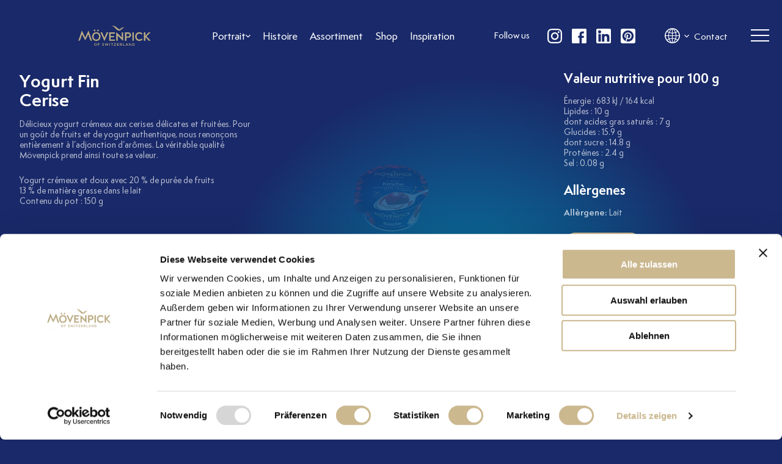

--- FILE ---
content_type: text/html; charset=utf-8
request_url: https://www.moevenpick-finefood.com/fr/sortiment/produkt/cerise
body_size: 48353
content:
<!DOCTYPE html><html lang="fr"><head><script id="Cookiebot" src="https://consent.cookiebot.com/uc.js" data-cbid="765e3ff6-c3b7-4457-aa55-13e9cf5bd845" data-blockingmode="auto" type="text/javascript"></script><script src="https://www.googletagmanager.com/gtag/js?id=UA-123368526-7"></script><script>
                window.dataLayer = window.dataLayer || [];
                function gtag(){dataLayer.push(arguments);}
                gtag('js', new Date());

                gtag('config', 'UA-123368526-7');
              </script><script src="https://www.googletagmanager.com/gtag/js?id=G-FYD7G5FE97"></script><script>
                window.dataLayer = window.dataLayer || [];
                function gtag(){dataLayer.push(arguments);}
                gtag('js', new Date());

                gtag('config', 'G-FYD7G5FE97');
              </script><script>
                !function(f,b,e,v,n,t,s)
                {if(f.fbq)return;n=f.fbq=function(){n.callMethod?
                  n.callMethod.apply(n,arguments):n.queue.push(arguments)};
                  if(!f._fbq)f._fbq=n;n.push=n;n.loaded=!0;n.version='2.0';
                  n.queue=[];t=b.createElement(e);t.async=!0;
                  t.src=v;s=b.getElementsByTagName(e)[0];
                  s.parentNode.insertBefore(t,s)}(window, document,'script',
                'https://connect.facebook.net/en_US/fbevents.js');
                fbq('init', '518983186534224');
                fbq('track', 'PageView');
          </script><noscript><img height="1" width="1" style="display:none" src="https://www.facebook.com/tr?id=518983186534224&amp;ev=PageView&amp;noscript=1"/></noscript><meta charSet="utf-8"/><meta name="robots" content="index, follow"/><meta property="og:title" content="Mövenpick Fine Food -"/><link rel="icon" type="image/png" href="/favicon-16x16.png" sizes="16x16"/><link rel="icon" type="image/png" href="/favicon-32x32.png" sizes="32x32"/><meta name="viewport" content="width=device-width, initial-scale=1, minimum-scale=1, maximum-scale=5"/><title>Yogurt FinCerise - Mövenpick Fine Food</title><meta name="og:title" content="Yogurt FinCerise - Mövenpick Fine Food"/><meta name="twitter:title" content="Yogurt FinCerise - Mövenpick Fine Food"/><meta name="description" content="Délicieux yogurt crémeux aux cerises délicates et fruitées. Pour un goût de fruits et de yogurt authentique, nous renonçons entièrement à l’adjonction d’arômes. La véritable qualité Mövenpick prend ainsi toute sa valeur. Yogurt crémeux et doux avec 20 % de purée de fruits 13 % de matière grasse dans le lait Contenu du pot : 150 […]"/><meta name="og:description" content="Délicieux yogurt crémeux aux cerises délicates et fruitées. Pour un goût de fruits et de yogurt authentique, nous renonçons entièrement à l’adjonction d’arômes. La véritable qualité Mövenpick prend ainsi toute sa valeur. Yogurt crémeux et doux avec 20 % de purée de fruits 13 % de matière grasse dans le lait Contenu du pot : 150 […]"/><meta name="twitter:description" content="Délicieux yogurt crémeux aux cerises délicates et fruitées. Pour un goût de fruits et de yogurt authentique, nous renonçons entièrement à l’adjonction d’arômes. La véritable qualité Mövenpick prend ainsi toute sa valeur. Yogurt crémeux et doux avec 20 % de purée de fruits 13 % de matière grasse dans le lait Contenu du pot : 150 […]"/><meta name="next-head-count" content="12"/><link rel="preload" href="/_next/static/css/301d3028a013c4204056.css" as="style"/><link rel="stylesheet" href="/_next/static/css/301d3028a013c4204056.css" data-n-g=""/><noscript data-n-css=""></noscript><link rel="preload" href="/_next/static/chunks/webpack-54177996697f81154e1a.js" as="script"/><link rel="preload" href="/_next/static/chunks/framework.114f113ec24c188975ca.js" as="script"/><link rel="preload" href="/_next/static/chunks/commons.361cfed196e14c6500e8.js" as="script"/><link rel="preload" href="/_next/static/chunks/main-528b7c3dbcb4178c5930.js" as="script"/><link rel="preload" href="/_next/static/chunks/860655af68291d9c327114c7992ef4e247bf24e5.078692ec67a038250499.js" as="script"/><link rel="preload" href="/_next/static/chunks/006d87625b7b85f6496ffd1e6375b7fd31536cba.9a247bf472ba9f0e60ff.js" as="script"/><link rel="preload" href="/_next/static/chunks/ed2efda84a50ff8351a72b8c47be151e0926cb56.54b46fbe07af2276fc19.js" as="script"/><link rel="preload" href="/_next/static/chunks/babb8eee09309daaf0f61e3722582bc4a4a74819.bbaa15dbc2c5247d9fb6.js" as="script"/><link rel="preload" href="/_next/static/chunks/pages/_app-e02f3da8494913a34ef9.js" as="script"/><link rel="preload" href="/_next/static/chunks/374f2d7c538633d5955d1523b69e2843dae0c374.48a04f430ecc5ca6a401.js" as="script"/><link rel="preload" href="/_next/static/chunks/pages/sortiment/produkt/%5Bslug%5D-044cd470006b40e18fd2.js" as="script"/></head><body><div id="__next"><div class=""><div class="page"><div class="page-header false false"><div class="page-header__content"><div class="page-header__column left h-center"><a href="/index_fr.html" class="page-header__logo h-center"><div style="display:block;overflow:hidden;position:absolute;top:0;left:0;bottom:0;right:0;box-sizing:border-box;margin:0"><noscript><img alt="Finefood logo movenpick" title="" data-cookieconsent="ignore" srcSet="/_next/image?url=%2Fassets%2Fimages%2FLogo_RGB_corporat_gold.svg&amp;w=640&amp;q=75 640w, /_next/image?url=%2Fassets%2Fimages%2FLogo_RGB_corporat_gold.svg&amp;w=750&amp;q=75 750w, /_next/image?url=%2Fassets%2Fimages%2FLogo_RGB_corporat_gold.svg&amp;w=828&amp;q=75 828w, /_next/image?url=%2Fassets%2Fimages%2FLogo_RGB_corporat_gold.svg&amp;w=1080&amp;q=75 1080w, /_next/image?url=%2Fassets%2Fimages%2FLogo_RGB_corporat_gold.svg&amp;w=1200&amp;q=75 1200w, /_next/image?url=%2Fassets%2Fimages%2FLogo_RGB_corporat_gold.svg&amp;w=1920&amp;q=75 1920w, /_next/image?url=%2Fassets%2Fimages%2FLogo_RGB_corporat_gold.svg&amp;w=2048&amp;q=75 2048w, /_next/image?url=%2Fassets%2Fimages%2FLogo_RGB_corporat_gold.svg&amp;w=3840&amp;q=75 3840w" src="/assets/images/Logo_RGB_corporat_gold.svg" decoding="async" style="position:absolute;top:0;left:0;bottom:0;right:0;box-sizing:border-box;padding:0;border:none;margin:auto;display:block;width:0;height:0;min-width:100%;max-width:100%;min-height:100%;max-height:100%;object-fit:" class="logo"/></noscript><img alt="Finefood logo movenpick" title="" data-cookieconsent="ignore" src="[data-uri]" decoding="async" class="logo" style="position:absolute;top:0;left:0;bottom:0;right:0;box-sizing:border-box;padding:0;border:none;margin:auto;display:block;width:0;height:0;min-width:100%;max-width:100%;min-height:100%;max-height:100%;object-fit:"/></div></a><ul class="page-nav no-list"><li><a href="/a-propos-de-nous.html" class="hover-effect-border h-center false icon" aria-label="Link to Portrait"><span class="hover-effect-border__box">Portrait<span class="hover-effect-border__line"></span></span><div style="overflow:hidden;box-sizing:border-box;display:inline-block;position:relative;width:8px;height:8px"><noscript><img alt="arrow subnav" title="" data-cookieconsent="ignore" srcSet="/_next/image?url=%2Fassets%2Fimages%2Ficon-arrow-right-white.svg&amp;w=16&amp;q=75 1x" src="/assets/images/icon-arrow-right-white.svg" decoding="async" style="position:absolute;top:0;left:0;bottom:0;right:0;box-sizing:border-box;padding:0;border:none;margin:auto;display:block;width:0;height:0;min-width:100%;max-width:100%;min-height:100%;max-height:100%;object-fit:" class="icon icon--arrow very-small left"/></noscript><img alt="arrow subnav" title="" data-cookieconsent="ignore" src="[data-uri]" decoding="async" class="icon icon--arrow very-small left" style="position:absolute;top:0;left:0;bottom:0;right:0;box-sizing:border-box;padding:0;border:none;margin:auto;display:block;width:0;height:0;min-width:100%;max-width:100%;min-height:100%;max-height:100%;object-fit:"/></div></a><ul class="page-subnav no-hover"><li><a class="hover-effect-border" href="/fr/faq"><span class="hover-effect-border__box">FAQ<span class="hover-effect-border__line"></span></span></a></li></ul></li><li><a href="/histoire.html" class="hover-effect-border h-center false undefined" aria-label="Link to Histoire"><span class="hover-effect-border__box">Histoire<span class="hover-effect-border__line"></span></span></a></li><li><a href="/assortiment.html" class="hover-effect-border h-center false undefined" aria-label="Link to Assortiment"><span class="hover-effect-border__box">Assortiment<span class="hover-effect-border__line"></span></span></a></li><li><a href="/fr/shop" class="hover-effect-border h-center false undefined" aria-label="Link to Shop"><span class="hover-effect-border__box">Shop<span class="hover-effect-border__line"></span></span></a></li><li><a href="/fr/inspiration" class="hover-effect-border h-center false undefined" aria-label="Link to Inspiration"><span class="hover-effect-border__box">Inspiration<span class="hover-effect-border__line"></span></span></a></li></ul></div><div class="page-header__column right h-center"><div class="page-follow h-center hidden--small"><span class="page-follow__title text-white">Follow us</span><ul class="page-follow__list no-list"><li><a target="_blank" rel="noreferrer" href="https://www.instagram.com/movenpickfinefood_de/" aria-label="follow us instagram"><div style="display:block;overflow:hidden;position:relative;box-sizing:border-box;margin:0"><div style="display:block;box-sizing:border-box;padding-top:100%"></div><noscript><img alt="Follow us logo instagram" title="" data-cookieconsent="ignore" srcSet="/_next/image?url=%2Fassets%2Fimages%2Ficons%2Ficon-instagram-white.svg&amp;w=640&amp;q=75 640w, /_next/image?url=%2Fassets%2Fimages%2Ficons%2Ficon-instagram-white.svg&amp;w=750&amp;q=75 750w, /_next/image?url=%2Fassets%2Fimages%2Ficons%2Ficon-instagram-white.svg&amp;w=828&amp;q=75 828w, /_next/image?url=%2Fassets%2Fimages%2Ficons%2Ficon-instagram-white.svg&amp;w=1080&amp;q=75 1080w, /_next/image?url=%2Fassets%2Fimages%2Ficons%2Ficon-instagram-white.svg&amp;w=1200&amp;q=75 1200w, /_next/image?url=%2Fassets%2Fimages%2Ficons%2Ficon-instagram-white.svg&amp;w=1920&amp;q=75 1920w, /_next/image?url=%2Fassets%2Fimages%2Ficons%2Ficon-instagram-white.svg&amp;w=2048&amp;q=75 2048w, /_next/image?url=%2Fassets%2Fimages%2Ficons%2Ficon-instagram-white.svg&amp;w=3840&amp;q=75 3840w" src="/assets/images/icons/icon-instagram-white.svg" decoding="async" style="position:absolute;top:0;left:0;bottom:0;right:0;box-sizing:border-box;padding:0;border:none;margin:auto;display:block;width:0;height:0;min-width:100%;max-width:100%;min-height:100%;max-height:100%;object-fit:" class="logo"/></noscript><img alt="Follow us logo instagram" title="" data-cookieconsent="ignore" src="[data-uri]" decoding="async" class="logo" style="position:absolute;top:0;left:0;bottom:0;right:0;box-sizing:border-box;padding:0;border:none;margin:auto;display:block;width:0;height:0;min-width:100%;max-width:100%;min-height:100%;max-height:100%;object-fit:"/></div></a></li><li><a target="_blank" rel="noreferrer" href="https://www.facebook.com/movenpickfinefood.de" aria-label="follow us facebook"><div style="display:block;overflow:hidden;position:relative;box-sizing:border-box;margin:0"><div style="display:block;box-sizing:border-box;padding-top:100%"></div><noscript><img alt="Follow us logo facebook" title="" data-cookieconsent="ignore" srcSet="/_next/image?url=%2Fassets%2Fimages%2Ficons%2Ficon-facebook-white.svg&amp;w=640&amp;q=75 640w, /_next/image?url=%2Fassets%2Fimages%2Ficons%2Ficon-facebook-white.svg&amp;w=750&amp;q=75 750w, /_next/image?url=%2Fassets%2Fimages%2Ficons%2Ficon-facebook-white.svg&amp;w=828&amp;q=75 828w, /_next/image?url=%2Fassets%2Fimages%2Ficons%2Ficon-facebook-white.svg&amp;w=1080&amp;q=75 1080w, /_next/image?url=%2Fassets%2Fimages%2Ficons%2Ficon-facebook-white.svg&amp;w=1200&amp;q=75 1200w, /_next/image?url=%2Fassets%2Fimages%2Ficons%2Ficon-facebook-white.svg&amp;w=1920&amp;q=75 1920w, /_next/image?url=%2Fassets%2Fimages%2Ficons%2Ficon-facebook-white.svg&amp;w=2048&amp;q=75 2048w, /_next/image?url=%2Fassets%2Fimages%2Ficons%2Ficon-facebook-white.svg&amp;w=3840&amp;q=75 3840w" src="/assets/images/icons/icon-facebook-white.svg" decoding="async" style="position:absolute;top:0;left:0;bottom:0;right:0;box-sizing:border-box;padding:0;border:none;margin:auto;display:block;width:0;height:0;min-width:100%;max-width:100%;min-height:100%;max-height:100%;object-fit:" class="logo"/></noscript><img alt="Follow us logo facebook" title="" data-cookieconsent="ignore" src="[data-uri]" decoding="async" class="logo" style="position:absolute;top:0;left:0;bottom:0;right:0;box-sizing:border-box;padding:0;border:none;margin:auto;display:block;width:0;height:0;min-width:100%;max-width:100%;min-height:100%;max-height:100%;object-fit:"/></div></a></li><li><a target="_blank" rel="noreferrer" href="https://www.linkedin.com/company/moevenpick-holding-ag" aria-label="follow us linkedin"><div style="display:block;overflow:hidden;position:relative;box-sizing:border-box;margin:0"><div style="display:block;box-sizing:border-box;padding-top:100%"></div><noscript><img alt="Follow us logo linkedin" title="" data-cookieconsent="ignore" srcSet="/_next/image?url=%2Fassets%2Fimages%2Ficons%2Ficon-linkedin-white.svg&amp;w=640&amp;q=75 640w, /_next/image?url=%2Fassets%2Fimages%2Ficons%2Ficon-linkedin-white.svg&amp;w=750&amp;q=75 750w, /_next/image?url=%2Fassets%2Fimages%2Ficons%2Ficon-linkedin-white.svg&amp;w=828&amp;q=75 828w, /_next/image?url=%2Fassets%2Fimages%2Ficons%2Ficon-linkedin-white.svg&amp;w=1080&amp;q=75 1080w, /_next/image?url=%2Fassets%2Fimages%2Ficons%2Ficon-linkedin-white.svg&amp;w=1200&amp;q=75 1200w, /_next/image?url=%2Fassets%2Fimages%2Ficons%2Ficon-linkedin-white.svg&amp;w=1920&amp;q=75 1920w, /_next/image?url=%2Fassets%2Fimages%2Ficons%2Ficon-linkedin-white.svg&amp;w=2048&amp;q=75 2048w, /_next/image?url=%2Fassets%2Fimages%2Ficons%2Ficon-linkedin-white.svg&amp;w=3840&amp;q=75 3840w" src="/assets/images/icons/icon-linkedin-white.svg" decoding="async" style="position:absolute;top:0;left:0;bottom:0;right:0;box-sizing:border-box;padding:0;border:none;margin:auto;display:block;width:0;height:0;min-width:100%;max-width:100%;min-height:100%;max-height:100%;object-fit:" class="logo"/></noscript><img alt="Follow us logo linkedin" title="" data-cookieconsent="ignore" src="[data-uri]" decoding="async" class="logo" style="position:absolute;top:0;left:0;bottom:0;right:0;box-sizing:border-box;padding:0;border:none;margin:auto;display:block;width:0;height:0;min-width:100%;max-width:100%;min-height:100%;max-height:100%;object-fit:"/></div></a></li><li><a target="_blank" rel="noreferrer" href="https://ch.pinterest.com/movenpickfinefood/" aria-label="follow us on pinterest"><div style="display:block;overflow:hidden;position:relative;box-sizing:border-box;margin:0"><div style="display:block;box-sizing:border-box;padding-top:100%"></div><noscript><img alt="Follow us logo pinterest" title="" data-cookieconsent="ignore" srcSet="/_next/image?url=%2Fassets%2Fimages%2Ficons%2Ficon-pinterest-white.svg&amp;w=640&amp;q=75 640w, /_next/image?url=%2Fassets%2Fimages%2Ficons%2Ficon-pinterest-white.svg&amp;w=750&amp;q=75 750w, /_next/image?url=%2Fassets%2Fimages%2Ficons%2Ficon-pinterest-white.svg&amp;w=828&amp;q=75 828w, /_next/image?url=%2Fassets%2Fimages%2Ficons%2Ficon-pinterest-white.svg&amp;w=1080&amp;q=75 1080w, /_next/image?url=%2Fassets%2Fimages%2Ficons%2Ficon-pinterest-white.svg&amp;w=1200&amp;q=75 1200w, /_next/image?url=%2Fassets%2Fimages%2Ficons%2Ficon-pinterest-white.svg&amp;w=1920&amp;q=75 1920w, /_next/image?url=%2Fassets%2Fimages%2Ficons%2Ficon-pinterest-white.svg&amp;w=2048&amp;q=75 2048w, /_next/image?url=%2Fassets%2Fimages%2Ficons%2Ficon-pinterest-white.svg&amp;w=3840&amp;q=75 3840w" src="/assets/images/icons/icon-pinterest-white.svg" decoding="async" style="position:absolute;top:0;left:0;bottom:0;right:0;box-sizing:border-box;padding:0;border:none;margin:auto;display:block;width:0;height:0;min-width:100%;max-width:100%;min-height:100%;max-height:100%;object-fit:" class="logo"/></noscript><img alt="Follow us logo pinterest" title="" data-cookieconsent="ignore" src="[data-uri]" decoding="async" class="logo" style="position:absolute;top:0;left:0;bottom:0;right:0;box-sizing:border-box;padding:0;border:none;margin:auto;display:block;width:0;height:0;min-width:100%;max-width:100%;min-height:100%;max-height:100%;object-fit:"/></div></a></li></ul></div><div class="lang-switcher false center hidden--small"><ul class="lang-switcher__list no-list"></ul></div><ul class="page-info no-list"><li><a href="/fr/kontakt">Contact</a></li></ul><button class="burger false h-center" aria-label="header burger"><span class="burger__wrapper"><span class="burger__line burger__line--top"></span><span class="burger__line burger__line--center"></span><span class="burger__line burger__line--bottom"></span></span></button></div></div><div class="main-menu"><div class="main-menu__column bg-light-gold"><div><ul class="main-menu__list no-list"><li><a href="/a-propos-de-nous.html" class="hover-effect-border hover-effect-border--blue h-center false" aria-label="Link to Portrait"><span class="hover-effect-border__box">Portrait<span class="hover-effect-border__line"></span></span></a><ul class="main-menu__list no-list"><li><a href="/fr/faq" class="hover-effect-border hover-effect-border--blue h-center false" aria-label="Link to FAQ"><span class="hover-effect-border__box">FAQ<span class="hover-effect-border__line"></span></span></a></li></ul></li><li><a href="/histoire.html" class="hover-effect-border hover-effect-border--blue h-center false" aria-label="Link to Histoire"><span class="hover-effect-border__box">Histoire<span class="hover-effect-border__line"></span></span></a></li><li><a href="/assortiment.html" class="hover-effect-border hover-effect-border--blue h-center false" aria-label="Link to Assortiment"><span class="hover-effect-border__box">Assortiment<span class="hover-effect-border__line"></span></span></a></li><li><a href="/fr/shop" class="hover-effect-border hover-effect-border--blue h-center false" aria-label="Link to Shop"><span class="hover-effect-border__box">Shop<span class="hover-effect-border__line"></span></span></a></li><li><a href="/fr/inspiration" class="hover-effect-border hover-effect-border--blue h-center false" aria-label="Link to Inspiration"><span class="hover-effect-border__box">Inspiration<span class="hover-effect-border__line"></span></span></a></li><li><a href="/fr/kontakt" class="hover-effect-border hover-effect-border--blue h-center false" aria-label="Link to Contact"><span class="hover-effect-border__box">Contact<span class="hover-effect-border__line"></span></span></a></li></ul><div class="page-follow false hidden--medium"><span class="page-follow__title text-blue">Follow us</span><ul class="page-follow__list no-list"><li><a target="_blank" rel="noreferrer" href="https://www.instagram.com/movenpickfinefood_de/" aria-label="follow us instagram"><div style="display:block;overflow:hidden;position:relative;box-sizing:border-box;margin:0"><div style="display:block;box-sizing:border-box;padding-top:100%"></div><noscript><img alt="Follow us logo instagram" title="" data-cookieconsent="ignore" srcSet="/_next/image?url=%2Fassets%2Fimages%2Ficons%2Ficon-instagram-blue.svg&amp;w=640&amp;q=75 640w, /_next/image?url=%2Fassets%2Fimages%2Ficons%2Ficon-instagram-blue.svg&amp;w=750&amp;q=75 750w, /_next/image?url=%2Fassets%2Fimages%2Ficons%2Ficon-instagram-blue.svg&amp;w=828&amp;q=75 828w, /_next/image?url=%2Fassets%2Fimages%2Ficons%2Ficon-instagram-blue.svg&amp;w=1080&amp;q=75 1080w, /_next/image?url=%2Fassets%2Fimages%2Ficons%2Ficon-instagram-blue.svg&amp;w=1200&amp;q=75 1200w, /_next/image?url=%2Fassets%2Fimages%2Ficons%2Ficon-instagram-blue.svg&amp;w=1920&amp;q=75 1920w, /_next/image?url=%2Fassets%2Fimages%2Ficons%2Ficon-instagram-blue.svg&amp;w=2048&amp;q=75 2048w, /_next/image?url=%2Fassets%2Fimages%2Ficons%2Ficon-instagram-blue.svg&amp;w=3840&amp;q=75 3840w" src="/assets/images/icons/icon-instagram-blue.svg" decoding="async" style="position:absolute;top:0;left:0;bottom:0;right:0;box-sizing:border-box;padding:0;border:none;margin:auto;display:block;width:0;height:0;min-width:100%;max-width:100%;min-height:100%;max-height:100%;object-fit:" class="logo"/></noscript><img alt="Follow us logo instagram" title="" data-cookieconsent="ignore" src="[data-uri]" decoding="async" class="logo" style="position:absolute;top:0;left:0;bottom:0;right:0;box-sizing:border-box;padding:0;border:none;margin:auto;display:block;width:0;height:0;min-width:100%;max-width:100%;min-height:100%;max-height:100%;object-fit:"/></div></a></li><li><a target="_blank" rel="noreferrer" href="https://www.facebook.com/movenpickfinefood.de" aria-label="follow us facebook"><div style="display:block;overflow:hidden;position:relative;box-sizing:border-box;margin:0"><div style="display:block;box-sizing:border-box;padding-top:100%"></div><noscript><img alt="Follow us logo facebook" title="" data-cookieconsent="ignore" srcSet="/_next/image?url=%2Fassets%2Fimages%2Ficons%2Ficon-facebook-blue.svg&amp;w=640&amp;q=75 640w, /_next/image?url=%2Fassets%2Fimages%2Ficons%2Ficon-facebook-blue.svg&amp;w=750&amp;q=75 750w, /_next/image?url=%2Fassets%2Fimages%2Ficons%2Ficon-facebook-blue.svg&amp;w=828&amp;q=75 828w, /_next/image?url=%2Fassets%2Fimages%2Ficons%2Ficon-facebook-blue.svg&amp;w=1080&amp;q=75 1080w, /_next/image?url=%2Fassets%2Fimages%2Ficons%2Ficon-facebook-blue.svg&amp;w=1200&amp;q=75 1200w, /_next/image?url=%2Fassets%2Fimages%2Ficons%2Ficon-facebook-blue.svg&amp;w=1920&amp;q=75 1920w, /_next/image?url=%2Fassets%2Fimages%2Ficons%2Ficon-facebook-blue.svg&amp;w=2048&amp;q=75 2048w, /_next/image?url=%2Fassets%2Fimages%2Ficons%2Ficon-facebook-blue.svg&amp;w=3840&amp;q=75 3840w" src="/assets/images/icons/icon-facebook-blue.svg" decoding="async" style="position:absolute;top:0;left:0;bottom:0;right:0;box-sizing:border-box;padding:0;border:none;margin:auto;display:block;width:0;height:0;min-width:100%;max-width:100%;min-height:100%;max-height:100%;object-fit:" class="logo"/></noscript><img alt="Follow us logo facebook" title="" data-cookieconsent="ignore" src="[data-uri]" decoding="async" class="logo" style="position:absolute;top:0;left:0;bottom:0;right:0;box-sizing:border-box;padding:0;border:none;margin:auto;display:block;width:0;height:0;min-width:100%;max-width:100%;min-height:100%;max-height:100%;object-fit:"/></div></a></li><li><a target="_blank" rel="noreferrer" href="https://www.linkedin.com/company/moevenpick-holding-ag" aria-label="follow us linkedin"><div style="display:block;overflow:hidden;position:relative;box-sizing:border-box;margin:0"><div style="display:block;box-sizing:border-box;padding-top:100%"></div><noscript><img alt="Follow us logo linkedin" title="" data-cookieconsent="ignore" srcSet="/_next/image?url=%2Fassets%2Fimages%2Ficons%2Ficon-linkedin-blue.svg&amp;w=640&amp;q=75 640w, /_next/image?url=%2Fassets%2Fimages%2Ficons%2Ficon-linkedin-blue.svg&amp;w=750&amp;q=75 750w, /_next/image?url=%2Fassets%2Fimages%2Ficons%2Ficon-linkedin-blue.svg&amp;w=828&amp;q=75 828w, /_next/image?url=%2Fassets%2Fimages%2Ficons%2Ficon-linkedin-blue.svg&amp;w=1080&amp;q=75 1080w, /_next/image?url=%2Fassets%2Fimages%2Ficons%2Ficon-linkedin-blue.svg&amp;w=1200&amp;q=75 1200w, /_next/image?url=%2Fassets%2Fimages%2Ficons%2Ficon-linkedin-blue.svg&amp;w=1920&amp;q=75 1920w, /_next/image?url=%2Fassets%2Fimages%2Ficons%2Ficon-linkedin-blue.svg&amp;w=2048&amp;q=75 2048w, /_next/image?url=%2Fassets%2Fimages%2Ficons%2Ficon-linkedin-blue.svg&amp;w=3840&amp;q=75 3840w" src="/assets/images/icons/icon-linkedin-blue.svg" decoding="async" style="position:absolute;top:0;left:0;bottom:0;right:0;box-sizing:border-box;padding:0;border:none;margin:auto;display:block;width:0;height:0;min-width:100%;max-width:100%;min-height:100%;max-height:100%;object-fit:" class="logo"/></noscript><img alt="Follow us logo linkedin" title="" data-cookieconsent="ignore" src="[data-uri]" decoding="async" class="logo" style="position:absolute;top:0;left:0;bottom:0;right:0;box-sizing:border-box;padding:0;border:none;margin:auto;display:block;width:0;height:0;min-width:100%;max-width:100%;min-height:100%;max-height:100%;object-fit:"/></div></a></li><li><a target="_blank" rel="noreferrer" href="https://ch.pinterest.com/movenpickfinefood/" aria-label="follow us on pinterest"><div style="display:block;overflow:hidden;position:relative;box-sizing:border-box;margin:0"><div style="display:block;box-sizing:border-box;padding-top:100%"></div><noscript><img alt="Follow us logo pinterest" title="" data-cookieconsent="ignore" srcSet="/_next/image?url=%2Fassets%2Fimages%2Ficons%2Ficon-pinterest-blue.svg&amp;w=640&amp;q=75 640w, /_next/image?url=%2Fassets%2Fimages%2Ficons%2Ficon-pinterest-blue.svg&amp;w=750&amp;q=75 750w, /_next/image?url=%2Fassets%2Fimages%2Ficons%2Ficon-pinterest-blue.svg&amp;w=828&amp;q=75 828w, /_next/image?url=%2Fassets%2Fimages%2Ficons%2Ficon-pinterest-blue.svg&amp;w=1080&amp;q=75 1080w, /_next/image?url=%2Fassets%2Fimages%2Ficons%2Ficon-pinterest-blue.svg&amp;w=1200&amp;q=75 1200w, /_next/image?url=%2Fassets%2Fimages%2Ficons%2Ficon-pinterest-blue.svg&amp;w=1920&amp;q=75 1920w, /_next/image?url=%2Fassets%2Fimages%2Ficons%2Ficon-pinterest-blue.svg&amp;w=2048&amp;q=75 2048w, /_next/image?url=%2Fassets%2Fimages%2Ficons%2Ficon-pinterest-blue.svg&amp;w=3840&amp;q=75 3840w" src="/assets/images/icons/icon-pinterest-blue.svg" decoding="async" style="position:absolute;top:0;left:0;bottom:0;right:0;box-sizing:border-box;padding:0;border:none;margin:auto;display:block;width:0;height:0;min-width:100%;max-width:100%;min-height:100%;max-height:100%;object-fit:" class="logo"/></noscript><img alt="Follow us logo pinterest" title="" data-cookieconsent="ignore" src="[data-uri]" decoding="async" class="logo" style="position:absolute;top:0;left:0;bottom:0;right:0;box-sizing:border-box;padding:0;border:none;margin:auto;display:block;width:0;height:0;min-width:100%;max-width:100%;min-height:100%;max-height:100%;object-fit:"/></div></a></li></ul></div></div><div class="lang-switcher false center hidden--medium"><ul class="lang-switcher__list no-list"></ul></div></div></div></div><div class="page-content"><div class="ce product-details bg-radial-blue--mobile"><div class="ce product-details__content"><div class="product-details__column"><div><h1 class="product-details__title">Yogurt Fin<br>Cerise</h1></div></div><div class="product-details__column"><div class="product-details__image"><div style="display:block;overflow:hidden;position:absolute;top:0;left:0;bottom:0;right:0;box-sizing:border-box;margin:0"><noscript><img alt="Yogurt FinCerise" title="Feinjoghurt_Kirsch_500x500px" data-cookieconsent="ignore" srcSet="/_next/image?url=https%3A%2F%2Fbackend.movenpick-finefoods.connectaserver.de%2Fwp-content%2Fuploads%2F2018%2F11%2FFeinjoghurt_Kirsch_500x500px.png&amp;w=640&amp;q=75 640w, /_next/image?url=https%3A%2F%2Fbackend.movenpick-finefoods.connectaserver.de%2Fwp-content%2Fuploads%2F2018%2F11%2FFeinjoghurt_Kirsch_500x500px.png&amp;w=750&amp;q=75 750w, /_next/image?url=https%3A%2F%2Fbackend.movenpick-finefoods.connectaserver.de%2Fwp-content%2Fuploads%2F2018%2F11%2FFeinjoghurt_Kirsch_500x500px.png&amp;w=828&amp;q=75 828w, /_next/image?url=https%3A%2F%2Fbackend.movenpick-finefoods.connectaserver.de%2Fwp-content%2Fuploads%2F2018%2F11%2FFeinjoghurt_Kirsch_500x500px.png&amp;w=1080&amp;q=75 1080w, /_next/image?url=https%3A%2F%2Fbackend.movenpick-finefoods.connectaserver.de%2Fwp-content%2Fuploads%2F2018%2F11%2FFeinjoghurt_Kirsch_500x500px.png&amp;w=1200&amp;q=75 1200w, /_next/image?url=https%3A%2F%2Fbackend.movenpick-finefoods.connectaserver.de%2Fwp-content%2Fuploads%2F2018%2F11%2FFeinjoghurt_Kirsch_500x500px.png&amp;w=1920&amp;q=75 1920w, /_next/image?url=https%3A%2F%2Fbackend.movenpick-finefoods.connectaserver.de%2Fwp-content%2Fuploads%2F2018%2F11%2FFeinjoghurt_Kirsch_500x500px.png&amp;w=2048&amp;q=75 2048w, /_next/image?url=https%3A%2F%2Fbackend.movenpick-finefoods.connectaserver.de%2Fwp-content%2Fuploads%2F2018%2F11%2FFeinjoghurt_Kirsch_500x500px.png&amp;w=3840&amp;q=75 3840w" src="https://backend.movenpick-finefoods.connectaserver.de/wp-content/uploads/2018/11/Feinjoghurt_Kirsch_500x500px.png" decoding="async" style="position:absolute;top:0;left:0;bottom:0;right:0;box-sizing:border-box;padding:0;border:none;margin:auto;display:block;width:0;height:0;min-width:100%;max-width:100%;min-height:100%;max-height:100%;object-fit:" class="product-details__image object-fit zoom-in duration-8"/></noscript><img alt="Yogurt FinCerise" title="Feinjoghurt_Kirsch_500x500px" data-cookieconsent="ignore" src="[data-uri]" decoding="async" class="product-details__image object-fit zoom-in duration-8" style="position:absolute;top:0;left:0;bottom:0;right:0;box-sizing:border-box;padding:0;border:none;margin:auto;display:block;width:0;height:0;min-width:100%;max-width:100%;min-height:100%;max-height:100%;object-fit:"/></div><div class="product-details__shadow"><div style="display:block;overflow:hidden;position:relative;box-sizing:border-box;margin:0"><div style="display:block;box-sizing:border-box;padding-top:20%"></div><noscript><img alt="" title="" data-cookieconsent="ignore" srcSet="/_next/image?url=%2Fassets%2Fimages%2Fpack_shadow.png&amp;w=640&amp;q=75 640w, /_next/image?url=%2Fassets%2Fimages%2Fpack_shadow.png&amp;w=750&amp;q=75 750w, /_next/image?url=%2Fassets%2Fimages%2Fpack_shadow.png&amp;w=828&amp;q=75 828w, /_next/image?url=%2Fassets%2Fimages%2Fpack_shadow.png&amp;w=1080&amp;q=75 1080w, /_next/image?url=%2Fassets%2Fimages%2Fpack_shadow.png&amp;w=1200&amp;q=75 1200w, /_next/image?url=%2Fassets%2Fimages%2Fpack_shadow.png&amp;w=1920&amp;q=75 1920w, /_next/image?url=%2Fassets%2Fimages%2Fpack_shadow.png&amp;w=2048&amp;q=75 2048w, /_next/image?url=%2Fassets%2Fimages%2Fpack_shadow.png&amp;w=3840&amp;q=75 3840w" src="/assets/images/pack_shadow.png" decoding="async" style="position:absolute;top:0;left:0;bottom:0;right:0;box-sizing:border-box;padding:0;border:none;margin:auto;display:block;width:0;height:0;min-width:100%;max-width:100%;min-height:100%;max-height:100%;object-fit:" class="object-fit"/></noscript><img alt="" title="" data-cookieconsent="ignore" src="[data-uri]" decoding="async" class="object-fit" style="position:absolute;top:0;left:0;bottom:0;right:0;box-sizing:border-box;padding:0;border:none;margin:auto;display:block;width:0;height:0;min-width:100%;max-width:100%;min-height:100%;max-height:100%;object-fit:"/></div></div></div></div><div class="product-details__column"><div class="product-details__review"><div class="product-details__buttons product-details__buttons--column"><div class="product-details__no-modal"><h3 class="product-details__subtitle">Valeur nutritive pour 100 g</h3><div class="product-details__description"><p>Énergie : 683 kJ / 164 kcal<br />
Lipides : 10 g<br />
dont acides gras saturés : 7 g<br />
Glucides : 15.9 g<br />
dont sucre : 14.8 g<br />
Protéines : 2.4 g<br />
Sel : 0.08 g</p>
</div></div><button class="button button--hollow button--radius product-details__more">Bon à savoir</button><div class="product-details__no-modal"><h3 class="product-details__subtitle">Allèrgenes</h3><div class="product-details__description"><p><strong>Allèrgene:</strong> Lait</p>
</div></div></div><div class="product-details__available"><span class="text-small text-weigth-500 text-weigth-500">Disponible en:</span><br/><span class="text-large text-weigth-700">Europe</span></div></div></div></div><div class="product-details__overlay"></div></div><div class="ce product-extra"><div class="ce product-extra__top"><div class="product-extra__media"></div></div></div><a class="button button--radius button--more product-details__back false" href="/fr/sortiment"><img src="/assets/images/arrow_back_white_48dp.svg" width="20" height="20" class="icon left default" alt="Dashboard icon"/>retour</a></div><div class="page-footer bg-dark-blue-1"><div class="page-footer__content"><div class="page-footer__column"><a href="/index_fr.html" class="page-footer__logo"><div style="display:block;overflow:hidden;position:absolute;top:0;left:0;bottom:0;right:0;box-sizing:border-box;margin:0"><noscript><img alt="Finefood logo movenpick" title="" data-cookieconsent="ignore" srcSet="/_next/image?url=%2Fassets%2Fimages%2FLogo_RGB_corporat_gold.svg&amp;w=640&amp;q=75 640w, /_next/image?url=%2Fassets%2Fimages%2FLogo_RGB_corporat_gold.svg&amp;w=750&amp;q=75 750w, /_next/image?url=%2Fassets%2Fimages%2FLogo_RGB_corporat_gold.svg&amp;w=828&amp;q=75 828w, /_next/image?url=%2Fassets%2Fimages%2FLogo_RGB_corporat_gold.svg&amp;w=1080&amp;q=75 1080w, /_next/image?url=%2Fassets%2Fimages%2FLogo_RGB_corporat_gold.svg&amp;w=1200&amp;q=75 1200w, /_next/image?url=%2Fassets%2Fimages%2FLogo_RGB_corporat_gold.svg&amp;w=1920&amp;q=75 1920w, /_next/image?url=%2Fassets%2Fimages%2FLogo_RGB_corporat_gold.svg&amp;w=2048&amp;q=75 2048w, /_next/image?url=%2Fassets%2Fimages%2FLogo_RGB_corporat_gold.svg&amp;w=3840&amp;q=75 3840w" src="/assets/images/Logo_RGB_corporat_gold.svg" decoding="async" style="position:absolute;top:0;left:0;bottom:0;right:0;box-sizing:border-box;padding:0;border:none;margin:auto;display:block;width:0;height:0;min-width:100%;max-width:100%;min-height:100%;max-height:100%;object-fit:" class="logo"/></noscript><img alt="Finefood logo movenpick" title="" data-cookieconsent="ignore" src="[data-uri]" decoding="async" class="logo" style="position:absolute;top:0;left:0;bottom:0;right:0;box-sizing:border-box;padding:0;border:none;margin:auto;display:block;width:0;height:0;min-width:100%;max-width:100%;min-height:100%;max-height:100%;object-fit:"/></div></a><div><ul class="no-list list-row"><li><a class="page-footer__link text-small" aria-label="Mentions légales" href="/fr/mentions-legales">Mentions légales</a></li><li><a class="page-footer__link text-small" aria-label="Politique de confidentialité" href="/fr/politique-de-confidentialite">Politique de confidentialité</a></li><li><a class="page-footer__link text-small" href="https://www.linkedin.com/company/moevenpick-holding-ag/jobs" target="_blank">Jobs</a></li></ul></div></div><div class="page-footer__column hidden"><h4 class="text-gold">Headline Footer</h4><ul class="no-list"><li><a href="/fr">Footer Link</a></li><li><a href="/fr">Footer Link</a></li><li><a href="/fr">Footer Link</a></li></ul></div><div class="page-footer__column hidden"><h4 class="text-gold">Headline Footer</h4><ul class="no-list"><li><a href="/fr">Footer Link</a></li><li><a href="/fr">Footer Link</a></li><li><a href="/fr">Footer Link</a></li></ul></div><div class="page-footer__column hidden"><h4 class="text-gold">Headline Footer</h4><ul class="no-list"><li><a href="/fr">Footer Link</a></li><li><a href="/fr">Footer Link</a></li><li><a href="/fr">Footer Link</a></li></ul></div></div><div class="page-footer__content hidden"><p class="text-very-small">© 2019 Mövenpick Gruppe Nespresso ist eine eingetragene Marke der Société des Produits Nestlé S.A., Vevey</p></div></div></div></div><div class=""></div></div><script id="__NEXT_DATA__" type="application/json">{"props":{"pageProps":{"product":{"slug":"cerise","title":"Yogurt Fin\u003cbr\u003eCerise","featuredImage":{"node":{"sourceUrl":"https://backend.movenpick-finefoods.connectaserver.de/wp-content/uploads/2018/11/Feinjoghurt_Kirsch_500x500px.png","altText":"","title":"Feinjoghurt_Kirsch_500x500px","mediaDetails":{"height":500,"width":500}}},"content":"\u003cp\u003eDélicieux yogurt crémeux aux cerises délicates et fruitées. Pour un goût de fruits et de yogurt authentique, nous renonçons entièrement à l\u0026#8217;adjonction d\u0026#8217;arômes. La véritable qualité Mövenpick prend ainsi toute sa valeur.\u003c/p\u003e\n\u003cp\u003eYogurt crémeux et doux avec 20 % de purée de fruits\u003cbr /\u003e\n13 % de matière grasse dans le lait\u003cbr /\u003e\nContenu du pot : 150 g\u003c/p\u003e\n","kafee":{"body":1,"crema":1,"fieldGroupName":"kafee","hideBeans":null,"intensity":null,"intensityMax":"5","machines":null,"roasting":1,"sour":1,"type":null},"products":{"additional":[{"description":"\u003cp\u003eÉnergie : 683 kJ / 164 kcal\u003cbr /\u003e\nLipides : 10 g\u003cbr /\u003e\ndont acides gras saturés : 7 g\u003cbr /\u003e\nGlucides : 15.9 g\u003cbr /\u003e\ndont sucre : 14.8 g\u003cbr /\u003e\nProtéines : 2.4 g\u003cbr /\u003e\nSel : 0.08 g\u003c/p\u003e\n","title":"Valeur nutritive pour 100 g","fieldGroupName":"additional"},{"description":"\u003cp\u003ePour la fabrication de nos yogourts fins, on ne se satisfait que du meilleur. Les yogourts fins Mövenpick sont produits à base d’ingrédients 100% naturels, sans adjonction d’arômes artificiels, de conservateurs ou de colorants. La teneur en fruits élevée et la transformation douce des ingrédients de toute première qualité garantissent un arôme intense et un réel plaisir!\u003c/p\u003e\n","title":"Bon à savoir","fieldGroupName":"additional"},{"description":"\u003cp\u003e\u003cstrong\u003eAllèrgene:\u003c/strong\u003e Lait\u003c/p\u003e\n","title":"Allèrgenes","fieldGroupName":"additional"}],"additionalContent":null,"additionalContentBottom":null,"additionalVideo":null,"additionalImage":null,"additionalOptionaleSchmuckgrafik":null,"additionalContentBottomHeadline":null,"additionalOptionaleSchmuckgrafikLinks":null,"additionalScrollpfeilAktivieren":null,"additionalSchmuckgrafikTextLinks":null,"additionalSchmuckgrafikTextRechts":null},"locale":{"locale":"fr_FR"},"sortiments":{"nodes":[{"name":"Europa","databaseId":42,"parent":{"node":{"databaseId":40,"name":"verfügbar in"}}}]},"seo":{"title":"Yogurt FinCerise - Mövenpick Fine Food","canonical":"https://backend.movenpick-finefoods.connectaserver.de/fr/product/cerise/","metaDesc":"","metaKeywords":"","metaRobotsNofollow":"follow","metaRobotsNoindex":"index","twitterDescription":"","opengraphDescription":"Délicieux yogurt crémeux aux cerises délicates et fruitées. Pour un goût de fruits et de yogurt authentique, nous renonçons entièrement à l’adjonction d’arômes. La véritable qualité Mövenpick prend ainsi toute sa valeur. Yogurt crémeux et doux avec 20 % de purée de fruits 13 % de matière grasse dans le lait Contenu du pot : 150 […]","opengraphImage":null,"twitterImage":{"mediaItemUrl":"http://mvpick.brandneu.ch/wp-content/uploads/2019/03/Moevenpick_MaxRes-23.jpg"},"opengraphAuthor":"","opengraphSiteName":"Mövenpick Fine Food","opengraphUrl":"https://backend.movenpick-finefoods.connectaserver.de/fr/product/cerise/","breadcrumbs":[{"url":"https://backend.movenpick-finefoods.connectaserver.de/","text":"Startseite"},{"url":"https://backend.movenpick-finefoods.connectaserver.de/product/","text":"Products"},{"url":"https://backend.movenpick-finefoods.connectaserver.de/fr/product/cerise/","text":"Yogurt FinCerise"}]},"translated":[{"slug":"cherry","title":"Fine Yoghurt \u003cbr\u003eCherry","featuredImage":null,"content":"\u003cp\u003eFine, creamy yoghurt with delicious, fruity cherries. For an authentic fruit and yoghurt taste, we completely forgo the addition of flavourings. This is how we bring out the true Mövenpick quality. For an authentic fruit and yoghurt taste, we completely forgo the addition of flavourings. This is how we bring out the true Mövenpick quality.\u003c/p\u003e\n\u003cp\u003eMild, creamy yoghurt with 20% fruit purée\u003cbr /\u003e\n13% fat content in milk\u003cbr /\u003e\nBeaker content: 150 g\u003c/p\u003e\n","kafee":{"body":1,"crema":1,"fieldGroupName":"kafee","hideBeans":null,"intensity":null,"intensityMax":"5","machines":null,"roasting":1,"sour":1,"type":null},"products":{"additional":[{"description":"\u003cp\u003eEnergy: 683 kJ / 164 kcal\u003cbr /\u003e\nFat: 10 g\u003cbr /\u003e\nof which saturated: 7 g\u003cbr /\u003e\nCarbohydrates: 15.9 g\u003cbr /\u003e\nof which sugars: 14.8 g\u003cbr /\u003e\nProtein: 2.4 g\u003cbr /\u003e\nSalt: 0.08 g\u003c/p\u003e\n","title":"Nutritional information per 100 g","fieldGroupName":"additional"},{"description":"\u003cp\u003eWhen it comes to making our Fine Yoghurts, only the best is good enough. Mövenpick Fine Yoghurts are made from purely natural ingredients, with no added flavours, preservatives, or colourings. The high fruit content and gentle processing of the first-class ingredients guarantee an intensive flavour and real enjoyment!\u003c/p\u003e\n","title":"Good to know","fieldGroupName":"additional"},{"description":"\u003cp\u003e\u003cstrong\u003eAllergens:\u003c/strong\u003e Milk\u003c/p\u003e\n","title":"Allergens","fieldGroupName":"additional"}],"additionalContent":null,"additionalContentBottom":null,"additionalVideo":null,"additionalImage":null,"additionalOptionaleSchmuckgrafik":null,"additionalContentBottomHeadline":null,"additionalOptionaleSchmuckgrafikLinks":null,"additionalScrollpfeilAktivieren":null,"additionalSchmuckgrafikTextLinks":null,"additionalSchmuckgrafikTextRechts":null},"locale":{"locale":"en_US"},"sortiments":{"nodes":[]},"seo":{"title":"Fine Yoghurt Cherry - Mövenpick Fine Food","canonical":"https://backend.movenpick-finefoods.connectaserver.de/en/product/cherry/","metaDesc":"","metaKeywords":"","metaRobotsNofollow":"follow","metaRobotsNoindex":"index","twitterDescription":"","opengraphDescription":"Fine, creamy yoghurt with delicious, fruity cherries. For an authentic fruit and yoghurt taste, we completely forgo the addition of flavourings. This is how we bring out the true Mövenpick quality. For an authentic fruit and yoghurt taste, we completely forgo the addition of flavourings. This is how we bring out the true Mövenpick quality. […]","opengraphImage":null,"twitterImage":{"mediaItemUrl":"http://mvpick.brandneu.ch/wp-content/uploads/2019/03/Moevenpick_MaxRes-23.jpg"},"opengraphAuthor":"","opengraphSiteName":"Mövenpick Fine Food","opengraphUrl":"https://backend.movenpick-finefoods.connectaserver.de/en/product/cherry/","breadcrumbs":[{"url":"https://backend.movenpick-finefoods.connectaserver.de/","text":"Startseite"},{"url":"https://backend.movenpick-finefoods.connectaserver.de/product/","text":"Products"},{"url":"https://backend.movenpick-finefoods.connectaserver.de/en/product/cherry/","text":"Fine Yoghurt Cherry"}]}},{"slug":"feinjoghurt-kirsche","title":"Feinjoghurt \u003cbr\u003eKirsche","featuredImage":{"node":{"sourceUrl":"https://backend.movenpick-finefoods.connectaserver.de/wp-content/uploads/2018/11/Feinjoghurt_Kirsch_500x500px.png","altText":"","title":"Feinjoghurt_Kirsch_500x500px","mediaDetails":{"height":500,"width":500}}},"content":"\u003cp\u003eEdles Rahmjoghurt mit delikaten, vollfruchtigen Kirschen. Für einen authentischen Frucht- und Joghurtgeschmack verzichten wir ganz auf den Zusatz von Aromen. Nur so kommt die echte Mövenpick Qualität zur Geltung.\u003c/p\u003e\n\u003cp\u003e\u003cstrong\u003eRahmjoghurt mild mit 20 % Fruchtzubereitung\u003c/strong\u003e\u003cbr /\u003e\n\u003cstrong\u003e13 % Fett im Milchanteil\u003c/strong\u003e\u003c/p\u003e\n\u003cp\u003e\u003cstrong\u003eBecherinhalt: 150 g\u003c/strong\u003e\u003c/p\u003e\n","kafee":{"body":1,"crema":1,"fieldGroupName":"kafee","hideBeans":null,"intensity":null,"intensityMax":"5","machines":null,"roasting":1,"sour":1,"type":null},"products":{"additional":[{"description":"\u003cp\u003eEnergie: 683 kJ / 164 kcal\u003cbr /\u003e\nFett: 10 g\u003cbr /\u003e\ndavon gesättigte Fettsäuren: 7 g\u003cbr /\u003e\nKohlenhydrate: 15.9 g\u003cbr /\u003e\ndavon Zucker: 14.8 g\u003cbr /\u003e\nEiweiss: 2.4 g\u003cbr /\u003e\nSalz: 0.08 g\u003c/p\u003e\n","title":"Nährwertangaben pro 100 g","fieldGroupName":"additional"},{"description":"\u003cp\u003eBei der Herstellung unserer Feinjoghurts ist nur das Beste gut genug. Die Mövenpick Feinjoghurts werden aus rein natürlichen Zutaten ohne Zusatz von Aromastoffen, Konservierungsmitteln und Farbstoffen hergestellt. Der hohe Fruchtanteil und die schonende Verarbeitung der erstklassigen Zutaten sorgen für ein intensives Aroma und echten Genuss!\u003c/p\u003e\n","title":"Gut zu wissen","fieldGroupName":"additional"},{"description":"\u003cp\u003e\u003cstrong\u003eAllergene:\u003c/strong\u003e Milch\u003c/p\u003e\n","title":"Allergene","fieldGroupName":"additional"}],"additionalContent":null,"additionalContentBottom":null,"additionalVideo":null,"additionalImage":null,"additionalOptionaleSchmuckgrafik":null,"additionalContentBottomHeadline":null,"additionalOptionaleSchmuckgrafikLinks":null,"additionalScrollpfeilAktivieren":null,"additionalSchmuckgrafikTextLinks":null,"additionalSchmuckgrafikTextRechts":null},"locale":{"locale":"de_DE"},"sortiments":{"nodes":[{"name":"Europa","databaseId":42,"parent":{"node":{"databaseId":40,"name":"verfügbar in"}}}]},"seo":{"title":"Feinjoghurt Kirsche - Mövenpick Fine Food","canonical":"https://backend.movenpick-finefoods.connectaserver.de/product/feinjoghurt-kirsche/","metaDesc":"","metaKeywords":"","metaRobotsNofollow":"follow","metaRobotsNoindex":"index","twitterDescription":"","opengraphDescription":"Edles Rahmjoghurt mit delikaten, vollfruchtigen Kirschen. Für einen authentischen Frucht- und Joghurtgeschmack verzichten wir ganz auf den Zusatz von Aromen. Nur so kommt die echte Mövenpick Qualität zur Geltung. Rahmjoghurt mild mit 20 % Fruchtzubereitung 13 % Fett im Milchanteil Becherinhalt: 150 g","opengraphImage":{"mediaItemUrl":"https://backend.movenpick-finefoods.connectaserver.de/wp-content/uploads/2018/11/Feinjoghurt_Kirsch_500x500px.png"},"twitterImage":{"mediaItemUrl":"http://mvpick.brandneu.ch/wp-content/uploads/2019/03/Moevenpick_MaxRes-23.jpg"},"opengraphAuthor":"","opengraphSiteName":"Mövenpick Fine Food","opengraphUrl":"https://backend.movenpick-finefoods.connectaserver.de/product/feinjoghurt-kirsche/","breadcrumbs":[{"url":"https://backend.movenpick-finefoods.connectaserver.de/","text":"Startseite"},{"url":"https://backend.movenpick-finefoods.connectaserver.de/product/","text":"Products"},{"url":"https://backend.movenpick-finefoods.connectaserver.de/product/feinjoghurt-kirsche/","text":"Feinjoghurt Kirsche"}]}}]},"preview":false,"langSwitchLocalePathOverrides":{"fr":"/fr/sortiment/produkt/cerise","en":"/en/sortiment/produkt/cherry","de":"/sortiment/produkt/feinjoghurt-kirsche"},"footerNavPages":[{"title":"Mentions légales","slug":"mentions-legales","locale":{"locale":"fr_FR"},"static":{"mainText":"\u003cp\u003eCopyright 2020 by Mövenpick Holding SA, Suisse. Tous droits réservés.\u003c/p\u003e\n\u003cp\u003eMövenpick Holding SA\u003cbr /\u003e\nOberneuhofstrasse 12\u003cbr /\u003e\nCH-6340 Baar\u003c/p\u003e\n\u003cp\u003eTéléphone +41 41 759 17 17\u003cbr /\u003e\nE-mail \u003ca href=\"mailto:finefoods@moevenpick-group.com\"\u003efinefood@moevenpick-group.com\u003c/a\u003e\u003c/p\u003e\n\u003cp\u003eSiège de la société : Baar, Suisse\u003cbr /\u003e\nInscription au registre du commerce : inscrite au registre du commerce du canton de Zoug (CHE-101.279.673)\u003c/p\u003e\n\u003cp\u003eConcept et mise en œuvre:\u003cbr /\u003e\nConnecta AG\u003cbr /\u003e\nRheinstr. 1\u003cbr /\u003e\n65189 Wiesbaden\u003c/p\u003e\n\u003cp\u003e\u003ca href=\"https://www.connecta.ag\"\u003ewww.connecta.ag\u003c/a\u003e\u003c/p\u003e\n"},"seo":{"title":"Mentions légales - Mövenpick Fine Food","canonical":"https://backend.movenpick-finefoods.connectaserver.de/fr/mentions-legales/","metaDesc":"","metaKeywords":"","metaRobotsNofollow":"follow","metaRobotsNoindex":"index","twitterDescription":"","opengraphDescription":"","opengraphImage":null,"twitterImage":{"mediaItemUrl":"http://mvpick.brandneu.ch/wp-content/uploads/2019/03/Moevenpick_MaxRes-23.jpg"},"opengraphAuthor":"","opengraphSiteName":"Mövenpick Fine Food","opengraphUrl":"https://backend.movenpick-finefoods.connectaserver.de/fr/mentions-legales/","breadcrumbs":[{"url":"https://backend.movenpick-finefoods.connectaserver.de/","text":"Startseite"},{"url":"https://backend.movenpick-finefoods.connectaserver.de/fr/mentions-legales/","text":"Mentions légales"}]},"translated":[{"title":"Impressum","slug":"impressum","locale":{"locale":"de_DE"},"static":{"mainText":"\u003cp\u003eCopyright 2021 by Mövenpick Holding AG, Schweiz. Alle Rechte vorbehalten.\u003c/p\u003e\n\u003cp\u003eMövenpick Holding AG\u003cbr /\u003e\nOberneuhofstrasse 12\u003cbr /\u003e\nCH-6340 Baar\u003c/p\u003e\n\u003cp\u003eTelefon +41 41 759 17 17\u003cbr /\u003e\nEmail \u003ca href=\"mailto:finefoods@moevenpick-group.com\"\u003efinefood@moevenpick-group.com\u003c/a\u003e\u003c/p\u003e\n\u003cp\u003eSitz der Gesellschaft: Baar, Schweiz\u003cbr /\u003e\nHandeslsregistereintrag: Eingetragen im Handelsregister des Kantons Zug (CHE-101.279.673)\u003c/p\u003e\n\u003cp\u003eKonzeption und Umsetzung:\u003cbr /\u003e\nConnecta AG\u003cbr /\u003e\nRheinstr. 1\u003cbr /\u003e\n65189 Wiesbaden\u003c/p\u003e\n\u003cp\u003e\u003ca href=\"https://www.connecta.ag\"\u003ewww.connecta.ag\u003c/a\u003e\u003c/p\u003e\n"},"seo":{"title":"Impressum - Mövenpick Fine Food","canonical":"https://backend.movenpick-finefoods.connectaserver.de/impressum/","metaDesc":"","metaKeywords":"","metaRobotsNofollow":"follow","metaRobotsNoindex":"index","twitterDescription":"","opengraphDescription":"","opengraphImage":null,"twitterImage":{"mediaItemUrl":"http://mvpick.brandneu.ch/wp-content/uploads/2019/03/Moevenpick_MaxRes-23.jpg"},"opengraphAuthor":"","opengraphSiteName":"Mövenpick Fine Food","opengraphUrl":"https://backend.movenpick-finefoods.connectaserver.de/impressum/","breadcrumbs":[{"url":"https://backend.movenpick-finefoods.connectaserver.de/","text":"Startseite"},{"url":"https://backend.movenpick-finefoods.connectaserver.de/impressum/","text":"Impressum"}]},"translated":[{"title":"Legal Notice","slug":"legal-notice","locale":{"locale":"en_US"},"static":{"mainText":"\u003cp\u003eCopyright 2020 by Mövenpick Holding AG, Schweiz. All rights reserved.\u003c/p\u003e\n\u003cp\u003eMövenpick Holding AG\u003cbr /\u003e\nOberneuhofstrasse 12\u003cbr /\u003e\nCH-6340 Baar\u003c/p\u003e\n\u003cp\u003eTel.: +41 41 759 17 17\u003cbr /\u003e\nE-mail \u003ca href=\"mailto:finefoods@moevenpick-group.com\"\u003efinefood@moevenpick-group.com\u003c/a\u003e\u003c/p\u003e\n\u003cp\u003eRegistered office: Baar, Switzerland\u003cbr /\u003e\nCommercial register entry: Commercial Register of the Canton of Zug (CHE-101.279.673)\u003c/p\u003e\n\u003cp\u003eConcept and realization:\u003cbr /\u003e\nConnecta AG\u003cbr /\u003e\nRheinstr. 1\u003cbr /\u003e\n65189 Wiesbaden\u003c/p\u003e\n\u003cp\u003e\u003ca href=\"https://www.connecta.ag\"\u003ewww.connecta.ag\u003c/a\u003e\u003c/p\u003e\n"},"seo":{"title":"Legal Notice - Mövenpick Fine Food","canonical":"https://backend.movenpick-finefoods.connectaserver.de/en/legal-notice/","metaDesc":"","metaKeywords":"","metaRobotsNofollow":"follow","metaRobotsNoindex":"index","twitterDescription":"","opengraphDescription":"","opengraphImage":null,"twitterImage":{"mediaItemUrl":"http://mvpick.brandneu.ch/wp-content/uploads/2019/03/Moevenpick_MaxRes-23.jpg"},"opengraphAuthor":"","opengraphSiteName":"Mövenpick Fine Food","opengraphUrl":"https://backend.movenpick-finefoods.connectaserver.de/en/legal-notice/","breadcrumbs":[{"url":"https://backend.movenpick-finefoods.connectaserver.de/","text":"Startseite"},{"url":"https://backend.movenpick-finefoods.connectaserver.de/en/legal-notice/","text":"Legal Notice"}]}},{"title":"Mentions légales","slug":"mentions-legales","locale":{"locale":"fr_FR"},"static":{"mainText":"\u003cp\u003eCopyright 2020 by Mövenpick Holding SA, Suisse. Tous droits réservés.\u003c/p\u003e\n\u003cp\u003eMövenpick Holding SA\u003cbr /\u003e\nOberneuhofstrasse 12\u003cbr /\u003e\nCH-6340 Baar\u003c/p\u003e\n\u003cp\u003eTéléphone +41 41 759 17 17\u003cbr /\u003e\nE-mail \u003ca href=\"mailto:finefoods@moevenpick-group.com\"\u003efinefood@moevenpick-group.com\u003c/a\u003e\u003c/p\u003e\n\u003cp\u003eSiège de la société : Baar, Suisse\u003cbr /\u003e\nInscription au registre du commerce : inscrite au registre du commerce du canton de Zoug (CHE-101.279.673)\u003c/p\u003e\n\u003cp\u003eConcept et mise en œuvre:\u003cbr /\u003e\nConnecta AG\u003cbr /\u003e\nRheinstr. 1\u003cbr /\u003e\n65189 Wiesbaden\u003c/p\u003e\n\u003cp\u003e\u003ca href=\"https://www.connecta.ag\"\u003ewww.connecta.ag\u003c/a\u003e\u003c/p\u003e\n"},"seo":{"title":"Mentions légales - Mövenpick Fine Food","canonical":"https://backend.movenpick-finefoods.connectaserver.de/fr/mentions-legales/","metaDesc":"","metaKeywords":"","metaRobotsNofollow":"follow","metaRobotsNoindex":"index","twitterDescription":"","opengraphDescription":"","opengraphImage":null,"twitterImage":{"mediaItemUrl":"http://mvpick.brandneu.ch/wp-content/uploads/2019/03/Moevenpick_MaxRes-23.jpg"},"opengraphAuthor":"","opengraphSiteName":"Mövenpick Fine Food","opengraphUrl":"https://backend.movenpick-finefoods.connectaserver.de/fr/mentions-legales/","breadcrumbs":[{"url":"https://backend.movenpick-finefoods.connectaserver.de/","text":"Startseite"},{"url":"https://backend.movenpick-finefoods.connectaserver.de/fr/mentions-legales/","text":"Mentions légales"}]}}]},{"title":"Legal Notice","slug":"legal-notice","locale":{"locale":"en_US"},"static":{"mainText":"\u003cp\u003eCopyright 2020 by Mövenpick Holding AG, Schweiz. All rights reserved.\u003c/p\u003e\n\u003cp\u003eMövenpick Holding AG\u003cbr /\u003e\nOberneuhofstrasse 12\u003cbr /\u003e\nCH-6340 Baar\u003c/p\u003e\n\u003cp\u003eTel.: +41 41 759 17 17\u003cbr /\u003e\nE-mail \u003ca href=\"mailto:finefoods@moevenpick-group.com\"\u003efinefood@moevenpick-group.com\u003c/a\u003e\u003c/p\u003e\n\u003cp\u003eRegistered office: Baar, Switzerland\u003cbr /\u003e\nCommercial register entry: Commercial Register of the Canton of Zug (CHE-101.279.673)\u003c/p\u003e\n\u003cp\u003eConcept and realization:\u003cbr /\u003e\nConnecta AG\u003cbr /\u003e\nRheinstr. 1\u003cbr /\u003e\n65189 Wiesbaden\u003c/p\u003e\n\u003cp\u003e\u003ca href=\"https://www.connecta.ag\"\u003ewww.connecta.ag\u003c/a\u003e\u003c/p\u003e\n"},"seo":{"title":"Legal Notice - Mövenpick Fine Food","canonical":"https://backend.movenpick-finefoods.connectaserver.de/en/legal-notice/","metaDesc":"","metaKeywords":"","metaRobotsNofollow":"follow","metaRobotsNoindex":"index","twitterDescription":"","opengraphDescription":"","opengraphImage":null,"twitterImage":{"mediaItemUrl":"http://mvpick.brandneu.ch/wp-content/uploads/2019/03/Moevenpick_MaxRes-23.jpg"},"opengraphAuthor":"","opengraphSiteName":"Mövenpick Fine Food","opengraphUrl":"https://backend.movenpick-finefoods.connectaserver.de/en/legal-notice/","breadcrumbs":[{"url":"https://backend.movenpick-finefoods.connectaserver.de/","text":"Startseite"},{"url":"https://backend.movenpick-finefoods.connectaserver.de/en/legal-notice/","text":"Legal Notice"}]}}]},{"title":"Politique de confidentialité","slug":"politique-de-confidentialite","locale":{"locale":"fr_FR"},"static":{"mainText":"\u003cp\u003e\u003cspan style=\"font-family: Tahoma, serif;\"\u003e\u003cspan style=\"font-size: x-large;\"\u003e\u003cb\u003eDéclaration sur la protection des données\u003c/b\u003e\u003c/span\u003e\u003c/span\u003e\u003c/p\u003e\n\u003cp\u003e\u003cspan style=\"font-family: Tahoma, serif;\"\u003e\u003cspan style=\"font-size: medium;\"\u003eMövenpick Holding SA exploite le site web \u003c/span\u003e\u003c/span\u003e\u003ca href=\"http://www.moevenpick-finefood.com\"\u003e\u003cspan style=\"font-family: Tahoma, serif;\"\u003e\u003cspan style=\"font-size: medium;\"\u003e\u003cu\u003ewww.moevenpick-finefood.com\u003c/u\u003e\u003c/span\u003e\u003c/span\u003e\u003c/a\u003e\u003cspan style=\"font-family: Tahoma, serif;\"\u003e\u003cspan style=\"font-size: medium;\"\u003e. Mövenpick Holding SA est donc responsable de la collecte, du traitement et de l’utilisation de vos données personnelles et de la compatibilité du traitement des données avec le droit applicable en matière de protection des données.\u003c/span\u003e\u003c/span\u003e\u003c/p\u003e\n\u003cp\u003e\u003cspan style=\"font-family: Tahoma, serif;\"\u003e\u003cspan style=\"font-size: medium;\"\u003eVotre confiance nous importe, c’est pourquoi nous prenons le thème de la protection des données au sérieux et veillons à la sécurité correspondante. Nous respectons bien entendu les dispositions légales de la loi fédérale sur la protection des données (« LPD »), de l’ordonnance relative à la loi fédérale sur la protection des données (« OLPD »), de la loi sur les télécommunications (« LTC ») et d’autres dispositions relatives à la protection des données éventuellement applicables en vertu du droit suisse ou européen, notamment le règlement général sur la protection des données\u003c/span\u003e\u003c/span\u003e\u003c/p\u003e\n\u003cp\u003e\u003cspan style=\"font-family: Tahoma, serif;\"\u003e\u003cspan style=\"font-size: medium;\"\u003e(« RGPD »).\u003c/span\u003e\u003c/span\u003e\u003c/p\u003e\n\u003cp\u003e\u003cspan style=\"font-family: Tahoma, serif;\"\u003e\u003cspan style=\"font-size: medium;\"\u003eAfin que vous sachiez quelles données personnelles nous collectons à votre sujet et à quelles fins nous les utilisons, veuillez prendre connaissance des informations ci-dessous.\u003c/span\u003e\u003c/span\u003e\u003c/p\u003e\n\u003cp\u003e\u003cspan style=\"font-family: Tahoma, serif;\"\u003e\u003cspan style=\"font-size: medium;\"\u003ePour toute question relative à la protection des données, vous pouvez contacter la personne responsable de la protection des données dans notre entreprise à l’adresse e-mail\u003c/span\u003e\u003c/span\u003e \u003ca href=\"mailto:privacy@moevenpick-group.com\"\u003e\u003cspan style=\"font-family: Tahoma, serif;\"\u003e\u003cspan style=\"font-size: medium;\"\u003e\u003cu\u003eprivacy@moevenpick-group.com\u003c/u\u003e\u003c/span\u003e\u003c/span\u003e\u003c/a\u003e.\u003c/p\u003e\n\u003cp\u003e\u003cspan style=\"font-family: Tahoma, serif;\"\u003e\u003cspan style=\"font-size: medium;\"\u003eLe représentant de l’UE de Mövenpick Holding SA peut être contacté à l’adresse ci-dessous.\u003c/span\u003e\u003c/span\u003e\u003c/p\u003e\n\u003cp\u003e\u003cspan style=\"font-family: Tahoma, serif;\"\u003e\u003cbr /\u003e\nMLL EU-GDPR GmbH\u003cbr /\u003e\nGanghoferstrasse 33\u003cbr /\u003e\nDE-80339 München\u003c/span\u003e\u003c/p\u003e\n\u003cp\u003e\u003cspan style=\"font-family: Tahoma, serif;\"\u003e\u003cspan style=\"font-size: medium;\"\u003eAllemagne\u003c/span\u003e\u003c/span\u003e\u003c/p\u003e\n\u003cp\u003e\u003cspan style=\"font-family: Tahoma, serif;\"\u003e\u003cspan style=\"font-size: x-large;\"\u003e\u003cb\u003eQuelles données traitons-nous lorsque vous vous rendez sur notre site web ?\u003c/b\u003e\u003c/span\u003e\u003c/span\u003e\u003c/p\u003e\n\u003cp\u003e \u003c/p\u003e\n\u003cp\u003e\u003cspan style=\"font-family: Tahoma, serif;\"\u003e\u003cb\u003e1. Est-ce que nous collectons des données vous concernant dès que vous consultez notre site ?\u003c/b\u003e\u003c/span\u003e\u003c/p\u003e\n\u003cp\u003e\u003cspan style=\"font-family: Arial, serif;\"\u003e\u003cbr /\u003e\n\u003c/span\u003e\u003cspan style=\"font-family: Tahoma, serif;\"\u003e\u003cspan style=\"font-size: medium;\"\u003eLorsque vous vous rendez sur notre site web, nos serveurs enregistrent temporairement chaque accès dans un fichier journal. Les données techniques suivantes sont alors saisies et enregistrées par nos soins, sans aucune intervention de votre part, comme c’est généralement le cas lors de chaque connexion à un serveur web :\u003c/span\u003e\u003c/span\u003e\u003c/p\u003e\n\u003cul\u003e\n\u003cli\u003e\u003cspan style=\"font-family: Tahoma, serif;\"\u003e\u003cspan style=\"font-size: medium;\"\u003el’adresse IP de l’ordinateur demandeur ;\u003c/span\u003e\u003c/span\u003e\u003c/li\u003e\n\u003cli\u003e\u003cspan style=\"font-family: Tahoma, serif;\"\u003e\u003cspan style=\"font-size: medium;\"\u003ela date et l’heure de l’accès ;\u003c/span\u003e\u003c/span\u003e\u003c/li\u003e\n\u003cli\u003e\u003cspan style=\"font-family: Tahoma, serif;\"\u003e\u003cspan style=\"font-size: medium;\"\u003ele site web à partir duquel l’accès a eu lieu (Referrer URL), le cas échéant avec le mot de recherche utilisé ;\u003c/span\u003e\u003c/span\u003e\u003c/li\u003e\n\u003cli\u003e\u003cspan style=\"font-family: Tahoma, serif;\"\u003e\u003cspan style=\"font-size: medium;\"\u003ele nom et l’URL du fichier consulté ;\u003c/span\u003e\u003c/span\u003e\u003c/li\u003e\n\u003cli\u003e\u003cspan style=\"font-family: Tahoma, serif;\"\u003e\u003cspan style=\"font-size: medium;\"\u003ele code d’état (par ex. message d’erreur) ;\u003c/span\u003e\u003c/span\u003e\u003c/li\u003e\n\u003cli\u003e\u003cspan style=\"font-family: Tahoma, serif;\"\u003e\u003cspan style=\"font-size: medium;\"\u003ele système d’exploitation de votre ordinateur ;\u003c/span\u003e\u003c/span\u003e\u003c/li\u003e\n\u003cli\u003e\u003cspan style=\"font-family: Tahoma, serif;\"\u003e\u003cspan style=\"font-size: medium;\"\u003ele navigateur que vous utilisez (type, version et langue) ; et\u003c/span\u003e\u003c/span\u003e\u003c/li\u003e\n\u003cli\u003e\u003cspan style=\"font-family: Tahoma, serif;\"\u003e\u003cspan style=\"font-size: medium;\"\u003ele protocole de transmission utilisé (par exemple HTTP/1.1.)\u003c/span\u003e\u003c/span\u003e\u003c/li\u003e\n\u003c/ul\u003e\n\u003cp\u003e\u003cspan style=\"font-family: Tahoma, serif;\"\u003e\u003cspan style=\"font-size: medium;\"\u003eLa collecte et le traitement de ces données ont pour but de permettre l’utilisation de notre site web (établissement de la connexion), de garantir durablement la sécurité et la stabilité du système, de permettre l’optimisation de notre offre Internet et d’alimenter les statistiques internes. C’est là que réside notre intérêt légitime dans le traitement des données.\u003c/span\u003e\u003c/span\u003e\u003c/p\u003e\n\u003cp\u003e\u003cspan style=\"font-family: Tahoma, serif;\"\u003e\u003cspan style=\"font-size: medium;\"\u003eL’adresse IP est en outre analysée avec les autres données en cas d’attaques sur l’infrastructure du réseau ou d’autres utilisations illicites ou abusives du site web à des fins de clarification et de défense et, le cas échéant, dans le cadre d’une procédure pénale.\u003c/span\u003e\u003c/span\u003e\u003c/p\u003e\n\u003cp\u003e\u003cspan style=\"font-family: Tahoma, serif;\"\u003e\u003cspan style=\"font-size: medium;\"\u003eNous enregistrons de telles données d’accès pour une durée maximale de 3 mois.\u003c/span\u003e\u003c/span\u003e\u003c/p\u003e\n\u003cp\u003e\u003cspan style=\"font-family: Tahoma, serif;\"\u003e\u003cb\u003e2. Quelles données collectons-nous lorsque vous achetez des marchandises via notre boutique en ligne ?\u003c/b\u003e\u003c/span\u003e\u003cb\u003e \u003c/b\u003e\u003c/p\u003e\n\u003cp\u003e\u003cspan style=\"font-family: Tahoma, serif;\"\u003e\u003cspan style=\"font-size: medium;\"\u003eVous avez la possibilité de commander nos produits directement sur notre site web. Si vous le faites, vous êtes automatiquement redirigé· vers le site web « \u003c/span\u003e\u003c/span\u003e\u003ca href=\"https://www.brack.ch/moevenpick\"\u003e\u003cspan style=\"font-family: Tahoma, serif;\"\u003e\u003cspan style=\"font-size: medium;\"\u003e\u003cu\u003ehttps://www.brack.ch/moevenpick\u003c/u\u003e\u003c/span\u003e\u003c/span\u003e\u003c/a\u003e\u003cspan style=\"font-family: Tahoma, serif;\"\u003e\u003cspan style=\"font-size: medium;\"\u003e » ou vers « \u003cu\u003e\u003ca href=\"https://www.gourvita.com/kaufen/movenpick-shop.html\" target=\"_blank\" rel=\"noopener\"\u003ehttps://www.gourvita.com/kaufen/movenpick-shop.html\u003c/a\u003e\u003c/u\u003e » (en allemand). Le traitement de vos données s’effectue conformément à ces sites web. Veuillez vérifier les déclarations de protection des données sur le site web « \u003c/span\u003e\u003c/span\u003e\u003ca href=\"https://www.brack.ch/moevenpick\"\u003e\u003cspan style=\"font-family: Tahoma, serif;\"\u003e\u003cspan style=\"font-size: medium;\"\u003e\u003cu\u003ehttps://www.brack.ch/moevenpick\u003c/u\u003e\u003c/span\u003e\u003c/span\u003e\u003c/a\u003e\u003cspan style=\"font-family: Tahoma, serif;\"\u003e\u003cspan style=\"font-size: medium;\"\u003e » ou sur « \u003cu\u003e\u003ca href=\"https://www.gourvita.com/datenschutz\" target=\"_blank\" rel=\"noopener\"\u003ehttps://www.gourvita.com/datenschutz\u003c/a\u003e\u003c/u\u003e » (en allemand), afin de vous informer sur leur traitement des données personnelles, notamment en vue d’une commande, et, le cas échéant, de ne pas utiliser le service ou de procéder à des adaptations.\u003c/span\u003e\u003c/span\u003e\u003c/p\u003e\n\u003cp\u003e\u003cspan style=\"font-family: Tahoma, serif;\"\u003e\u003cspan style=\"font-size: medium;\"\u003eLe traitement de ces données et en particulier la redirection vers les sites web tiers est dans notre intérêt légitime, afin de pouvoir vous proposer nos produits via des sites web liés au nôtre.\u003c/span\u003e\u003c/span\u003e\u003c/p\u003e\n\u003cp\u003e\u003cspan style=\"font-family: Tahoma, serif;\"\u003e\u003cb\u003e3. Quelles données collectons-nous lorsque vous utilisez notre formulaire de contact ?\u003c/b\u003e\u003c/span\u003e\u003c/p\u003e\n\u003cp\u003e\u003cspan style=\"font-family: Tahoma, serif;\"\u003e\u003cspan style=\"font-size: medium;\"\u003eVous avez la possibilité d’utiliser un formulaire de contact pour nous contacter.\u003c/span\u003e\u003c/span\u003e\u003c/p\u003e\n\u003cp\u003e\u003cspan style=\"font-family: Tahoma, serif;\"\u003e\u003cspan style=\"font-size: medium;\"\u003e\u0026#8211; Pour cela, nous avons impérativement besoin des données suivantes :\u003c/span\u003e\u003c/span\u003e\u003c/p\u003e\n\u003cul\u003e\n\u003cli\u003e\u003cspan style=\"font-family: Tahoma, serif;\"\u003e\u003cspan style=\"font-size: medium;\"\u003eprénom ;\u003c/span\u003e\u003c/span\u003e\u003c/li\u003e\n\u003cli\u003e\u003cspan style=\"font-family: Tahoma, serif;\"\u003e\u003cspan style=\"font-size: medium;\"\u003enom ;\u003c/span\u003e\u003c/span\u003e\u003c/li\u003e\n\u003cli\u003e\u003cspan style=\"font-family: Tahoma, serif;\"\u003e\u003cspan style=\"font-size: medium;\"\u003eadresse e-mail ;\u003c/span\u003e\u003c/span\u003e\u003c/li\u003e\n\u003cli\u003e\u003cspan style=\"font-family: Tahoma, serif;\"\u003e\u003cspan style=\"font-size: medium;\"\u003emessage.\u003c/span\u003e\u003c/span\u003e\u003c/li\u003e\n\u003c/ul\u003e\n\u003cp\u003e\u003cspan style=\"font-family: Tahoma, serif;\"\u003e\u003cspan style=\"font-size: medium;\"\u003eVos données personnelles sont aussi traitées si vous nous contactez via nos autres adresses et canaux de contact (p. ex. par e-mail, téléphone ou via les réseaux sociaux). Sont traitées les données que vous nous avez fournies, p. ex. le nom de votre entreprise, votre nom, votre fonction, votre adresse e-mail ou votre numéro de téléphone et votre demande. Le moment de l’arrivée de votre sollicitation est aussi documenté.\u003c/span\u003e\u003c/span\u003e\u003c/p\u003e\n\u003cp\u003e\u003cspan style=\"font-family: Tahoma, serif;\"\u003e\u003cspan style=\"font-size: medium;\"\u003eNous n’utilisons ces données, ainsi que les données supplémentaires que vous avez fournies (notamment d’autres informations sur les produits, le magasin d’achat, le lieu d’achat et des indications sur les produits achetés, telles que le nom ou la durée de conservation) que pour pouvoir répondre au mieux et de manière personnalisée à votre demande. Le traitement de ces données est donc dans notre intérêt légitime. Si votre demande concerne la conclusion ou l’exécution d’un contrat, le traitement de ces données est nécessaire pour les mesures à prendre à cet effet. \u003c/span\u003e\u003c/span\u003e\u003c/p\u003e\n\u003cp\u003e\u003cspan style=\"font-family: Tahoma, serif;\"\u003e\u003cspan style=\"font-size: medium;\"\u003e\u003cb\u003e4. En quoi consistent les cookies ? Utilisons-nous des cookies ?\u003c/b\u003e\u003c/span\u003e\u003c/span\u003e\u003c/p\u003e\n\u003cp\u003e\u003cspan style=\"font-family: Tahoma, serif;\"\u003e\u003cspan style=\"font-size: medium;\"\u003eLes cookies contribuent à rendre votre visite sur notre site web plus simple, plus agréable et plus pertinente à de nombreux titres. Les cookies sont des fichiers d’information que votre navigateur Internet enregistre automatiquement sur le disque dur de votre ordinateur lorsque vous vous rendez sur notre site web. Nous utilisons en particulier les cookies suivants :\u003c/span\u003e\u003c/span\u003e\u003c/p\u003e\n\u003cul\u003e\n\u003cli\u003e\u003cspan style=\"font-family: Tahoma, serif;\"\u003e\u003cspan style=\"font-size: medium;\"\u003ecookies de performance ou de rendement.\u003c/span\u003e\u003c/span\u003e\u003c/li\u003e\n\u003c/ul\u003e\n\u003cp\u003e\u003cspan style=\"font-family: Tahoma, serif;\"\u003e\u003cspan style=\"font-size: medium;\"\u003eNous utilisons par exemple ces cookies pour enregistrer temporairement les prestations que vous avez choisies et les données que vous avez saisies lorsque vous remplissez un formulaire sur le site web, afin que vous n’ayez pas à répéter la saisie lorsque vous consultez une autre sous-page. Les cookies sont également utilisés, le cas échéant, pour pouvoir vous identifier en tant qu’utilisateur enregistré, après votre inscription sur le site web, sans que vous ayez à vous connecter à nouveau lorsque vous consultez une autre sous-page.\u003c/span\u003e\u003c/span\u003e\u003c/p\u003e\n\u003cp\u003e\u003cspan style=\"font-family: Tahoma, serif;\"\u003e\u003cspan style=\"font-size: medium;\"\u003eLa plupart des navigateurs Internet acceptent automatiquement les cookies. Vous pouvez toutefois configurer votre navigateur de manière à ce qu’aucun cookie ne soit enregistré sur votre ordinateur ou qu’un message s’affiche toujours lorsque vous recevez un nouveau cookie.\u003c/span\u003e\u003c/span\u003e\u003c/p\u003e\n\u003cp\u003e\u003cspan style=\"font-family: Tahoma, serif;\"\u003e\u003cspan style=\"font-size: medium;\"\u003eLa désactivation des cookies peut vous empêcher d’utiliser certaines fonctions de notre site web.\u003c/span\u003e\u003c/span\u003e\u003c/p\u003e\n\u003cp\u003e\u003cspan style=\"font-family: Tahoma, serif;\"\u003e\u003cspan style=\"font-size: small;\"\u003eModifier les paramètres concernant les cookies\u003c/span\u003e\u003c/span\u003e\u003c/p\u003e\n\u003cp\u003e\u003cspan style=\"font-family: Tahoma, serif;\"\u003e\u003cspan style=\"font-size: medium;\"\u003e\u003cb\u003e5. Utilisons-nous des outils de suivi ?\u003c/b\u003e\u003c/span\u003e\u003c/span\u003e\u003c/p\u003e\n\u003cp\u003e\u003cspan style=\"font-family: Tahoma, serif;\"\u003e\u003cspan style=\"font-size: medium;\"\u003e\u003cb\u003ea. En quoi consistent les outils de suivi ?\u003c/b\u003e\u003c/span\u003e\u003c/span\u003e\u003c/p\u003e\n\u003cp\u003e\u003cspan style=\"font-family: Tahoma, serif;\"\u003e\u003cspan style=\"font-size: medium;\"\u003eNous utilisons le service d’analyse web de Google Analytics afin de concevoir notre site web en fonction des besoins et de l’optimiser en permanence. Les cookies sont utilisés dans ce contexte. Les informations générées par les cookies concernant votre utilisation de ce site web sont transmises aux serveurs des fournisseurs de ces services, où elles sont enregistrées et traitées pour nous. En plus des données mentionnées au point 1, nous obtenons ainsi, le cas échéant, les informations suivantes :\u003c/span\u003e\u003c/span\u003e\u003c/p\u003e\n\u003cul\u003e\n\u003cli\u003e\u003cspan style=\"font-family: Tahoma, serif;\"\u003e\u003cspan style=\"font-size: medium;\"\u003ele chemin de navigation emprunté par un visiteur sur le site web ;\u003c/span\u003e\u003c/span\u003e\u003c/li\u003e\n\u003cli\u003e\u003cspan style=\"font-family: Tahoma, serif;\"\u003e\u003cspan style=\"font-size: medium;\"\u003ele temps passé sur le site web ou la sous-page ;\u003c/span\u003e\u003c/span\u003e\u003c/li\u003e\n\u003cli\u003e\u003cspan style=\"font-family: Tahoma, serif;\"\u003e\u003cspan style=\"font-size: medium;\"\u003ela sous-page sur laquelle le visiteur quitte le site web ;\u003c/span\u003e\u003c/span\u003e\u003c/li\u003e\n\u003cli\u003e\u003cspan style=\"font-family: Tahoma, serif;\"\u003e\u003cspan style=\"font-size: medium;\"\u003ele pays, la région ou la ville à partir d’où l’accès se fait ;\u003c/span\u003e\u003c/span\u003e\u003c/li\u003e\n\u003cli\u003e\u003cspan style=\"font-family: Tahoma, serif;\"\u003e\u003cspan style=\"font-size: medium;\"\u003ele terminal (type, version, intensité de la couleur, résolution, largeur et hauteur de la fenêtre du navigateur) ; et\u003c/span\u003e\u003c/span\u003e\u003c/li\u003e\n\u003cli\u003e\u003cspan style=\"font-family: Tahoma, serif;\"\u003e\u003cspan style=\"font-size: medium;\"\u003evisiteur habituel ou nouveau visiteur.\u003cbr /\u003e\n\u003c/span\u003e\u003c/span\u003e\u003c/li\u003e\n\u003c/ul\u003e\n\u003cp\u003e\u003cspan style=\"font-family: Tahoma, serif;\"\u003e\u003cspan style=\"font-size: medium;\"\u003eCes informations sont utilisées pour évaluer l’utilisation du site web, pour établir des rapports sur les activités du site web et pour fournir d’autres services liés à l’utilisation du site web et d’Internet, à des fins d’étude de marché et de conception de ce site web en fonction des besoins. Le cas échéant, ces informations sont également transmises à des tiers, dans la mesure où cela est prescrit par la loi ou si des tiers traitent ces données sur mandat.\u003c/span\u003e\u003c/span\u003e\u003c/p\u003e\n\u003cp\u003e\u003cspan style=\"font-family: Tahoma, serif;\"\u003e\u003cspan style=\"font-size: medium;\"\u003e\u003cb\u003eb. Qu’est-ce que Google Analytics?\u003c/b\u003e\u003c/span\u003e\u003c/span\u003e\u003c/p\u003e\n\u003cp\u003e\u003cspan style=\"font-family: Tahoma, serif;\"\u003e\u003cspan style=\"font-size: medium;\"\u003eLe fournisseur de Google Analytics est Google Inc, une entreprise de la société holding Alphabet Inc, dont le siège se trouve aux États-Unis. Avant la transmission des données au fournisseur, l’adresse IP est raccourcie par l’activation de l’anonymisation IP (« anonymizeIP ») sur ce site web, dans les États membres de l’Union européenne ou dans d’autres États signataires de l’accord sur l’Espace économique européen. L’adresse IP anonymisée transmise par votre navigateur dans le cadre de Google Analytics n’est pas recoupée avec d’autres données de Google. Ce n’est que dans des cas exceptionnels que l’adresse IP complète est envoyée à un serveur de Google aux États-Unis et n’est tronquée que là-bas. Dans ces cas, nous nous assurons par des garanties contractuelles que Google Inc. respecte un niveau suffisant de protection des données. Selon Google Inc., l’adresse IP ne sera en aucun cas mise en relation avec d’autres données concernant l’utilisateur. Vous trouverez de plus amples informations sur le service d’analyse web utilisé sur le site web de Google Analytics. Vous trouverez des instructions sur la manière d’empêcher le traitement de vos données par le service d’analyse web à l’adresse\u003c/span\u003e\u003c/span\u003e \u003ca href=\"http://tools.google.com/dlpage/gaoptout?hl=de.\"\u003e\u003cspan style=\"font-family: Tahoma, serif;\"\u003e\u003cspan style=\"font-size: medium;\"\u003e\u003cu\u003ehttps://tools.google.com/dlpage/gaoptout?hl=fr\u003c/u\u003e\u003c/span\u003e\u003c/span\u003e\u003c/a\u003e.\u003c/p\u003e\n\u003cp\u003e\u003cspan style=\"font-family: Tahoma, serif;\"\u003e\u003cspan style=\"font-size: medium;\"\u003eNous utilisons Google Analytics dans notre intérêt légitime, à savoir améliorer la présentation de notre site web et les prestations qui y sont liées, ainsi qu’à des fins statistiques internes.\u003c/span\u003e\u003c/span\u003e\u003c/p\u003e\n\u003cp\u003e\u003cspan style=\"font-family: Tahoma, serif;\"\u003e\u003cspan style=\"font-size: x-large;\"\u003e\u003cb\u003eStockage et échange de données avec des tiers\u003c/b\u003e\u003c/span\u003e\u003c/span\u003e\u003c/p\u003e\n\u003cp\u003e\u003cspan style=\"font-family: Tahoma, serif;\"\u003e\u003cspan style=\"font-size: medium;\"\u003e\u003cb\u003e6. Ces données sont-elles enregistrées ?\u003c/b\u003e\u003c/span\u003e\u003c/span\u003e\u003c/p\u003e\n\u003cp\u003e\u003cspan style=\"font-family: Tahoma, serif;\"\u003e\u003cspan style=\"font-size: medium;\"\u003eNous enregistrons les données indiquées dans la présente déclaration sur la protection des données.\u003c/span\u003e\u003c/span\u003e\u003c/p\u003e\n\u003cp\u003e\u003cspan style=\"font-family: Tahoma, serif;\"\u003e\u003cspan style=\"font-size: medium;\"\u003e\u003cb\u003e7. Combien de temps mes données sont-elles conservées ?\u003c/b\u003e\u003c/span\u003e\u003c/span\u003e\u003c/p\u003e\n\u003cp\u003e\u003cspan style=\"font-family: Tahoma, serif;\"\u003e\u003cspan style=\"font-size: medium;\"\u003eNous ne conservons les données personnelles qu’aussi longtemps que nécessaire pour utiliser les services de suivi susmentionnés ainsi que les autres traitements, dans le cadre de notre intérêt légitime. Nous conservons les données contractuelles plus longtemps, car cela est prescrit par des obligations légales de conservation. Les obligations de conservation qui nous contraignent à conserver des données découlent des dispositions relatives à la comptabilité, du droit civil et du droit fiscal. Conformément à ces dispositions, les communications commerciales, les contrats conclus et les pièces comptables doivent être conservés jusqu’à 10 ans. Si nous n’avons plus besoin de ces données pour vous fournir des services, elles sont bloquées. Cela signifie alors qu’elles ne peuvent plus être utilisées qu’à des fins de comptabilité et à des fins fiscales.\u003c/span\u003e\u003c/span\u003e\u003c/p\u003e\n\u003cp\u003e\u003cspan style=\"font-family: Tahoma, serif;\"\u003e\u003cspan style=\"font-size: medium;\"\u003e\u003cb\u003e8. Transmission des données aux preneurs de licence\u003c/b\u003e\u003c/span\u003e\u003c/span\u003e\u003c/p\u003e\n\u003cp\u003e\u003cspan style=\"font-family: Tahoma, serif;\"\u003e\u003cspan style=\"font-size: medium;\"\u003eNous transmettons à nos preneurs de licence en Suisse et en Allemagne, qui sont responsables de la fabrication du produit, les données personnelles que vous nous avez fournies dans le cadre de réclamations sur les produits, déposées via nos adresses et canaux de contact. Nous transmettons vos données personnelles de façon à ce que les preneurs de licence qui fabriquent les produits puissent répondre directement à votre demande ou votre réclamation. La transmission de vos données personnelles est nécessaire au respect et à l’exécution du contrat.\u003c/span\u003e\u003c/span\u003e\u003c/p\u003e\n\u003cp\u003e\u003cspan style=\"font-family: Tahoma, serif;\"\u003e\u003cspan style=\"font-size: medium;\"\u003eLes preneurs de licence traitent les données conformément au droit applicable en matière de protection des données, de façon autonome, dans le cadre des responsabilités de leur fonction.\u003c/span\u003e\u003c/span\u003e\u003c/p\u003e\n\u003cp\u003e\u003cspan style=\"font-family: Tahoma, serif;\"\u003e\u003cspan style=\"font-size: medium;\"\u003e\u003cb\u003e9. Transmission des données à d’autres tiers\u003c/b\u003e\u003c/span\u003e\u003c/span\u003e\u003c/p\u003e\n\u003cp\u003e\u003cspan style=\"font-family: Tahoma, serif;\"\u003e\u003cspan style=\"font-size: medium;\"\u003eNous ne transmettons vos données personnelles à d’autres tiers que si vous y avez expressément consenti, s’il existe une obligation légale à cet effet ou si cela est nécessaire pour faire valoir nos droits, notamment pour faire valoir des prétentions découlant de la relation contractuelle. En outre, nous transmettons vos données à des tiers dans la mesure où cela est nécessaire dans le cadre de l’utilisation du site web et de l’exécution du contrat (également en dehors du site web).\u003c/span\u003e\u003c/span\u003e\u003c/p\u003e\n\u003cp\u003e\u003cspan style=\"font-family: Tahoma, serif;\"\u003e\u003cspan style=\"font-size: medium;\"\u003e\u003cb\u003e10. Transfert de données personnelles à l’étranger\u003c/b\u003e\u003c/span\u003e\u003c/span\u003e\u003c/p\u003e\n\u003cp\u003e\u003cspan style=\"font-family: Tahoma, serif;\"\u003e\u003cspan style=\"font-size: medium;\"\u003eNous sommes autorisés à transmettre vos données personnelles à des entreprises tierces (prestataires de services mandatés) à l’étranger, aux fins des traitements de données décrits dans la présente déclaration sur la protection des données. Celles-ci sont tenues de respecter la protection des données dans la même mesure que nous-mêmes. Si le niveau de protection des données dans un pays ne correspond pas à celui de la Suisse ou de l’Europe, nous garantissons par contrat que la protection de vos données personnelles correspond à tout moment à celle de la Suisse ou de l’UE.\u003c/span\u003e\u003c/span\u003e\u003c/p\u003e\n\u003cp\u003e\u003cspan style=\"font-family: Tahoma, serif;\"\u003e\u003cspan style=\"font-size: medium;\"\u003e\u003cb\u003e11. La même protection existe-t-elle lorsque les données sont transmises aux États-Unis ?\u003c/b\u003e\u003c/span\u003e\u003c/span\u003e\u003c/p\u003e\n\u003cp\u003e\u003cspan style=\"font-family: Tahoma, serif;\"\u003e\u003cspan style=\"font-size: medium;\"\u003ePour des raisons d’exhaustivité, nous attirons l’attention des utilisateurs résidant ou domiciliés en Suisse ou dans l’UE/AUE sur le fait qu’il existe aux États-Unis des mesures de surveillance des autorités américaines qui permettent de manière générale de stocker toutes les données personnelles de toutes les personnes dont les données ont été transmises de la Suisse vers les États-Unis. Cela se fait sans différenciation, limitation ou exception, en fonction de l’objectif poursuivi et sans critère objectif permettant de restreindre l’accès des autorités américaines aux données et leur utilisation ultérieure à des fins bien précises et strictement limitées, susceptibles de justifier l’ingérence liée tant à l’accès à ces données qu’à leur utilisation. En outre, nous attirons votre attention sur le fait qu’il n’existe pas aux États-Unis de voies de recours permettant aux personnes concernées en Suisse d’accéder aux données les concernant et d’en obtenir la rectification ou la suppression, et qu’il n’existe pas de protection juridique efficace contre les droits d’accès généraux des autorités américaines. Nous attirons explicitement votre attention sur cette situation juridique et factuelle, afin de vous permettre de prendre une décision en connaissance de cause concernant votre consentement à l’utilisation de vos données.\u003c/span\u003e\u003c/span\u003e\u003c/p\u003e\n\u003cp\u003e\u003cspan style=\"font-family: Tahoma, serif;\"\u003e\u003cspan style=\"font-size: medium;\"\u003eNous attirons l’attention des utilisateurs résidant dans un État membre de l’UE/AUE ou en Suisse sur le fait que, du point de vue de l’UE et de la Suisse\u003c/span\u003e\u003c/span\u003e\u003cspan style=\"font-family: Tahoma, serif;\"\u003e\u003cspan style=\"font-size: medium;\"\u003e,\u003c/span\u003e\u003c/span\u003e\u003cspan style=\"font-family: Tahoma, serif;\"\u003e\u003cspan style=\"font-size: medium;\"\u003e les États-Unis ne disposent pas d’un niveau de protection des données suffisant, notamment en raison des points mentionnés dans cette section. Dans la mesure où nous avons expliqué dans la présente déclaration sur la protection des données que les destinataires des données (comme Google ou Facebook) ont leur siège aux États-Unis, nous nous assurerons par des dispositions contractuelles avec ces entreprises que le niveau de protection de vos données chez nos partenaires sera adapté.\u003c/span\u003e\u003c/span\u003e\u003c/p\u003e\n\u003cp\u003e\u003cspan style=\"font-family: Tahoma, serif;\"\u003e\u003cspan style=\"font-size: medium;\"\u003e\u003cb\u003e12. Intégration de services et de contenus de tiers\u003c/b\u003e\u003c/span\u003e\u003c/span\u003e\u003c/p\u003e\n\u003cp\u003e\u003cspan style=\"font-family: Tahoma, serif;\"\u003e\u003cspan style=\"font-size: medium;\"\u003eIl peut arriver que des contenus de tiers, comme les plug-ins sociaux d’Instagram et de Facebook, soient intégrés dans cette offre en ligne. Instagram et Facebook appartiennent tous deux à Facebook Inc., dont le siège se trouve à Menlo Park, en Californie, aux États-Unis.\u003c/span\u003e\u003c/span\u003e\u003c/p\u003e\n\u003cp\u003e\u003cspan style=\"font-family: Tahoma, serif;\"\u003e\u003cspan style=\"font-size: medium;\"\u003eL’intégration de tels services suppose toujours que les fournisseurs de ces contenus (désignés ci-après par « fournisseurs tiers ») voient l’adresse IP des utilisateurs. En effet, sans l’adresse IP, ils ne pourraient pas envoyer les contenus au navigateur de l’utilisateur concerné. L’adresse IP est donc nécessaire à l’affichage de ces contenus. Nous nous efforçons de n’utiliser que des contenus de fournisseurs qui utilisent l’adresse IP uniquement pour la livraison desdits contenus. Toutefois, nous n’avons aucune influence sur le fait que les fournisseurs tiers enregistrent par exemple l’adresse IP à des fins statistiques.\u003c/span\u003e\u003c/span\u003e\u003c/p\u003e\n\u003cp\u003e\u003cspan style=\"font-family: Tahoma, serif;\"\u003e\u003cspan style=\"font-size: medium;\"\u003eVeuillez vérifier les déclarations de protection des données des fournisseurs tiers respectifs afin de vous informer sur leur traitement des données personnelles et, le cas échéant, de ne pas utiliser le service ou de procéder à des adaptations.\u003c/span\u003e\u003c/span\u003e\u003c/p\u003e\n\u003cp\u003e\u003cspan style=\"font-family: Tahoma, serif;\"\u003e\u003cspan style=\"font-size: x-large;\"\u003e\u003cb\u003eY a-t-il autre chose que vous devez savoir ?\u003c/b\u003e\u003c/span\u003e\u003c/span\u003e\u003c/p\u003e\n\u003cp\u003e\u003cspan style=\"font-family: Tahoma, serif;\"\u003e\u003cspan style=\"font-size: medium;\"\u003e\u003cb\u003e13. Vous avez un droit de renseignement, de rectification, de suppression et de limitation du traitement, ainsi qu’un droit à la portabilité des données.\u003c/b\u003e\u003c/span\u003e\u003c/span\u003e\u003c/p\u003e\n\u003cp\u003e\u003cspan style=\"font-family: Tahoma, serif;\"\u003e\u003cspan style=\"font-size: medium;\"\u003eVous avez le droit d’obtenir, sur demande, des informations sur les données personnelles que nous détenons à votre sujet. Vous avez en outre le droit de faire rectifier des données inexactes et de faire effacer vos données personnelles, dans la mesure où aucune obligation légale de conservation ou aucun motif d’autorisation nous permettant de traiter les données ne s’y oppose.\u003c/span\u003e\u003c/span\u003e\u003c/p\u003e\n\u003cp\u003e\u003cspan style=\"font-family: Tahoma, serif;\"\u003e\u003cspan style=\"font-size: medium;\"\u003eVous avez en outre le droit de nous demander de vous restituer les données que vous nous avez transmises (droit à la portabilité des données). Sur demande, nous transmettons également les données à un tiers de votre choix. Vous avez le droit de recevoir les données dans un format de fichier courant.\u003c/span\u003e\u003c/span\u003e\u003c/p\u003e\n\u003cp\u003e\u003cspan style=\"font-family: Tahoma, serif;\"\u003e\u003cspan style=\"font-size: medium;\"\u003eVous pouvez nous contacter aux fins susmentionnées via\u003c/span\u003e\u003c/span\u003e \u003ca href=\"mailto:privacy@moevenpick-group.com\"\u003e\u003cspan style=\"font-family: Tahoma, serif;\"\u003e\u003cspan style=\"font-size: medium;\"\u003e\u003cu\u003eprivacy@moevenpick-group.com\u003c/u\u003e\u003c/span\u003e\u003c/span\u003e\u003c/a\u003e.\u003cspan style=\"font-family: Tahoma, serif;\"\u003e\u003cspan style=\"font-size: medium;\"\u003e Pour le traitement de vos demandes, nous pouvons, à notre entière discrétion, vous demander une preuve d’identité.\u003c/span\u003e\u003c/span\u003e\u003c/p\u003e\n\u003cp\u003e\u003cspan style=\"font-family: Tahoma, serif;\"\u003e\u003cspan style=\"font-size: medium;\"\u003eDans de nombreux pays, vous avez également le droit de déposer une plainte auprès de l’autorité compétente en matière de protection des données, si vous avez des doutes sur la manière dont nous traitons vos données.\u003c/span\u003e\u003c/span\u003e\u003c/p\u003e\n\u003cp\u003e\u003cspan style=\"font-family: Tahoma, serif;\"\u003e\u003cspan style=\"font-size: medium;\"\u003eLes droits susmentionnés dépendent de la législation applicable en matière de protection des données et peuvent donc être plus ou moins limités ou étendus.\u003c/span\u003e\u003c/span\u003e\u003c/p\u003e\n\u003cp\u003e\u003cspan style=\"font-family: Tahoma, serif;\"\u003e\u003cspan style=\"font-size: medium;\"\u003e\u003cb\u003e14. Vos données sont-elles en sécurité chez nous ?\u003c/b\u003e\u003c/span\u003e\u003c/span\u003e\u003c/p\u003e\n\u003cp\u003e\u003cspan style=\"font-family: Tahoma, serif;\"\u003e\u003cspan style=\"font-size: medium;\"\u003eNous utilisons des mesures de sécurité techniques et organisationnelles appropriées pour protéger vos données personnelles enregistrées chez nous contre toute manipulation, perte partielle ou totale et contre tout accès non autorisé par des tiers. Nos mesures de sécurité sont améliorées en permanence en fonction de l’évolution technologique.\u003c/span\u003e\u003c/span\u003e\u003c/p\u003e\n\u003cp\u003e\u003cspan style=\"font-family: Tahoma, serif;\"\u003e\u003cspan style=\"font-size: medium;\"\u003eVous devez toujours traiter vos données d’accès de manière confidentielle et fermer la fenêtre du navigateur lorsque vous avez terminé de communiquer avec nous, en particulier si vous partagez votre ordinateur, votre tablette ou votre smartphone avec d’autres personnes. Nous prenons également très au sérieux la protection des données au sein de l’entreprise. Nos collaborateurs et les entreprises de services que nous avons mandatées se sont engagés auprès de nous à la discrétion et au respect des dispositions légales en matière de protection des données.\u003c/span\u003e\u003c/span\u003e\u003c/p\u003e\n\u003cp\u003e\u003cspan style=\"font-family: Tahoma, serif;\"\u003e\u003cb\u003e15. Pouvez-vous déposer plainte contre nous ?\u003c/b\u003e\u003c/span\u003e\u003c/p\u003e\n\u003cp\u003e\u003cspan style=\"font-family: Tahoma, serif;\"\u003e\u003cspan style=\"font-size: medium;\"\u003eVous avez le droit, à tout moment, de déposer une plainte contre nous auprès d’une autorité de contrôle de la protection des données.\u003c/span\u003e\u003c/span\u003e\u003c/p\u003e\n\u003cp\u003e\u003cspan style=\"font-family: Tahoma, serif;\"\u003e\u003cb\u003e16. Quel droit appliquons-nous ? Et où ce droit est-il appliqué ?\u003c/b\u003e\u003c/span\u003e\u003c/p\u003e\n\u003cp\u003e\u003cspan style=\"font-family: Tahoma, serif;\"\u003e\u003cspan style=\"font-size: medium;\"\u003eLa présente déclaration sur la protection des données et les contrats conclus sur la base ou en relation avec cette déclaration sur la protection des données sont soumis au droit suisse, sauf si le droit d’un autre pays est impérativement applicable. Le for est celui du siège de Mövenpick Holding SA, sauf si un autre est obligatoirement désigné. La version allemande de la présente déclaration sur la protection des données fait foi.\u003c/span\u003e\u003c/span\u003e\u003c/p\u003e\n\u003cp\u003e\u003cspan style=\"font-family: Tahoma, serif;\"\u003e\u003cb\u003e17. Cette déclaration peut-elle être modifiée ?\u003c/b\u003e\u003c/span\u003e\u003c/p\u003e\n\u003cp\u003e\u003cspan style=\"font-family: Tahoma, serif;\"\u003e\u003cspan style=\"font-size: medium;\"\u003eSi certaines parties de la présente déclaration de confidentialité sont invalides, cela n’affecte pas la validité du reste de la déclaration de confidentialité. La partie non valide de la déclaration sur la protection des données doit être remplacée de manière à ce qu’elle se rapproche le plus possible de l’objectif économiquement visé par la présente déclaration sur la protection des données.\u003c/span\u003e\u003c/span\u003e\u003c/p\u003e\n\u003cp\u003e\u003cspan style=\"font-family: Tahoma, serif;\"\u003e\u003cspan style=\"font-size: medium;\"\u003eIl peut être nécessaire de modifier la présente déclaration sur la protection des données en raison du développement de notre site web et de nos offres, ou de la modification des prescriptions légales ou administratives. La déclaration sur la protection des données qui est en vigueur est publiée sur notre site web.\u003c/span\u003e\u003c/span\u003e\u003c/p\u003e\n\u003cp\u003e\u003cspan style=\"font-family: Tahoma, serif;\"\u003e\u003cb\u003e18. Vous avez des questions sur la protection des données ? N’hésitez pas à nous contacter !\u003c/b\u003e\u003c/span\u003e\u003c/p\u003e\n\u003cp\u003e\u003cspan style=\"font-family: Tahoma, serif;\"\u003e\u003cspan style=\"font-size: medium;\"\u003eCette page a été modifiée pour la dernière fois le 2\u003c/span\u003e\u003c/span\u003e\u003cspan style=\"font-family: Tahoma, serif;\"\u003e\u003cspan style=\"font-size: medium;\"\u003e mars 2023\u003c/span\u003e\u003c/span\u003e\u003cspan style=\"font-family: Tahoma, serif;\"\u003e\u003cspan style=\"font-size: medium;\"\u003e. Si vous avez des questions ou des commentaires sur nos informations juridiques ou sur la protection des données, n’hésitez pas à nous contacter à l’adresse suivante \u003c/span\u003e\u003c/span\u003e\u003ca href=\"mailto:privacy@moevenpick-group.com\"\u003e\u003cspan style=\"font-family: Tahoma, serif;\"\u003e\u003cspan style=\"font-size: medium;\"\u003e\u003cu\u003eprivacy@moevenpick-group.com\u003c/u\u003e\u003c/span\u003e\u003c/span\u003e\u003c/a\u003e.\u003c/p\u003e\n"},"seo":{"title":"Politique de confidentialité - Mövenpick Fine Food","canonical":"https://backend.movenpick-finefoods.connectaserver.de/fr/politique-de-confidentialite/","metaDesc":"","metaKeywords":"","metaRobotsNofollow":"follow","metaRobotsNoindex":"index","twitterDescription":"","opengraphDescription":"","opengraphImage":null,"twitterImage":{"mediaItemUrl":"http://mvpick.brandneu.ch/wp-content/uploads/2019/03/Moevenpick_MaxRes-23.jpg"},"opengraphAuthor":"","opengraphSiteName":"Mövenpick Fine Food","opengraphUrl":"https://backend.movenpick-finefoods.connectaserver.de/fr/politique-de-confidentialite/","breadcrumbs":[{"url":"https://backend.movenpick-finefoods.connectaserver.de/","text":"Startseite"},{"url":"https://backend.movenpick-finefoods.connectaserver.de/fr/politique-de-confidentialite/","text":"Politique de confidentialité"}]},"translated":[{"title":"Datenschutz","slug":"datenschutz","locale":{"locale":"de_DE"},"static":{"mainText":"\u003cp\u003e\u003cspan style=\"font-family: Tahoma, serif;\"\u003e\u003cspan style=\"font-size: x-large;\"\u003e\u003cspan lang=\"de-CH\"\u003e\u003cb\u003eDatenschutzerklärung\u003c/b\u003e\u003c/span\u003e\u003c/span\u003e\u003c/span\u003e\u003c/p\u003e\n\u003cp\u003e\u003cspan style=\"font-family: Tahoma, serif;\"\u003e\u003cspan style=\"font-size: medium;\"\u003e\u003cspan lang=\"de-CH\"\u003eDie Mövenpick Holding AG ist Betreiberin der Webseite \u003c/span\u003e\u003c/span\u003e\u003c/span\u003e\u003ca href=\"http://www.moevenpick-finefood.com\"\u003e\u003cspan style=\"font-family: Tahoma, serif;\"\u003e\u003cspan style=\"font-size: medium;\"\u003e\u003cspan lang=\"de-CH\"\u003e\u003cu\u003ewww.moevenpick-finefood.com\u003c/u\u003e\u003c/span\u003e\u003c/span\u003e\u003c/span\u003e\u003c/a\u003e\u003cspan style=\"font-family: Tahoma, serif;\"\u003e\u003cspan style=\"font-size: medium;\"\u003e\u003cspan lang=\"de-CH\"\u003e. Die Mövenpick Holding AG ist somit verantwortlich für die Erhebung, Verarbeitung und Nutzung Ihrer persönlichen Daten und die Vereinbarkeit der Datenbearbeitung mit dem anwendbaren Datenschutzrecht.\u003c/span\u003e\u003c/span\u003e\u003c/span\u003e\u003c/p\u003e\n\u003cp\u003e\u003cspan style=\"font-family: Tahoma, serif;\"\u003e\u003cspan style=\"font-size: medium;\"\u003e\u003cspan lang=\"de-CH\"\u003eIhr Vertrauen ist uns wichtig, deshalb nehmen wir das Thema Datenschutz ernst und achten auf entsprechende Sicherheit. Selbstverständlich beachten wir die gesetzlichen Bestimmungen des Bundesgesetzes über den Datenschutz („DSG“), der Verordnung zum Bundesgesetz über den Datenschutz („VDSG“), des Fernmeldegesetzes („FMG“) und andere gegebenenfalls anwendbare datenschutzrechtliche Bestimmungen des schweizerischen oder EU-Rechts, insbesondere die Datenschutzgrundverordnung\u003c/span\u003e\u003c/span\u003e\u003c/span\u003e\u003c/p\u003e\n\u003cp\u003e\u003cspan style=\"font-family: Tahoma, serif;\"\u003e\u003cspan style=\"font-size: medium;\"\u003e\u003cspan lang=\"de-CH\"\u003e(„DSGVO“).\u003c/span\u003e\u003c/span\u003e\u003c/span\u003e\u003c/p\u003e\n\u003cp\u003e\u003cspan style=\"font-family: Tahoma, serif;\"\u003e\u003cspan style=\"font-size: medium;\"\u003e\u003cspan lang=\"de-CH\"\u003eDamit Sie wissen, welche personenbezogenen Daten wir von Ihnen erheben und für welche Zwecke wir sie verwenden, nehmen Sie bitte die nachstehenden Informationen zur Kenntnis.\u003c/span\u003e\u003c/span\u003e\u003c/span\u003e\u003c/p\u003e\n\u003cp\u003e\u003cspan style=\"font-family: Tahoma, serif;\"\u003e\u003cspan style=\"font-size: medium;\"\u003e\u003cspan lang=\"de-CH\"\u003eBei datenschutzrechtlichen Fragen gelangen Sie über die folgende E-Mail-Adresse \u003c/span\u003e\u003c/span\u003e\u003c/span\u003e\u003ca href=\"mailto:privacy@moevenpick-group.com\"\u003e\u003cspan style=\"font-family: Tahoma, serif;\"\u003e\u003cspan style=\"font-size: medium;\"\u003e\u003cspan lang=\"de-CH\"\u003e\u003cu\u003eprivacy@moevenpick-group.com\u003c/u\u003e\u003c/span\u003e\u003c/span\u003e\u003c/span\u003e\u003c/a\u003e\u003cspan style=\"font-family: Tahoma, serif;\"\u003e\u003cspan style=\"font-size: medium;\"\u003e\u003cspan lang=\"de-CH\"\u003e an die für den Datenschutz Verantwortliche Person in unserem Unternehmen.\u003c/span\u003e\u003c/span\u003e\u003c/span\u003e\u003c/p\u003e\n\u003cp\u003e\u003cspan style=\"font-family: Tahoma, serif;\"\u003e\u003cspan style=\"font-size: medium;\"\u003e\u003cspan lang=\"de-CH\"\u003eDer EU-Vertreter der Mövenpick Holding AG kann über die untenstehende Adresse\u003c/span\u003e\u003c/span\u003e\u003c/span\u003e\u003c/p\u003e\n\u003cp\u003e\u003cspan style=\"font-family: Tahoma, serif;\"\u003e\u003cspan style=\"font-size: medium;\"\u003e\u003cspan lang=\"de-CH\"\u003ekontaktiert werden.\u003c/span\u003e\u003c/span\u003e\u003c/span\u003e\u003cbr /\u003e\n\u003cspan style=\"font-family: Tahoma, serif;\"\u003e\u003cbr /\u003e\nMLL EU-GDPR GmbH\u003cbr /\u003e\nGanghoferstrasse 33\u003cbr /\u003e\nDE-80339 München\u003cbr /\u003e\n\u003c/span\u003e\u003cbr /\u003e\n\u003cspan style=\"font-family: Tahoma, serif;\"\u003e\u003cspan style=\"font-size: medium;\"\u003e\u003cspan lang=\"de-CH\"\u003eDeutschland\u003c/span\u003e\u003c/span\u003e\u003c/span\u003e\u003c/p\u003e\n\u003cp\u003e\u003cspan style=\"font-family: Tahoma, serif;\"\u003e\u003cspan style=\"font-size: x-large;\"\u003e\u003cspan lang=\"de-CH\"\u003e\u003cb\u003eWelche Daten bearbeiten wir bei einem Besuch von Ihnen \u003c/b\u003e\u003c/span\u003e\u003c/span\u003e\u003c/span\u003e\u003cspan style=\"font-family: Tahoma, serif;\"\u003e\u003cspan style=\"font-size: x-large;\"\u003e\u003cspan lang=\"de-CH\"\u003e\u003cb\u003eauf unserer Webseite?\u003c/b\u003e\u003c/span\u003e\u003c/span\u003e\u003c/span\u003e\u003c/p\u003e\n\u003cp\u003e\u003cspan style=\"font-family: Tahoma, serif;\"\u003e\u003cspan lang=\"de-CH\"\u003e\u003cb\u003e1. Erheben wir bereits Daten von Ihnen, wenn Sie unsere Seite aufrufen?\u003c/b\u003e\u003c/span\u003e\u003c/span\u003e\u003c/p\u003e\n\u003cp\u003e\u003cspan style=\"font-family: Arial, serif;\"\u003e\u003cspan lang=\"de-CH\"\u003e\u003cbr /\u003e\n\u003c/span\u003e\u003c/span\u003e\u003cspan style=\"font-family: Tahoma, serif;\"\u003e\u003cspan style=\"font-size: medium;\"\u003e\u003cspan lang=\"de-CH\"\u003eBeim Besuch unserer Webseite speichern unsere Server temporär jeden Zugriff in einer Protokolldatei. Folgende technischen Daten werden dabei, wie grundsätzlich bei jeder Verbindung mit einem Webserver, ohne Ihr Zutun erfasst und von uns gespeichert:\u003c/span\u003e\u003c/span\u003e\u003c/span\u003e\u003c/p\u003e\n\u003cul\u003e\n\u003cli\u003e\u003cspan style=\"font-family: Tahoma, serif;\"\u003e\u003cspan style=\"font-size: medium;\"\u003e\u003cspan lang=\"de-CH\"\u003edie IP-Adresse des anfragenden Rechners;\u003c/span\u003e\u003c/span\u003e\u003c/span\u003e\u003c/li\u003e\n\u003cli\u003e\u003cspan style=\"font-family: Tahoma, serif;\"\u003e\u003cspan style=\"font-size: medium;\"\u003e\u003cspan lang=\"de-CH\"\u003edas Datum und die Uhrzeit des Zugriffs;\u003c/span\u003e\u003c/span\u003e\u003c/span\u003e\u003c/li\u003e\n\u003cli\u003e\u003cspan style=\"font-family: Tahoma, serif;\"\u003e\u003cspan style=\"font-size: medium;\"\u003e\u003cspan lang=\"de-CH\"\u003edie Webseite, von der aus der Zugriff erfolgte (Referrer URL) ggf. mit verwendetem Suchwort;\u003c/span\u003e\u003c/span\u003e\u003c/span\u003e\u003c/li\u003e\n\u003cli\u003e\u003cspan style=\"font-family: Tahoma, serif;\"\u003e\u003cspan style=\"font-size: medium;\"\u003e\u003cspan lang=\"de-CH\"\u003eder Name und die URL der abgerufenen Datei;\u003c/span\u003e\u003c/span\u003e\u003c/span\u003e\u003c/li\u003e\n\u003cli\u003e\u003cspan style=\"font-family: Tahoma, serif;\"\u003e\u003cspan style=\"font-size: medium;\"\u003e\u003cspan lang=\"de-CH\"\u003eden Status-Code (z.B. Fehlermeldung);\u003c/span\u003e\u003c/span\u003e\u003c/span\u003e\u003c/li\u003e\n\u003cli\u003e\u003cspan style=\"font-family: Tahoma, serif;\"\u003e\u003cspan style=\"font-size: medium;\"\u003edas Betriebssystem Ihres Rechners;\u003c/span\u003e\u003c/span\u003e\u003c/li\u003e\n\u003cli\u003e\u003cspan style=\"font-family: Tahoma, serif;\"\u003e\u003cspan style=\"font-size: medium;\"\u003e\u003cspan lang=\"de-CH\"\u003eder von Ihnen verwendete Browser (Typ, Version und Sprache); und\u003c/span\u003e\u003c/span\u003e\u003c/span\u003e\u003c/li\u003e\n\u003cli\u003e\u003cspan style=\"font-family: Tahoma, serif;\"\u003e\u003cspan style=\"font-size: medium;\"\u003e\u003cspan lang=\"de-CH\"\u003edas verwendete Übertragungsprotokoll (z.B. HTTP/1.1.\u003c/span\u003e\u003c/span\u003e\u003c/span\u003e\u003c/li\u003e\n\u003c/ul\u003e\n\u003cp\u003e\u003cspan style=\"font-family: Tahoma, serif;\"\u003e\u003cspan style=\"font-size: medium;\"\u003e\u003cspan lang=\"de-CH\"\u003eDie Erhebung und Verarbeitung dieser Daten bezweckt die Nutzung unserer Webseite zu ermöglichen (Verbindungsaufbau), die Systemsicherheit und Systemstabilität dauerhaft zu gewährleisten und die Optimierung unseres Internetangebots zu ermöglichen sowie zu internen statistischen Zwecken. Hierin besteht unser berechtigtes Interesse an der Datenverarbeitung.\u003c/span\u003e\u003c/span\u003e\u003c/span\u003e\u003c/p\u003e\n\u003cp\u003e\u003cspan style=\"font-family: Tahoma, serif;\"\u003e\u003cspan style=\"font-size: medium;\"\u003e\u003cspan lang=\"de-CH\"\u003eDie IP-Adresse wird ferner zusammen mit den anderen Daten bei Angriffen auf die Netzinfrastruktur oder anderen unerlaubten oder missbräuchlichen Webseite-Nutzungen zur Aufklärung und Abwehr ausgewertet und gegebenenfalls im Rahmen eines Strafverfahrens\u003c/span\u003e\u003c/span\u003e\u003c/span\u003e\u003c/p\u003e\n\u003cp\u003e\u003cspan style=\"font-family: Tahoma, serif;\"\u003e\u003cspan style=\"font-size: medium;\"\u003e\u003cspan lang=\"de-CH\"\u003eWir speichern solche Zugriffsdaten für maximal 3 Monate.\u003c/span\u003e\u003c/span\u003e\u003c/span\u003e\u003c/p\u003e\n\u003cp\u003e\u003cspan style=\"font-family: Tahoma, serif;\"\u003e\u003cspan lang=\"de-CH\"\u003e\u003cb\u003e2. Welche Daten erheben wir, wenn Sie über unseren Online Shop Waren beziehen? \u003c/b\u003e\u003c/span\u003e\u003c/span\u003e\u003c/p\u003e\n\u003cp\u003e\u003cspan style=\"font-family: Tahoma, serif;\"\u003e\u003cspan style=\"font-size: medium;\"\u003e\u003cspan lang=\"de-CH\"\u003eSie haben die Möglichkeit direkt über unsere Webseite unserer Produkte zu bestellen. Wenn Sie dies machen, werden Sie automatisch auf die Webseite «\u003c/span\u003e\u003c/span\u003e\u003c/span\u003e\u003ca href=\"https://www.brack.ch/moevenpick\"\u003e\u003cspan style=\"font-family: Tahoma, serif;\"\u003e\u003cspan style=\"font-size: medium;\"\u003e\u003cspan lang=\"de-CH\"\u003e\u003cu\u003ehttps://www.brack.ch/moevenpick\u003c/u\u003e\u003c/span\u003e\u003c/span\u003e\u003c/span\u003e\u003c/a\u003e\u003cspan style=\"font-family: Tahoma, serif;\"\u003e\u003cspan style=\"font-size: medium;\"\u003e\u003cspan lang=\"de-CH\"\u003e» oder «\u003cu\u003e\u003ca href=\"https://www.gourvita.com/kaufen/movenpick-shop.html\" target=\"_blank\" rel=\"noopener\"\u003ehttps://www.gourvita.com/kaufen/movenpick-shop.html\u003c/a\u003e\u003c/u\u003e» weitergeleitet. Die Verarbeitung Ihrer Daten erfolgt gemäss dieser Webseite. Bitte prüfen Sie die Datenschutzerklärungen auf der Webseite «\u003c/span\u003e\u003c/span\u003e\u003c/span\u003e\u003ca href=\"https://www.brack.ch/moevenpick\"\u003e\u003cspan style=\"font-family: Tahoma, serif;\"\u003e\u003cspan style=\"font-size: medium;\"\u003e\u003cspan lang=\"de-CH\"\u003e\u003cu\u003ehttps://www.brack.ch/moevenpick\u003c/u\u003e\u003c/span\u003e\u003c/span\u003e\u003c/span\u003e\u003c/a\u003e\u003cspan style=\"font-family: Tahoma, serif;\"\u003e\u003cspan style=\"font-size: medium;\"\u003e\u003cspan lang=\"de-CH\"\u003e» oder auf «\u003cu\u003e\u003ca href=\"https://www.gourvita.com/datenschutz\" target=\"_blank\" rel=\"noopener\"\u003ehttps://www.gourvita.com/datenschutz\u003c/a\u003e\u003c/u\u003e», um sich über deren Verarbeitung von personenbezogenen Daten insbesondere im Hinblick auf eine Bestellung zu informieren und gegebenenfalls den Dienst nicht zu nutzen oder Anpassungen vorzunehmen.\u003c/span\u003e\u003c/span\u003e\u003c/span\u003e\u003c/p\u003e\n\u003cp\u003e\u003cspan style=\"font-family: Tahoma, serif;\"\u003e\u003cspan style=\"font-size: medium;\"\u003e\u003cspan lang=\"de-CH\"\u003eDie Bearbeitung dieser Daten und insbesondere die Weiterleitung auf die Drittwebseiten ist in unserem berechtigten Interesse Ihnen unsere Produkte über eine der mit uns verbundenen Webseiten anzubieten.\u003c/span\u003e\u003c/span\u003e\u003c/span\u003e\u003c/p\u003e\n\u003cp\u003e\u003cspan style=\"font-family: Tahoma, serif;\"\u003e\u003cspan lang=\"de-CH\"\u003e\u003cb\u003e3. Welche Daten erheben wir, wenn Sie unser Kontaktformular verwenden?\u003c/b\u003e\u003c/span\u003e\u003c/span\u003e\u003c/p\u003e\n\u003cp\u003e\u003cspan style=\"font-family: Tahoma, serif;\"\u003e\u003cspan style=\"font-size: medium;\"\u003e\u003cspan lang=\"de-CH\"\u003eSie haben die Möglichkeit ein Kontaktformular zu verwenden, um mit uns in Kontakt zu\u003c/span\u003e\u003c/span\u003e\u003c/span\u003e\u003c/p\u003e\n\u003cp\u003e\u003cspan style=\"font-family: Tahoma, serif;\"\u003e\u003cspan style=\"font-size: medium;\"\u003e\u003cspan lang=\"de-CH\"\u003etreten. Hierfür benötigen wir zwingend folgende Angaben:\u003c/span\u003e\u003c/span\u003e\u003c/span\u003e\u003c/p\u003e\n\u003cul\u003e\n\u003cli\u003e\u003cspan style=\"font-family: Tahoma, serif;\"\u003e\u003cspan style=\"font-size: medium;\"\u003eVorname;\u003c/span\u003e\u003c/span\u003e\u003c/li\u003e\n\u003cli\u003e\u003cspan style=\"font-family: Tahoma, serif;\"\u003e\u003cspan style=\"font-size: medium;\"\u003eName;\u003c/span\u003e\u003c/span\u003e\u003c/li\u003e\n\u003cli\u003e\u003cspan style=\"font-family: Tahoma, serif;\"\u003e\u003cspan style=\"font-size: medium;\"\u003eE-Mail Adresse;\u003c/span\u003e\u003c/span\u003e\u003c/li\u003e\n\u003cli\u003e\u003cspan style=\"font-family: Tahoma, serif;\"\u003e\u003cspan style=\"font-size: medium;\"\u003e\u003cspan lang=\"de-CH\"\u003eNachricht;\u003c/span\u003e\u003c/span\u003e\u003c/span\u003e\u003c/li\u003e\n\u003c/ul\u003e\n\u003cp\u003e\u003cspan style=\"font-family: Tahoma, serif;\"\u003e\u003cspan style=\"font-size: medium;\"\u003e\u003cspan lang=\"de-CH\"\u003eAuch wenn Sie sich mit uns über unsere weiteren Kontaktadressen und -kanäle (z. B. per E-Mail, Telefon oder Social Media) in Verbindung setzen, werden Ihre personenbezogenen Daten bearbeitet. Bearbeitet werden die Daten, die Sie uns zur Verfügung gestellt haben, z.B. der Name Ihres Unternehmens, Ihr Name, Ihre Funktion, Ihre E-Mail-Adresse oder Telefonnummer und Ihr Anliegen. Darüber hinaus wird der Zeitpunkt des Eingangs der Anfrage dokumentiert.\u003c/span\u003e\u003c/span\u003e\u003c/span\u003e\u003c/p\u003e\n\u003cp\u003e\u003cspan style=\"font-family: Tahoma, serif;\"\u003e\u003cspan style=\"font-size: medium;\"\u003e\u003cspan lang=\"de-CH\"\u003eWir verwenden diese Daten sowie von Ihnen zusätzlich angegebene Daten (insbesondere weitere Produkteinformationen, das Einkaufsgeschäft, den Ort des Einkaufs und Angaben zu den erworbenen Produkten wie Name oder Haltbarkeit) nur, um Ihre Kontaktanfrage bestmöglich und personalisiert beantworten zu können. Die Bearbeitung dieser Daten liegt deshalb in unserem berechtigten Interesse. Wenn Ihre Anfrage auf den Abschluss oder die Abwicklung eines Vertrages gerichtet ist, ist die Bearbeitung dieser Daten für die Durchführung der erforderlichen Abwicklungsmassnahmen notwendig. \u003c/span\u003e\u003c/span\u003e\u003c/span\u003e\u003c/p\u003e\n\u003cp\u003e\u003cspan style=\"font-family: Tahoma, serif;\"\u003e\u003cspan style=\"font-size: medium;\"\u003e\u003cspan lang=\"de-CH\"\u003e\u003cb\u003e4. Was sind Cookies? Brauchen wir Cookies?\u003c/b\u003e\u003c/span\u003e\u003c/span\u003e\u003c/span\u003e\u003c/p\u003e\n\u003cp\u003e\u003cspan style=\"font-family: Tahoma, serif;\"\u003e\u003cspan style=\"font-size: medium;\"\u003e\u003cspan lang=\"de-CH\"\u003eCookies helfen unter vielen Aspekten, Ihren Besuch auf unserer Webseite einfacher, angenehmer und sinnvoller zu gestalten. Cookies sind Informationsdateien, die Ihr Webbrowser automatisch auf der Festplatte Ihres Computers speichert, wenn Sie unsere Internetseite besuchen. \u003c/span\u003e\u003c/span\u003e\u003c/span\u003e\u003cspan style=\"font-family: Tahoma, serif;\"\u003e\u003cspan style=\"font-size: medium;\"\u003eWir nutzen insbesondere die nachfolgenden Cookies:\u003c/span\u003e\u003c/span\u003e\u003c/p\u003e\n\u003cul\u003e\n\u003cli\u003e\u003cspan style=\"font-family: Tahoma, serif;\"\u003e\u003cspan style=\"font-size: medium;\"\u003eLeistungs- oder Performance Cookies.\u003c/span\u003e\u003c/span\u003e\u003c/li\u003e\n\u003c/ul\u003e\n\u003cp\u003e\u003cspan style=\"font-family: Tahoma, serif;\"\u003e\u003cspan style=\"font-size: medium;\"\u003e\u003cspan lang=\"de-CH\"\u003eWir setzen diese Cookies beispielsweise ein, um Ihre ausgewählten Leistungen und Eingaben beim Ausfüllen eines Formulars auf der Webseite temporär zu speichern, damit Sie die Eingabe beim Aufruf einer anderen Unterseite nicht wiederholen müssen. Cookies werden gegebenenfalls auch eingesetzt, um Sie nach der Registrierung auf der Webseite als registrierten Benutzer identifizieren zu können, ohne dass Sie sich beim Aufruf einer anderen Unterseite erneut einloggen müssen.\u003c/span\u003e\u003c/span\u003e\u003c/span\u003e\u003c/p\u003e\n\u003cp\u003e\u003cspan style=\"font-family: Tahoma, serif;\"\u003e\u003cspan style=\"font-size: medium;\"\u003e\u003cspan lang=\"de-CH\"\u003eDie meisten Internet-Browser akzeptieren Cookies automatisch. Sie können Ihren Browser jedoch so konfigurieren, dass keine Cookies auf Ihrem Computer gespeichert werden oder stets ein Hinweis erscheint, wenn Sie ein neues Cookie erhalten.\u003c/span\u003e\u003c/span\u003e\u003c/span\u003e\u003c/p\u003e\n\u003cp\u003e\u003cspan style=\"font-family: Tahoma, serif;\"\u003e\u003cspan style=\"font-size: medium;\"\u003e\u003cspan lang=\"de-CH\"\u003eDie Deaktivierung von Cookies kann dazu führen, dass Sie nicht alle Funktionen unserer Webseite nutzen können.\u003c/span\u003e\u003c/span\u003e\u003c/span\u003e\u003c/p\u003e\n\u003cp\u003e\u003cspan style=\"font-family: Tahoma, serif;\"\u003e\u003cspan style=\"font-size: small;\"\u003e\u003cspan lang=\"de-CH\"\u003eCookie Einstellungen ändern\u003c/span\u003e\u003c/span\u003e\u003c/span\u003e\u003c/p\u003e\n\u003cp\u003e\u003cspan style=\"font-family: Tahoma, serif;\"\u003e\u003cspan style=\"font-size: medium;\"\u003e\u003cspan lang=\"de-CH\"\u003e\u003cb\u003e5. Brauchen wir Tracking-Tools?\u003c/b\u003e\u003c/span\u003e\u003c/span\u003e\u003c/span\u003e\u003c/p\u003e\n\u003cp\u003e\u003cspan style=\"font-family: Tahoma, serif;\"\u003e\u003cspan style=\"font-size: medium;\"\u003e\u003cb\u003ea. Was sind Tracking-Tools?\u003c/b\u003e\u003c/span\u003e\u003c/span\u003e\u003c/p\u003e\n\u003cp\u003e\u003cspan style=\"font-family: Tahoma, serif;\"\u003e\u003cspan style=\"font-size: medium;\"\u003e\u003cspan lang=\"de-CH\"\u003eZum Zwecke der bedarfsgerechten Gestaltung und fortlaufenden Optimierung unserer Webseite nutzen wir den Webanalysedienst von Google Analytics. In diesem Zusammenhang werden Cookies verwendet. Die durch die Cookies erzeugten Informationen über Ihre Benutzung dieser Webseite werden an die Server der Anbieter dieser Dienste übertragen, dort gespeichert und für uns aufbereitet. Zusätzlich zu den unter Ziff. 1 aufgeführten Daten erhalten wir dadurch unter Umständen folgende Informationen:\u003c/span\u003e\u003c/span\u003e\u003c/span\u003e\u003c/p\u003e\n\u003cul\u003e\n\u003cli\u003e\u003cspan style=\"font-family: Tahoma, serif;\"\u003e\u003cspan style=\"font-size: medium;\"\u003e\u003cspan lang=\"de-CH\"\u003eNavigationspfad, den ein Besucher auf der Webseite beschreitet;\u003c/span\u003e\u003c/span\u003e\u003c/span\u003e\u003c/li\u003e\n\u003cli\u003e\u003cspan style=\"font-family: Tahoma, serif;\"\u003e\u003cspan style=\"font-size: medium;\"\u003e\u003cspan lang=\"de-CH\"\u003eVerweildauer auf der Webseite oder Unterseite;\u003c/span\u003e\u003c/span\u003e\u003c/span\u003e\u003c/li\u003e\n\u003cli\u003e\u003cspan style=\"font-family: Tahoma, serif;\"\u003e\u003cspan style=\"font-size: medium;\"\u003e\u003cspan lang=\"de-CH\"\u003edie Unterseite, auf welcher die Webseite verlassen wird;\u003c/span\u003e\u003c/span\u003e\u003c/span\u003e\u003c/li\u003e\n\u003cli\u003e\u003cspan style=\"font-family: Tahoma, serif;\"\u003e\u003cspan style=\"font-size: medium;\"\u003e\u003cspan lang=\"de-CH\"\u003edas Land, die Region oder die Stadt, von wo ein Zugriff erfolgt;\u003c/span\u003e\u003c/span\u003e\u003c/span\u003e\u003c/li\u003e\n\u003cli\u003e\u003cspan style=\"font-family: Tahoma, serif;\"\u003e\u003cspan style=\"font-size: medium;\"\u003e\u003cspan lang=\"de-CH\"\u003eEndgerät (Typ, Version, Farbtiefe, Auflösung, Breite und Höhe des Browserfensters); und\u003c/span\u003e\u003c/span\u003e\u003c/span\u003e\u003c/li\u003e\n\u003cli\u003e\u003cspan style=\"font-family: Tahoma, serif;\"\u003e\u003cspan style=\"font-size: medium;\"\u003e\u003cspan lang=\"de-CH\"\u003eWiederkehrender oder neuer Besucher.\u003cbr /\u003e\n\u003c/span\u003e\u003c/span\u003e\u003c/span\u003e\u003c/li\u003e\n\u003c/ul\u003e\n\u003cp\u003e\u003cspan style=\"font-family: Tahoma, serif;\"\u003e\u003cspan style=\"font-size: medium;\"\u003e\u003cspan lang=\"de-CH\"\u003eDie Informationen werden verwendet, um die Nutzung der Webseite auszuwerten, um Reports über die Webseitenaktivitäten zusammenzustellen und um weitere mit der Webseitennutzung und der Internetnutzung verbundene Dienstleistungen zu Zwecken der Marktforschung und bedarfsgerechten Gestaltung dieser Webseite zu erbringen. Auch werden diese Informationen gegebenenfalls an Dritte übertragen, sofern dies gesetzlich vorgeschrieben ist oder soweit Dritte diese Daten im Auftrag verarbeiten.\u003c/span\u003e\u003c/span\u003e\u003c/span\u003e\u003c/p\u003e\n\u003cp\u003e\u003cspan style=\"font-family: Tahoma, serif;\"\u003e\u003cspan style=\"font-size: medium;\"\u003e\u003cb\u003eb. Was ist Google Analytics?\u003c/b\u003e\u003c/span\u003e\u003c/span\u003e\u003c/p\u003e\n\u003cp\u003e\u003cspan style=\"font-family: Tahoma, serif;\"\u003e\u003cspan style=\"font-size: medium;\"\u003e\u003cspan lang=\"de-CH\"\u003eAnbieter von Google Analytics ist Google Inc., ein Unternehmen der Holding Gesellschaft Alphabet Inc., mit Sitz in den USA. Vor der Übermittlung der Daten an den Anbieter wird die IP-Adresse durch die Aktivierung der IP-Anonymisierung („anonymizeIP“) auf dieser Webseite innerhalb der Mitgliedstaaten der Europäischen Union oder in anderen Vertragsstaaten des Abkommens über den Europäischen Wirtschaftsraum gekürzt. Die im Rahmen von Google Analytics von Ihrem Browser übermittelte anonymisierte IP-Adresse wird nicht mit anderen Daten von Google zusammengeführt. Nur in Ausnahmefällen wird die volle IP-Adresse an einen Server von Google in den USA übertragen und dort gekürzt. In diesen Fällen stellen wir durch vertragliche Garantien sicher, dass Google Inc. ein ausreichendes Datenschutzniveau einhält. Gemäss Google Inc. wird in keinem Fall die IP-Adresse mit anderen den Nutzer betreffenden Daten in Verbindung gebracht werden. Weitere Informationen über den genutzten Webanalyse-Dienst finden Sie auf der Webseite von Google Analytics. Eine Anleitung, wie Sie die Verarbeitung ihrer Daten durch den Webanalyse-Dienst verhindern können, finden Sie unter \u003c/span\u003e\u003c/span\u003e\u003c/span\u003e\u003ca href=\"http://tools.google.com/dlpage/gaoptout?hl=de.\"\u003e\u003cspan style=\"font-family: Tahoma, serif;\"\u003e\u003cspan style=\"font-size: medium;\"\u003e\u003cspan lang=\"de-CH\"\u003e\u003cu\u003ehttp://tools.google.com/dlpage/gaoptout?hl=de.\u003c/u\u003e\u003c/span\u003e\u003c/span\u003e\u003c/span\u003e\u003c/a\u003e\u003c/p\u003e\n\u003cp\u003e\u003cspan style=\"font-family: Tahoma, serif;\"\u003e\u003cspan style=\"font-size: medium;\"\u003e\u003cspan lang=\"de-CH\"\u003eWir nutzen Google Analytics für unser berechtigtes Interesse unsere Webseitenauftritt und damit zusammenhängende Leistungen zu verbessern sowie zu internen statistischen Zwecken.\u003c/span\u003e\u003c/span\u003e\u003c/span\u003e\u003c/p\u003e\n\u003cp\u003e\u003cspan style=\"font-family: Tahoma, serif;\"\u003e\u003cspan style=\"font-size: x-large;\"\u003e\u003cspan lang=\"de-CH\"\u003e\u003cb\u003eSpeicherung und Austausch von Daten mit Dritten\u003c/b\u003e\u003c/span\u003e\u003c/span\u003e\u003c/span\u003e\u003c/p\u003e\n\u003cp\u003e\u003cspan style=\"font-family: Tahoma, serif;\"\u003e\u003cspan style=\"font-size: medium;\"\u003e\u003cb\u003e6. Werden diese Daten gespeichert?\u003c/b\u003e\u003c/span\u003e\u003c/span\u003e\u003c/p\u003e\n\u003cp\u003e\u003cspan style=\"font-family: Tahoma, serif;\"\u003e\u003cspan style=\"font-size: medium;\"\u003e\u003cspan lang=\"de-CH\"\u003eWir speichern die in dieser Datenschutzerklärung angegebenen Daten\u003c/span\u003e\u003c/span\u003e\u003c/span\u003e\u003c/p\u003e\n\u003cp\u003e\u003cspan style=\"font-family: Tahoma, serif;\"\u003e\u003cspan style=\"font-size: medium;\"\u003e\u003cspan lang=\"de-CH\"\u003e\u003cb\u003e7. Wie lange werden meine Daten aufbewahrt?\u003c/b\u003e\u003c/span\u003e\u003c/span\u003e\u003c/span\u003e\u003c/p\u003e\n\u003cp\u003e\u003cspan style=\"font-family: Tahoma, serif;\"\u003e\u003cspan style=\"font-size: medium;\"\u003e\u003cspan lang=\"de-CH\"\u003eWir speichern personenbezogene Daten nur so lange, wie es erforderlich ist, um die oben genannten Trackingdienste sowie die weiteren Bearbeitungen im Rahmen unseres berechtigten Interesses zu verwenden. Vertragsdaten werden von uns länger aufbewahrt, da dies durch gesetzliche Aufbewahrungspflichten vorgeschrieben ist. Aufbewahrungspflichten, die uns zur Aufbewahrung von Daten verpflichten, ergeben sich aus Vorschriften über die Rechnungslegung, dem Zivilrecht und aus dem Steuerrecht. Gemäss diesen Vorschriften sind geschäftliche Kommunikation, geschlossene Verträge und Buchungsbelege bis zu 10 Jahren aufzubewahren. Soweit wir diese Daten nicht mehr zur Durchführung der Dienstleistungen für Sie benötigen, werden die Daten gesperrt. Dies bedeutet, dass die Daten dann nur noch für die Zwecke der Rechnungslegung und für Steuerzwecke verwendet werden dürfen.\u003c/span\u003e\u003c/span\u003e\u003c/span\u003e\u003c/p\u003e\n\u003cp\u003e\u003cspan style=\"font-family: Tahoma, serif;\"\u003e\u003cspan style=\"font-size: medium;\"\u003e\u003cspan lang=\"de-CH\"\u003e\u003cb\u003e8. Weitergabe von Daten an Lizenznehmer\u003c/b\u003e\u003c/span\u003e\u003c/span\u003e\u003c/span\u003e\u003c/p\u003e\n\u003cp\u003e\u003cspan style=\"font-family: Tahoma, serif;\"\u003e\u003cspan style=\"font-size: medium;\"\u003e\u003cspan lang=\"de-CH\"\u003eWir geben Ihre personenbezogenen Daten, welche Sie uns im Rahmen von Produktebeanstandungen über unsere Kontaktadressen und -kanäle übermitteln, an unsere Lizenznehmer in der Schweiz und Deutschland, die für die Herstellung des Produktes zuständig sind, weiter. Die Weitergabe Ihrer personenbezogenen Daten erfolgt zwecks Beantwortung Ihrer Anfrage bzw. Beschwerde direkt durch den jeweiligen, die Produkte herstellenden, Lizenznehmer. Die Weitergabe Ihrer personenbezogenen Daten ist erforderlich für die Erfüllung bzw. Abwicklung des Vertrages.\u003c/span\u003e\u003c/span\u003e\u003c/span\u003e\u003c/p\u003e\n\u003cp\u003e\u003cspan style=\"font-family: Tahoma, serif;\"\u003e\u003cspan style=\"font-size: medium;\"\u003e\u003cspan lang=\"de-CH\"\u003eDie Lizenznehmer werden die Daten in ihrer Funktion als autonome Verantwortliche gemäss geltendem Datenschutzrecht verarbeiten.\u003c/span\u003e\u003c/span\u003e\u003c/span\u003e\u003c/p\u003e\n\u003cp\u003e\u003cspan style=\"font-family: Tahoma, serif;\"\u003e\u003cspan style=\"font-size: medium;\"\u003e\u003cspan lang=\"de-CH\"\u003e\u003cb\u003e9. Weitergabe der Daten an weitere Dritte\u003c/b\u003e\u003c/span\u003e\u003c/span\u003e\u003c/span\u003e\u003c/p\u003e\n\u003cp\u003e\u003cspan style=\"font-family: Tahoma, serif;\"\u003e\u003cspan style=\"font-size: medium;\"\u003e\u003cspan lang=\"de-CH\"\u003eWir geben Ihre personenbezogenen Daten an andere Dritte nur weiter, wenn Sie ausdrücklich eingewilligt haben, hierfür eine gesetzliche Verpflichtung besteht oder dies zur Durchsetzung unserer Rechte, insbesondere zur Durchsetzung von Ansprüchen aus dem Vertragsverhältnis, notwendig ist. Darüber hinaus geben wir Ihre Daten an Dritte weiter, soweit dies im Rahmen der Nutzung der Webseite und der Vertragsabwicklung (auch ausserhalb der Webseite) erforderlich ist.\u003c/span\u003e\u003c/span\u003e\u003c/span\u003e\u003c/p\u003e\n\u003cp\u003e\u003cspan style=\"font-family: Tahoma, serif;\"\u003e\u003cspan style=\"font-size: medium;\"\u003e\u003cb\u003e10. Übermittlung personenbezogener Daten ins Ausland\u003c/b\u003e\u003c/span\u003e\u003c/span\u003e\u003c/p\u003e\n\u003cp\u003e\u003cspan style=\"font-family: Tahoma, serif;\"\u003e\u003cspan style=\"font-size: medium;\"\u003e\u003cspan lang=\"de-CH\"\u003eWir sind berechtigt, Ihre persönlichen Daten zum Zwecke der in dieser Datenschutzerklärung beschriebenen Datenbearbeitungen auch an dritte Unternehmen (beauftragte Dienstleister) im Ausland zu übertragen. Diese sind im gleichen Umfang wie wir selbst zum Datenschutz verpflichtet. Wenn das Datenschutzniveau in einem Land nicht dem schweizerischen bzw. dem europäischen entspricht, stellen wir vertraglich sicher, dass der Schutz Ihrer personenbezogenen Daten demjenigen in der Schweiz bzw. in der EU jederzeit entspricht.\u003c/span\u003e\u003c/span\u003e\u003c/span\u003e\u003c/p\u003e\n\u003cp\u003e\u003cspan style=\"font-family: Tahoma, serif;\"\u003e\u003cspan style=\"font-size: medium;\"\u003e\u003cspan lang=\"de-CH\"\u003e\u003cb\u003e11. Besteht der gleiche Schutz, wenn Daten in die USA übermittelt werden?\u003c/b\u003e\u003c/span\u003e\u003c/span\u003e\u003c/span\u003e\u003c/p\u003e\n\u003cp\u003e\u003cspan style=\"font-family: Tahoma, serif;\"\u003e\u003cspan style=\"font-size: medium;\"\u003e\u003cspan lang=\"de-CH\"\u003eAus Gründen der Vollständigkeit weisen wir Nutzer mit Wohnsitz oder Sitz in der Schweiz oder der EU/EEA darauf hin, dass in den USA Überwachungsmassnahmen von US-Behörden bestehen, die generell die Speicherung aller personenbezogenen Daten sämtlicher Personen, deren Daten aus der Schweiz in die USA übermittelt wurden, ermöglicht. Dies geschieht ohne Differenzierung, Einschränkung oder Ausnahme anhand des verfolgten Ziels und ohne ein objektives Kriterium, das es ermöglicht, den Zugang der US-Behörden zu den Daten und deren spätere Nutzung auf ganz bestimmte, strikt begrenzte Zwecke zu beschränken, die den sowohl mit dem Zugang zu diesen Daten als auch mit deren Nutzung verbundenen Eingriff zu rechtfertigen vermögen. Ausserdem weisen wir darauf hin, dass in den USA für die betroffenen Personen aus der Schweiz keine Rechtsbehelfe vorliegen, die es Ihnen erlauben, Zugang zu den Sie betreffenden Daten zu erhalten und deren Berichtigung oder Löschung zu erwirken, bzw. kein wirksamer gerichtlicher Rechtsschutz gegen generelle Zugriffsrechte von US-Behörden vorliegt. Wir weisen Sie explizit auf diese Rechts- und Sachlage hin, um eine entsprechend informierte Entscheidung zur Einwilligung in die Verwendung Ihrer Daten zu ermöglichen.\u003c/span\u003e\u003c/span\u003e\u003c/span\u003e\u003c/p\u003e\n\u003cp\u003e\u003cspan style=\"font-family: Tahoma, serif;\"\u003e\u003cspan style=\"font-size: medium;\"\u003e\u003cspan lang=\"de-CH\"\u003eNutzer mit Wohnsitz in einem Mitgliedstaat der EU/EEA oder Schweiz weisen wir darauf hin, dass die USA aus Sicht der EU und der Schweiz \u003c/span\u003e\u003c/span\u003e\u003c/span\u003e\u003cspan style=\"font-family: Arial, serif;\"\u003e\u003cspan style=\"font-size: medium;\"\u003e\u003cspan lang=\"de-CH\"\u003e– \u003c/span\u003e\u003c/span\u003e\u003c/span\u003e\u003cspan style=\"font-family: Tahoma, serif;\"\u003e\u003cspan style=\"font-size: medium;\"\u003e\u003cspan lang=\"de-CH\"\u003eunter anderem aufgrund der in diesem Abschnitt genannten Themen \u003c/span\u003e\u003c/span\u003e\u003c/span\u003e\u003cspan style=\"font-family: Arial, serif;\"\u003e\u003cspan style=\"font-size: medium;\"\u003e\u003cspan lang=\"de-CH\"\u003e– \u003c/span\u003e\u003c/span\u003e\u003c/span\u003e\u003cspan style=\"font-family: Tahoma, serif;\"\u003e\u003cspan style=\"font-size: medium;\"\u003e\u003cspan lang=\"de-CH\"\u003enicht über ein ausreichendes Datenschutzniveau verfügt. Soweit wir in dieser Datenschutzerklärung erläutert haben, dass Empfänger von Daten (wie z.B. Google oder Facebook) ihren Sitz in den USA haben, werden wir durch vertragliche Regelungen zu diesen Unternehmen sicherstellen, dass Ihre Daten bei unseren Partnern mit einem angemessenen Niveau geschützt sind.\u003c/span\u003e\u003c/span\u003e\u003c/span\u003e\u003c/p\u003e\n\u003cp\u003e\u003cspan style=\"font-family: Tahoma, serif;\"\u003e\u003cspan style=\"font-size: medium;\"\u003e\u003cspan lang=\"de-CH\"\u003e\u003cb\u003e12. Einbindung von Diensten und Inhalten Dritter\u003c/b\u003e\u003c/span\u003e\u003c/span\u003e\u003c/span\u003e\u003c/p\u003e\n\u003cp\u003e\u003cspan style=\"font-family: Tahoma, serif;\"\u003e\u003cspan style=\"font-size: medium;\"\u003e\u003cspan lang=\"de-CH\"\u003eEs kann vorkommen, dass innerhalb dieses Onlineangebotes Inhalte Dritter, wie zum Beispiel die Social-Plug-ins von Instagram und Facebook eingebunden werden. Sowohl Instagram wie auch Facebook gehören der Facebook Inc. mit Sitz in Menlo Park,\u003c/span\u003e\u003c/span\u003e\u003c/span\u003e\u003c/p\u003e\n\u003cp\u003e\u003cspan style=\"font-family: Tahoma, serif;\"\u003e\u003cspan style=\"font-size: medium;\"\u003e\u003cspan lang=\"de-CH\"\u003eKalifornien in den USA. Die Einbindung solcher Dienstleistungen setzt immer voraus, dass die Anbieter dieser Inhalte (nachfolgend bezeichnet als „Dritt-Anbieter“) die IP-Adresse der Nutzer wahrnehmen. Denn ohne die IP-Adresse, könnten sie die Inhalte nicht an den Browser des jeweiligen Nutzers senden. Die IP-Adresse ist damit für die Darstellung dieser Inhalte erforderlich. Wir bemühen uns nur solche Inhalte zu verwenden, deren jeweilige Anbieter die IP-Adresse lediglich zur Auslieferung der Inhalte verwenden. Jedoch haben wir keinen Einfluss darauf, falls die Dritt-Anbieter die IP-Adresse z.B. für statistische Zwecke speichern.\u003c/span\u003e\u003c/span\u003e\u003c/span\u003e\u003c/p\u003e\n\u003cp\u003e\u003cspan style=\"font-family: Tahoma, serif;\"\u003e\u003cspan style=\"font-size: medium;\"\u003e\u003cspan lang=\"de-CH\"\u003eBitte prüfen Sie die Datenschutzerklärungen der jeweiligen Dritt-Anbieter, um sich über deren Verarbeitung von personenbezogenen Daten zu informieren und gegebenenfalls den Dienst nicht zu nutzen oder Anpassungen vorzunehmen.\u003c/span\u003e\u003c/span\u003e\u003c/span\u003e\u003c/p\u003e\n\u003cp\u003e\u003cspan style=\"font-family: Tahoma, serif;\"\u003e\u003cspan style=\"font-size: x-large;\"\u003e\u003cspan lang=\"de-CH\"\u003e\u003cb\u003eMüssen Sie sonst noch etwas wissen?\u003c/b\u003e\u003c/span\u003e\u003c/span\u003e\u003c/span\u003e\u003c/p\u003e\n\u003cp\u003e\u003cspan style=\"font-family: Tahoma, serif;\"\u003e\u003cspan style=\"font-size: medium;\"\u003e\u003cspan lang=\"de-CH\"\u003e\u003cb\u003e13. Sie haben ein Recht auf Auskunft, Berichtigung, Löschung und Einschränkung der Verarbeitung sowie auf Datenübertragbarkeit\u003c/b\u003e\u003c/span\u003e\u003c/span\u003e\u003c/span\u003e\u003c/p\u003e\n\u003cp\u003e\u003cspan style=\"font-family: Tahoma, serif;\"\u003e\u003cspan style=\"font-size: medium;\"\u003e\u003cspan lang=\"de-CH\"\u003eSie haben das Recht, über die personenbezogenen Daten, die von uns über Sie gespeichert werden, auf Antrag Auskunft zu erhalten. Zusätzlich haben Sie das Recht auf Berichtigung unrichtiger Daten und das Recht auf Löschung Ihrer personenbezogenen Daten, soweit dem keine gesetzliche Aufbewahrungspflicht oder ein Erlaubnistatbestand, der uns die Verarbeitung der Daten gestattet, entgegensteht.\u003c/span\u003e\u003c/span\u003e\u003c/span\u003e\u003c/p\u003e\n\u003cp\u003e\u003cspan style=\"font-family: Tahoma, serif;\"\u003e\u003cspan style=\"font-size: medium;\"\u003e\u003cspan lang=\"de-CH\"\u003eSie haben zudem das Recht, diejenigen Daten, die Sie uns übergeben haben, wieder von uns heraus zu verlangen (Recht auf Daten-Portabilität). Auf Anfrage geben wir die Daten auch an einen Dritten Ihrer Wahl weiter. Sie haben das Recht, die Daten in einem gängigen Dateiformat zu erhalten.\u003c/span\u003e\u003c/span\u003e\u003c/span\u003e\u003c/p\u003e\n\u003cp\u003e\u003cspan style=\"font-family: Tahoma, serif;\"\u003e\u003cspan style=\"font-size: medium;\"\u003e\u003cspan lang=\"de-CH\"\u003eSie können uns für die vorgenannten Zwecke über \u003c/span\u003e\u003c/span\u003e\u003c/span\u003e\u003ca href=\"mailto:privacy@moevenpick-group.com\"\u003e\u003cspan style=\"font-family: Tahoma, serif;\"\u003e\u003cspan style=\"font-size: medium;\"\u003e\u003cspan lang=\"de-CH\"\u003e\u003cu\u003eprivacy@moevenpick-group.com\u003c/u\u003e\u003c/span\u003e\u003c/span\u003e\u003c/span\u003e\u003c/a\u003e\u003cspan style=\"font-family: Tahoma, serif;\"\u003e\u003cspan style=\"font-size: medium;\"\u003e\u003cspan lang=\"de-CH\"\u003e erreichen. Für die Bearbeitung Ihrer Gesuche können wir, nach eigenem Ermessen, einen Identitätsnachweis verlangen.\u003c/span\u003e\u003c/span\u003e\u003c/span\u003e\u003c/p\u003e\n\u003cp\u003e\u003cspan style=\"font-family: Tahoma, serif;\"\u003e\u003cspan style=\"font-size: medium;\"\u003e\u003cspan lang=\"de-CH\"\u003eIn vielen Ländern haben Sie zudem das Recht, eine Beschwerde bei der zuständigen Datenschutzbehörde einzureichen, wenn Sie Bedenken haben, wie wir Ihre Daten verarbeiten.\u003c/span\u003e\u003c/span\u003e\u003c/span\u003e\u003c/p\u003e\n\u003cp\u003e\u003cspan style=\"font-family: Tahoma, serif;\"\u003e\u003cspan style=\"font-size: medium;\"\u003e\u003cspan lang=\"de-CH\"\u003eDie genannten Rechte sind von der jeweils anwendbaren Datenschutzgesetzgebung abhängig und können deshalb entweder eingeschränkter oder umfassender sein.\u003c/span\u003e\u003c/span\u003e\u003c/span\u003e\u003c/p\u003e\n\u003cp\u003e\u003cspan style=\"font-family: Tahoma, serif;\"\u003e\u003cspan style=\"font-size: medium;\"\u003e\u003cspan lang=\"de-CH\"\u003e\u003cb\u003e14. Sind Ihre Daten bei uns sicher?\u003c/b\u003e\u003c/span\u003e\u003c/span\u003e\u003c/span\u003e\u003c/p\u003e\n\u003cp\u003e\u003cspan style=\"font-family: Tahoma, serif;\"\u003e\u003cspan style=\"font-size: medium;\"\u003e\u003cspan lang=\"de-CH\"\u003eWir bedienen uns geeigneter technischer und organisatorischer Sicherheitsmassnahmen, um Ihre bei uns gespeicherten persönlichen Daten gegen Manipulation, teilweisen oder vollständigen Verlust und gegen unbefugten Zugriff Dritter zu schützen. Unsere Sicherheitsmassnahmen werden entsprechend der technologischen Entwicklung fortlaufend verbessert.\u003c/span\u003e\u003c/span\u003e\u003c/span\u003e\u003c/p\u003e\n\u003cp\u003e\u003cspan style=\"font-family: Tahoma, serif;\"\u003e\u003cspan style=\"font-size: medium;\"\u003e\u003cspan lang=\"de-CH\"\u003eSie sollten Ihre Zugangsdaten stets vertraulich behandeln und das Browserfenster schliessen, wenn Sie die Kommunikation mit uns beendet haben, insbesondere, wenn Sie den Computer, das Tablet oder das Smartphone gemeinsam mit anderen nutzen. Auch den unternehmensinternen Datenschutz nehmen wir sehr ernst. Unsere Mitarbeiter und die von uns beauftragten Dienstleistungsunternehmen sind von uns zur Verschwiegenheit und zur Einhaltung der datenschutzrechtlichen Bestimmungen verpflichtet worden.\u003c/span\u003e\u003c/span\u003e\u003c/span\u003e\u003c/p\u003e\n\u003cp\u003e\u003cspan style=\"font-family: Tahoma, serif;\"\u003e\u003cspan lang=\"de-CH\"\u003e\u003cb\u003e15. Können Sie sich über uns beschweren?\u003c/b\u003e\u003c/span\u003e\u003c/span\u003e\u003c/p\u003e\n\u003cp\u003e\u003cspan style=\"font-family: Tahoma, serif;\"\u003e\u003cspan style=\"font-size: medium;\"\u003e\u003cspan lang=\"de-CH\"\u003eSie haben das Recht, sich jederzeit bei einer Datenschutzaufsichtsbehörde zu beschweren.\u003c/span\u003e\u003c/span\u003e\u003c/span\u003e\u003c/p\u003e\n\u003cp\u003e\u003cspan style=\"font-family: Tahoma, serif;\"\u003e\u003cspan lang=\"de-CH\"\u003e\u003cb\u003e16. Welches Recht wenden wir an? Und wo wird das Recht angewendet?\u003c/b\u003e\u003c/span\u003e\u003c/span\u003e\u003c/p\u003e\n\u003cp\u003e\u003cspan style=\"font-family: Tahoma, serif;\"\u003e\u003cspan style=\"font-size: medium;\"\u003e\u003cspan lang=\"de-CH\"\u003eDie vorliegende Datenschutzerklärung und die Verträge, die basierend auf oder im Zusammenhang mit dieser Datenschutzerklärung geschlossen werden, unterliegen schweizerischem Recht, sofern nicht zwingend das Recht eines anderen Staates anwendbar ist. Gerichtsstand ist am Sitz der Mövenpick Holding AG, sofern nicht zwingend ein anderer Gerichtsstand vorgegeben ist. Die deutsche Fassung der Datenschutzerklärung ist massgeblich.\u003c/span\u003e\u003c/span\u003e\u003c/span\u003e\u003c/p\u003e\n\u003cp\u003e\u003cspan style=\"font-family: Tahoma, serif;\"\u003e\u003cspan lang=\"de-CH\"\u003e\u003cb\u003e17. Kann diese Erklärung abgeändert werden?\u003c/b\u003e\u003c/span\u003e\u003c/span\u003e\u003c/p\u003e\n\u003cp\u003e\u003cspan style=\"font-family: Tahoma, serif;\"\u003e\u003cspan style=\"font-size: medium;\"\u003e\u003cspan lang=\"de-CH\"\u003eSollten einzelne Teile dieser Datenschutzerklärung unwirksam sein, so berührt dies die Wirksamkeit der Datenschutzerklärung im Übrigen nicht. Der unwirksame Teil der Datenschutzerklärung ist so zu ersetzen, dass er dem wirtschaftlich gewollten Zweck des dieser Datenschutzerklärung möglichst nahekommt.\u003c/span\u003e\u003c/span\u003e\u003c/span\u003e\u003c/p\u003e\n\u003cp\u003e\u003cspan style=\"font-family: Tahoma, serif;\"\u003e\u003cspan style=\"font-size: medium;\"\u003e\u003cspan lang=\"de-CH\"\u003eDurch die Weiterentwicklung unserer Webseite und Angebote oder durch geänderte gesetzliche bzw. behördliche Vorgaben kann es notwendig werden, diese Datenschutzerklärung zu ändern. \u003c/span\u003e\u003c/span\u003e\u003c/span\u003e\u003cspan style=\"font-family: Tahoma, serif;\"\u003e\u003cspan style=\"font-size: medium;\"\u003eDie jeweils aktuelle Datenschutzerklärung ist auf unserer Webseite publiziert.\u003c/span\u003e\u003c/span\u003e\u003c/p\u003e\n\u003cp\u003e\u003cspan style=\"font-family: Tahoma, serif;\"\u003e\u003cspan lang=\"de-CH\"\u003e\u003cb\u003e18. Fragen zum Datenschutz? Bitte, kontaktieren Sie uns!\u003c/b\u003e\u003c/span\u003e\u003c/span\u003e\u003c/p\u003e\n\u003cp\u003e\u003cspan style=\"font-family: Tahoma, serif;\"\u003e\u003cspan style=\"font-size: medium;\"\u003e\u003cspan lang=\"de-CH\"\u003eDiese Seite wurde letztmals geändert am 02\u003c/span\u003e\u003c/span\u003e\u003c/span\u003e\u003cspan style=\"font-family: Tahoma, serif;\"\u003e\u003cspan style=\"font-size: medium;\"\u003e\u003cspan lang=\"de-CH\"\u003e.03.2023\u003c/span\u003e\u003c/span\u003e\u003c/span\u003e\u003cspan style=\"font-family: Tahoma, serif;\"\u003e\u003cspan style=\"font-size: medium;\"\u003e\u003cspan lang=\"de-CH\"\u003e. Wenn Sie Fragen oder Kommentare zu unseren rechtlichen Hinweisen oder zum Datenschutz haben, nehmen Sie bitte mit uns unter \u003c/span\u003e\u003c/span\u003e\u003c/span\u003e\u003ca href=\"mailto:privacy@moevenpick-group.com\"\u003e\u003cspan style=\"font-family: Tahoma, serif;\"\u003e\u003cspan style=\"font-size: medium;\"\u003e\u003cspan lang=\"de-CH\"\u003e\u003cu\u003eprivacy@moevenpick-group.com\u003c/u\u003e\u003c/span\u003e\u003c/span\u003e\u003c/span\u003e\u003c/a\u003e\u003cspan style=\"font-family: Tahoma, serif;\"\u003e\u003cspan style=\"font-size: medium;\"\u003e\u003cspan lang=\"de-CH\"\u003e Kontakt auf.\u003c/span\u003e\u003c/span\u003e\u003c/span\u003e\u003c/p\u003e\n"},"seo":{"title":"Datenschutz - Mövenpick Fine Food","canonical":"https://backend.movenpick-finefoods.connectaserver.de/datenschutz/","metaDesc":"","metaKeywords":"","metaRobotsNofollow":"follow","metaRobotsNoindex":"index","twitterDescription":"","opengraphDescription":"","opengraphImage":null,"twitterImage":{"mediaItemUrl":"http://mvpick.brandneu.ch/wp-content/uploads/2019/03/Moevenpick_MaxRes-23.jpg"},"opengraphAuthor":"","opengraphSiteName":"Mövenpick Fine Food","opengraphUrl":"https://backend.movenpick-finefoods.connectaserver.de/datenschutz/","breadcrumbs":[{"url":"https://backend.movenpick-finefoods.connectaserver.de/","text":"Startseite"},{"url":"https://backend.movenpick-finefoods.connectaserver.de/datenschutz/","text":"Datenschutz"}]},"translated":[{"title":"Privacy Policy","slug":"privacy-policy","locale":{"locale":"en_US"},"static":{"mainText":"\u003cp\u003e\u003cspan style=\"font-family: Tahoma, serif;\"\u003e\u003cspan style=\"font-size: x-large;\"\u003e\u003cb\u003ePrivacy Policy\u003c/b\u003e\u003c/span\u003e\u003c/span\u003e\u003c/p\u003e\n\u003cp\u003e\u003cspan style=\"font-family: Tahoma, serif;\"\u003e\u003cspan style=\"font-size: medium;\"\u003eMövenpick Holding AG is the operator of the website \u003c/span\u003e\u003c/span\u003e\u003ca href=\"http://www.moevenpick-finefood.com\"\u003e\u003cspan style=\"font-family: Tahoma, serif;\"\u003e\u003cspan style=\"font-size: medium;\"\u003e\u003cu\u003ewww.moevenpick-finefood.com\u003c/u\u003e\u003c/span\u003e\u003c/span\u003e\u003c/a\u003e\u003cspan style=\"font-family: Tahoma, serif;\"\u003e\u003cspan style=\"font-size: medium;\"\u003e. Mövenpick Holding AG is therefore responsible for the collection, processing and use of your personal data and the compatibility of data processing with the applicable data protection legislation.\u003c/span\u003e\u003c/span\u003e\u003c/p\u003e\n\u003cp\u003e\u003cspan style=\"font-family: Tahoma, serif;\"\u003e\u003cspan style=\"font-size: medium;\"\u003eYour trust is important to us, which is why we take the topic of data protection seriously and ensure that an appropriate level of security is provided. It goes without saying that we adhere to the legal provisions of the Federal Act on Data Protection (“FADP”), the Ordinance to the Federal Act on Data Protection (“OFADP”), the Telecommunications Act (“TCA”) and other applicable Swiss or EU data protection legislation, particularly the General Data Protection Regulation (“GDPR”).\u003c/span\u003e\u003c/span\u003e\u003c/p\u003e\n\u003cp\u003e\u003cspan style=\"font-family: Tahoma, serif;\"\u003e\u003cspan style=\"font-size: medium;\"\u003eSo that you know what type of personal data we collect from you and what purposes we use it for, please note the information below.\u003c/span\u003e\u003c/span\u003e\u003c/p\u003e\n\u003cp\u003e\u003cspan style=\"font-family: Tahoma, serif;\"\u003e\u003cspan style=\"font-size: medium;\"\u003eIf you have any questions regarding data protection law, you can reach the person responsible for data protection in our company via the following e-mail address\u003c/span\u003e\u003c/span\u003e \u003ca href=\"mailto:privacy@moevenpick-group.com\"\u003e\u003cspan style=\"font-family: Tahoma, serif;\"\u003e\u003cspan style=\"font-size: medium;\"\u003e\u003cu\u003eprivacy@moevenpick-group.com\u003c/u\u003e\u003c/span\u003e\u003c/span\u003e\u003c/a\u003e.\u003c/p\u003e\n\u003cp\u003e\u003cspan style=\"font-family: Tahoma, serif;\"\u003e\u003cspan style=\"font-size: medium;\"\u003eThe EU representative of Mövenpick Holding AG can be contacted at the address below.\u003c/span\u003e\u003c/span\u003e\u003cbr /\u003e\n\u003cspan style=\"font-family: Tahoma, serif;\"\u003e\u003cbr /\u003e\nMLL EU-GDPR GmbH\u003cbr /\u003e\nGanghoferstrasse 33\u003cbr /\u003e\nDE-80339 München\u003cbr /\u003e\n\u003c/span\u003e\u003cbr /\u003e\n\u003cspan style=\"font-family: Tahoma, serif;\"\u003e\u003cspan style=\"font-size: medium;\"\u003eGermany\u003c/span\u003e\u003c/span\u003e\u003c/p\u003e\n\u003cp\u003e\u003cspan style=\"font-family: Tahoma, serif;\"\u003e\u003cspan style=\"font-size: x-large;\"\u003e\u003cb\u003eWhat data do we process when you visit our website?\u003c/b\u003e\u003c/span\u003e\u003c/span\u003e\u003c/p\u003e\n\u003cp\u003e \u003c/p\u003e\n\u003cp\u003e\u003cspan style=\"font-family: Tahoma, serif;\"\u003e\u003cb\u003e1. Do we already collect data from you when you visit our site?\u003c/b\u003e\u003c/span\u003e\u003c/p\u003e\n\u003cp\u003e\u003cspan style=\"font-family: Arial, serif;\"\u003e\u003cbr /\u003e\n\u003c/span\u003e\u003cspan style=\"font-family: Tahoma, serif;\"\u003e\u003cspan style=\"font-size: medium;\"\u003eWhen you visit our website, our servers temporarily save a record of every access in a log file. The following technical data is collected and stored by us, as in principle with every connection to a web server, without your intervention:\u003c/span\u003e\u003c/span\u003e\u003c/p\u003e\n\u003cul\u003e\n\u003cli\u003e\u003cspan style=\"font-family: Tahoma, serif;\"\u003e\u003cspan style=\"font-size: medium;\"\u003eThe IP address of the requesting computer;\u003c/span\u003e\u003c/span\u003e\u003c/li\u003e\n\u003cli\u003e\u003cspan style=\"font-family: Tahoma, serif;\"\u003e\u003cspan style=\"font-size: medium;\"\u003eThe date and time of the visit;\u003c/span\u003e\u003c/span\u003e\u003c/li\u003e\n\u003cli\u003e\u003cspan style=\"font-family: Tahoma, serif;\"\u003e\u003cspan style=\"font-size: medium;\"\u003eThe URL of the linking web page (referrer URL), if applicable including the search term used;\u003c/span\u003e\u003c/span\u003e\u003c/li\u003e\n\u003cli\u003e\u003cspan style=\"font-family: Tahoma, serif;\"\u003e\u003cspan style=\"font-size: medium;\"\u003eThe name and URL of the file accessed;\u003c/span\u003e\u003c/span\u003e\u003c/li\u003e\n\u003cli\u003e\u003cspan style=\"font-family: Tahoma, serif;\"\u003e\u003cspan style=\"font-size: medium;\"\u003eThe status code (e.g. error message);\u003c/span\u003e\u003c/span\u003e\u003c/li\u003e\n\u003cli\u003e\u003cspan style=\"font-family: Tahoma, serif;\"\u003e\u003cspan style=\"font-size: medium;\"\u003eYour computer’s operating system;\u003c/span\u003e\u003c/span\u003e\u003c/li\u003e\n\u003cli\u003e\u003cspan style=\"font-family: Tahoma, serif;\"\u003e\u003cspan style=\"font-size: medium;\"\u003eThe browser you are using (type, version and language); and\u003c/span\u003e\u003c/span\u003e\u003c/li\u003e\n\u003cli\u003e\u003cspan style=\"font-family: Tahoma, serif;\"\u003e\u003cspan style=\"font-size: medium;\"\u003eThe transmission protocol used (e.g. HTTP/1.1).\u003c/span\u003e\u003c/span\u003e\u003c/li\u003e\n\u003c/ul\u003e\n\u003cp\u003e\u003cspan style=\"font-family: Tahoma, serif;\"\u003e\u003cspan style=\"font-size: medium;\"\u003eThis data is collected and processed for the purpose of making it possible to use our website (establish a connection), to permanently guarantee system security and system stability, to enable the optimisation of our website and for internal statistical purposes. This constitutes our legitimate interest of processing the data.\u003c/span\u003e\u003c/span\u003e\u003c/p\u003e\n\u003cp\u003e\u003cspan style=\"font-family: Tahoma, serif;\"\u003e\u003cspan style=\"font-size: medium;\"\u003eThe IP address is also evaluated together with the other data in case of attacks on the network infrastructure or other unauthorised or abusive website use for information and defence purposes and, if necessary, in the context of criminal proceedings.\u003c/span\u003e\u003c/span\u003e\u003c/p\u003e\n\u003cp\u003e\u003cspan style=\"font-family: Tahoma, serif;\"\u003e\u003cspan style=\"font-size: medium;\"\u003eWe store such access data for a maximum of three months.\u003c/span\u003e\u003c/span\u003e\u003c/p\u003e\n\u003cp\u003e\u003cspan style=\"font-family: Tahoma, serif;\"\u003e\u003cb\u003e2. What data do we collect if you buy items via our online shop?\u003c/b\u003e\u003c/span\u003e\u003cb\u003e \u003c/b\u003e\u003c/p\u003e\n\u003cp\u003e\u003cspan style=\"font-family: Tahoma, serif;\"\u003e\u003cspan style=\"font-size: medium;\"\u003eYou have the possibility to order our products directly via our website. If you do this, you will be automatically redirected to the website\u003c/span\u003e\u003c/span\u003e \u003cspan style=\"font-family: Tahoma, serif;\"\u003e\u003cspan style=\"font-size: medium;\"\u003e«\u003c/span\u003e\u003c/span\u003e\u003ca href=\"https://www.brack.ch/moevenpick\"\u003e\u003cspan style=\"font-family: Tahoma, serif;\"\u003e\u003cspan style=\"font-size: medium;\"\u003e\u003cu\u003ehttps://www.brack.ch/moevenpick»\u003c/u\u003e\u003c/span\u003e\u003c/span\u003e\u003c/a\u003e \u003cspan style=\"font-family: Tahoma, serif;\"\u003e\u003cspan style=\"font-size: medium;\"\u003eor «\u003cu\u003e\u003ca href=\"https://www.gourvita.com/kaufen/movenpick-shop.html\" target=\"_blank\" rel=\"noopener\"\u003ehttps://www.gourvita.com/kaufen/movenpick-shop.html\u003c/a\u003e\u003c/u\u003e». Your data is processed according to that website’s data protection regulations. Please check the privacy policies on the website\u003c/span\u003e\u003c/span\u003e \u003cspan style=\"font-family: Tahoma, serif;\"\u003e\u003cspan style=\"font-size: medium;\"\u003e«\u003c/span\u003e\u003c/span\u003e\u003ca href=\"https://www.brack.ch/moevenpick\"\u003e\u003cspan style=\"font-family: Tahoma, serif;\"\u003e\u003cspan style=\"font-size: medium;\"\u003e\u003cu\u003ehttps://www.brack.ch/moevenpick»\u003c/u\u003e\u003c/span\u003e\u003c/span\u003e\u003c/a\u003e \u003cspan style=\"font-family: Tahoma, serif;\"\u003e\u003cspan style=\"font-size: medium;\"\u003eor «\u003cu\u003e\u003ca href=\"https://www.gourvita.com/datenschutz\" target=\"_blank\" rel=\"noopener\"\u003ehttps://www.gourvita.com/datenschutz\u003c/a\u003e\u003c/u\u003e» in order to inform yourself about their processing of personal data, in particular with regard to placing an order and, if necessary, make the necessary adjustments or do not use the service.\u003c/span\u003e\u003c/span\u003e\u003c/p\u003e\n\u003cp\u003e\u003cspan style=\"font-family: Tahoma, serif;\"\u003e\u003cspan style=\"font-size: medium;\"\u003eThe processing of this data, and in particular forwarding it to third-party websites, shall be deemed to be in our legitimate interest of offering you our products via websites affiliated to us.\u003c/span\u003e\u003c/span\u003e\u003c/p\u003e\n\u003cp\u003e\u003cspan style=\"font-family: Tahoma, serif;\"\u003e\u003cb\u003e3. What data do we collect when you use our contact form?\u003c/b\u003e\u003c/span\u003e\u003c/p\u003e\n\u003cp\u003e\u003cspan style=\"font-family: Tahoma, serif;\"\u003e\u003cspan style=\"font-size: medium;\"\u003eYou have the option of using a contact form to get in touch with us.\u003c/span\u003e\u003c/span\u003e\u003c/p\u003e\n\u003cp\u003e\u003cspan style=\"font-family: Tahoma, serif;\"\u003e\u003cspan style=\"font-size: medium;\"\u003eTo that end, we absolutely need the following information:\u003c/span\u003e\u003c/span\u003e\u003c/p\u003e\n\u003cul\u003e\n\u003cli\u003e\u003cspan style=\"font-family: Tahoma, serif;\"\u003e\u003cspan style=\"font-size: medium;\"\u003eFirst name;\u003c/span\u003e\u003c/span\u003e\u003c/li\u003e\n\u003cli\u003e\u003cspan style=\"font-family: Tahoma, serif;\"\u003e\u003cspan style=\"font-size: medium;\"\u003eSurname;\u003c/span\u003e\u003c/span\u003e\u003c/li\u003e\n\u003cli\u003e\u003cspan style=\"font-family: Tahoma, serif;\"\u003e\u003cspan style=\"font-size: medium;\"\u003eE-mail address;\u003c/span\u003e\u003c/span\u003e\u003c/li\u003e\n\u003cli\u003e\u003cspan style=\"font-family: Tahoma, serif;\"\u003e\u003cspan style=\"font-size: medium;\"\u003eMessage;\u003c/span\u003e\u003c/span\u003e\u003c/li\u003e\n\u003c/ul\u003e\n\u003cp\u003e\u003cspan style=\"font-family: Tahoma, serif;\"\u003e\u003cspan style=\"font-size: medium;\"\u003eEven if you contact us via our other contact addresses and channels (e.g. by e-mail, telephone or social media), your personal data will be processed. We process the data you have provided us, e.g. the name of your company, your name, your role, your e-mail address or telephone number and your enquiry. In addition, the time of receipt of your enquiry will be documented.\u003c/span\u003e\u003c/span\u003e\u003c/p\u003e\n\u003cp\u003e\u003cspan style=\"font-family: Tahoma, serif;\"\u003e\u003cspan style=\"font-size: medium;\"\u003eWe only use this data, as well as any additional data you provide (in particular other product information, the name of the shop where you bought the products, the place of purchase and information about the products purchased such as the name or shelf life), in order to be able to respond to your contact request in the best possible, personalised way. The processing of this data is therefore in our legitimate interest. If your enquiry relates to the conclusion or performance of a contract, the processing of this data is necessary for the implementation of the necessary performance measures. \u003c/span\u003e\u003c/span\u003e\u003c/p\u003e\n\u003cp\u003e\u003cspan style=\"font-family: Tahoma, serif;\"\u003e\u003cspan style=\"font-size: medium;\"\u003e\u003cb\u003e4. What are cookies? Do we use cookies?\u003c/b\u003e\u003c/span\u003e\u003c/span\u003e\u003c/p\u003e\n\u003cp\u003e\u003cspan style=\"font-family: Tahoma, serif;\"\u003e\u003cspan style=\"font-size: medium;\"\u003eCookies make your visit to our website simpler, more pleasant and more meaningful in many respects. Cookies are information files which your browser automatically stores on your computer’s hard drive when you visit our website. We use the following cookies in particular:\u003c/span\u003e\u003c/span\u003e\u003c/p\u003e\n\u003cul\u003e\n\u003cli\u003e\u003cspan style=\"font-family: Tahoma, serif;\"\u003e\u003cspan style=\"font-size: medium;\"\u003eAnalytical or performance cookies.\u003c/span\u003e\u003c/span\u003e\u003c/li\u003e\n\u003c/ul\u003e\n\u003cp\u003e\u003cspan style=\"font-family: Tahoma, serif;\"\u003e\u003cspan style=\"font-size: medium;\"\u003eWe use these cookies, for example, to temporarily store your selected services and inputs when filling out a form on the website, so that you do not have to repeat the input when calling up another subpage. Cookies may also be used to identify you as a registered user after you have registered on the website, so that you do not have to log in again when you visit another subpage.\u003c/span\u003e\u003c/span\u003e\u003c/p\u003e\n\u003cp\u003e\u003cspan style=\"font-family: Tahoma, serif;\"\u003e\u003cspan style=\"font-size: medium;\"\u003eMost web browsers accept cookies automatically. You can, however, configure your browser to prevent cookies from being stored on your computer or to display a message whenever you receive a new cookie.\u003c/span\u003e\u003c/span\u003e\u003c/p\u003e\n\u003cp\u003e\u003cspan style=\"font-family: Tahoma, serif;\"\u003e\u003cspan style=\"font-size: medium;\"\u003eDisabling cookies may mean that you cannot use all of our website’s functions.\u003c/span\u003e\u003c/span\u003e\u003c/p\u003e\n\u003cp\u003e\u003cspan style=\"font-family: Tahoma, serif;\"\u003e\u003cspan style=\"font-size: small;\"\u003eChanging cookie settings\u003c/span\u003e\u003c/span\u003e\u003c/p\u003e\n\u003cp\u003e\u003cspan style=\"font-family: Tahoma, serif;\"\u003e\u003cspan style=\"font-size: medium;\"\u003e\u003cb\u003e5. Do we use tracking tools?\u003c/b\u003e\u003c/span\u003e\u003c/span\u003e\u003c/p\u003e\n\u003cp\u003e\u003cspan style=\"font-family: Tahoma, serif;\"\u003e\u003cspan style=\"font-size: medium;\"\u003e\u003cb\u003ea. What are tracking tools?\u003c/b\u003e\u003c/span\u003e\u003c/span\u003e\u003c/p\u003e\n\u003cp\u003e\u003cspan style=\"font-family: Tahoma, serif;\"\u003e\u003cspan style=\"font-size: medium;\"\u003eFor the purpose of designing and continuously optimising our website, we use the web analytics service of Google Analytics. Cookies are used in this context. The information generated by these cookies about how you use our website is sent to the servers of the companies who provide these services, where it is stored and processed for us. In addition to the data listed in section 1, we may receive the following information as a result:\u003c/span\u003e\u003c/span\u003e\u003c/p\u003e\n\u003cul\u003e\n\u003cli\u003e\u003cspan style=\"font-family: Tahoma, serif;\"\u003e\u003cspan style=\"font-size: medium;\"\u003eThe visitor’s navigation path through the website;\u003c/span\u003e\u003c/span\u003e\u003c/li\u003e\n\u003cli\u003e\u003cspan style=\"font-family: Tahoma, serif;\"\u003e\u003cspan style=\"font-size: medium;\"\u003eThe time spent on the website or subpage;\u003c/span\u003e\u003c/span\u003e\u003c/li\u003e\n\u003cli\u003e\u003cspan style=\"font-family: Tahoma, serif;\"\u003e\u003cspan style=\"font-size: medium;\"\u003eThe subpage from which the visitor leaves the website;\u003c/span\u003e\u003c/span\u003e\u003c/li\u003e\n\u003cli\u003e\u003cspan style=\"font-family: Tahoma, serif;\"\u003e\u003cspan style=\"font-size: medium;\"\u003eThe user’s access location (country, region or city);\u003c/span\u003e\u003c/span\u003e\u003c/li\u003e\n\u003cli\u003e\u003cspan style=\"font-family: Tahoma, serif;\"\u003e\u003cspan style=\"font-size: medium;\"\u003eThe accessing device (type, version, colour depth, resolution, width and height of the browser window); and\u003c/span\u003e\u003c/span\u003e\u003c/li\u003e\n\u003cli\u003e\u003cspan style=\"font-family: Tahoma, serif;\"\u003e\u003cspan style=\"font-size: medium;\"\u003eWhether the visitor is a returning or new visitor.\u003cbr /\u003e\n\u003c/span\u003e\u003c/span\u003e\u003c/li\u003e\n\u003c/ul\u003e\n\u003cp\u003e\u003cspan style=\"font-family: Tahoma, serif;\"\u003e\u003cspan style=\"font-size: medium;\"\u003eThis information is used to monitor traffic on our website, compile reports on how visitors use our website, and provide additional services in connection with the use of the website and the Internet for the purposes of market research and improving our website. The information may also be shared with third parties if this is required by law or if the third parties are processing the data on our behalf.\u003c/span\u003e\u003c/span\u003e\u003c/p\u003e\n\u003cp\u003e\u003cspan style=\"font-family: Tahoma, serif;\"\u003e\u003cspan style=\"font-size: medium;\"\u003e\u003cb\u003eb. What is Google Analytics?\u003c/b\u003e\u003c/span\u003e\u003c/span\u003e\u003c/p\u003e\n\u003cp\u003e\u003cspan style=\"font-family: Tahoma, serif;\"\u003e\u003cspan style=\"font-size: medium;\"\u003eThe provider of Google Analytics is Google Inc., a company of the holding company Alphabet Inc., headquartered in the USA. Because IP anonymisation has been activated on this website (“anonymizeIP”), your IP address will be truncated before the data is sent to the provider if you reside in a Member State of the European Union, or any country party to the Agreement on the European Economic Area. Google will not associate the anonymised IP address supplied by your browser to Google Analytics with any other data held by Google. Only in exceptional cases will the full IP address be sent to Google servers in the USA to be shortened. In these cases, Google Inc. offers a contractual guarantee that it will maintain an adequate level of data protection. According to Google Inc., the user’s IP address will never be associated with other data relating to the user. For more information about the web analytics service you are using, visit the Google Analytics website. For instructions on how to prevent the web analytics service from processing your data, see\u003c/span\u003e\u003c/span\u003e \u003ca href=\"http://tools.google.com/dlpage/gaoptout?hl=de.\"\u003e\u003cspan style=\"font-family: Tahoma, serif;\"\u003e\u003cspan style=\"font-size: medium;\"\u003e\u003cu\u003ehttp://tools.google.com/dlpage/gaoptout?hl=en\u003c/u\u003e\u003c/span\u003e\u003c/span\u003e\u003c/a\u003e.\u003c/p\u003e\n\u003cp\u003e\u003cspan style=\"font-family: Tahoma, serif;\"\u003e\u003cspan style=\"font-size: medium;\"\u003eWe use Google Analytics for our legitimate interest of improving our website appearance and related services as well as for internal statistical purposes.\u003c/span\u003e\u003c/span\u003e\u003c/p\u003e\n\u003cp\u003e\u003cspan style=\"font-family: Tahoma, serif;\"\u003e\u003cspan style=\"font-size: x-large;\"\u003e\u003cb\u003eStorage and exchange of data with third parties\u003c/b\u003e\u003c/span\u003e\u003c/span\u003e\u003c/p\u003e\n\u003cp\u003e\u003cspan style=\"font-family: Tahoma, serif;\"\u003e\u003cspan style=\"font-size: medium;\"\u003e\u003cb\u003e6. Is this data stored?\u003c/b\u003e\u003c/span\u003e\u003c/span\u003e\u003c/p\u003e\n\u003cp\u003e\u003cspan style=\"font-family: Tahoma, serif;\"\u003e\u003cspan style=\"font-size: medium;\"\u003eWe store the data specified in this Privacy Policy.\u003c/span\u003e\u003c/span\u003e\u003c/p\u003e\n\u003cp\u003e\u003cspan style=\"font-family: Tahoma, serif;\"\u003e\u003cspan style=\"font-size: medium;\"\u003e\u003cb\u003e7. How long is my data kept for?\u003c/b\u003e\u003c/span\u003e\u003c/span\u003e\u003c/p\u003e\n\u003cp\u003e\u003cspan style=\"font-family: Tahoma, serif;\"\u003e\u003cspan style=\"font-size: medium;\"\u003eWe only store personal data for as long as necessary to use the above-mentioned tracking services and other forms of processing in the context of our legitimate interest. We retain contractual data for a longer period, as this is required of us by our legal retention obligations. Retention obligations which oblige us to retain data arise from accounting regulations, civil law regulations and tax legislation. In accordance with these regulations, business communications, contracts concluded and accounting documents must be retained for up to 10 years. Insofar as we no longer need said data in order to perform services for you, access to said data will be blocked. This means that said data will then only be allowed to be used for purposes relating to accounting and taxes.\u003c/span\u003e\u003c/span\u003e\u003c/p\u003e\n\u003cp\u003e\u003cspan style=\"font-family: Tahoma, serif;\"\u003e\u003cspan style=\"font-size: medium;\"\u003e\u003cb\u003e8. Passing on data to licensees\u003c/b\u003e\u003c/span\u003e\u003c/span\u003e\u003c/p\u003e\n\u003cp\u003e\u003cspan style=\"font-family: Tahoma, serif;\"\u003e\u003cspan style=\"font-size: medium;\"\u003eWe pass on your personal data, which you transmit to us in the context of product complaints via our contact addresses and channels, to our licensees in Switzerland and Germany who are responsible for manufacturing the product. Your personal data will be passed on for the purpose of responding to your enquiry or complaint directly by the respective licensee who manufactures the products. Passing on your personal data is necessary for the fulfilment or performance of the contract.\u003c/span\u003e\u003c/span\u003e\u003c/p\u003e\n\u003cp\u003e\u003cspan style=\"font-family: Tahoma, serif;\"\u003e\u003cspan style=\"font-size: medium;\"\u003eLicensees will process the data in their capacity as autonomous controllers in accordance with applicable data protection law.\u003c/span\u003e\u003c/span\u003e\u003c/p\u003e\n\u003cp\u003e\u003cspan style=\"font-family: Tahoma, serif;\"\u003e\u003cspan style=\"font-size: medium;\"\u003e\u003cb\u003e9. Passing on data to other third parties\u003c/b\u003e\u003c/span\u003e\u003c/span\u003e\u003c/p\u003e\n\u003cp\u003e\u003cspan style=\"font-family: Tahoma, serif;\"\u003e\u003cspan style=\"font-size: medium;\"\u003eWe only pass on your personal data to other third parties if you have expressly consented to this, if there is a legal obligation to do so or if this is necessary to enforce our rights, in particular to enforce claims arising from the contractual relationship. In addition, we pass on your data to third parties, provided this is necessary in the context of the use of the website and performing the contract (also outside the website).\u003c/span\u003e\u003c/span\u003e\u003c/p\u003e\n\u003cp\u003e\u003cspan style=\"font-family: Tahoma, serif;\"\u003e\u003cspan style=\"font-size: medium;\"\u003e\u003cb\u003e10. Transfer of personal data abroad\u003c/b\u003e\u003c/span\u003e\u003c/span\u003e\u003c/p\u003e\n\u003cp\u003e\u003cspan style=\"font-family: Tahoma, serif;\"\u003e\u003cspan style=\"font-size: medium;\"\u003eWe are also entitled to transfer your personal data to third-party companies (commissioned service providers) abroad for the purpose of the data processing described in this Privacy Policy. Said service providers undertake to guarantee data protection within the same scope as ourselves. If the data protection level in a particular country does not match Swiss or European standards, we shall ensure by means of a contract that protection of your personal data matches the level stipulated by legislation of Switzerland or the EU at all times.\u003c/span\u003e\u003c/span\u003e\u003c/p\u003e\n\u003cp\u003e\u003cspan style=\"font-family: Tahoma, serif;\"\u003e\u003cspan style=\"font-size: medium;\"\u003e\u003cb\u003e11. Is there the same level of protection when data is transferred to the USA?\u003c/b\u003e\u003c/span\u003e\u003c/span\u003e\u003c/p\u003e\n\u003cp\u003e\u003cspan style=\"font-family: Tahoma, serif;\"\u003e\u003cspan style=\"font-size: medium;\"\u003eIn order to be fully transparent, we would like to point out to users with their place of residence or registered office in Switzerland or the EU/EEA that there are monitoring measures in place in the USA by the US authorities which generally enable the storage of all personal data of anyone whose data has been transferred from Switzerland to the USA. This occurs without any distinctions, limitations or exceptions based on the stated objective and without any objective criteria which would make it possible to limit the US authorities’ access to the data and later use thereof to a very specific, strictly limited purpose which would legitimise the intervention associated with accessing said data and the use thereof. We would also like to point out that there are no legal remedies available in the USA to persons from Switzerland affected by this which would allow them to receive access to the relevant data and to have it corrected or deleted; there is also no effective judicial legal protection against general access rights on the part of the US authorities. We explicitly point out this legal situation and these facts to you, so that you can consequently make an informed decision on whether or not to give your consent for your data to be used in this way.\u003c/span\u003e\u003c/span\u003e\u003c/p\u003e\n\u003cp\u003e\u003cspan style=\"font-family: Tahoma, serif;\"\u003e\u003cspan style=\"font-size: medium;\"\u003eWe would like to point out to users residing in an EU/EEA Member State or Switzerland that – from the point of view of the EU and Switzerland – the USA does not have an adequate level of data protection, due among other things to the issues dealt with in this paragraph. Insofar as we have explained in this Privacy Policy that data recipients (such as Google or Facebook) have their registered office in the USA, we will ensure that your data held by our partners is given an adequate level of protection through contractual regulations on these companies.\u003c/span\u003e\u003c/span\u003e\u003c/p\u003e\n\u003cp\u003e\u003cspan style=\"font-family: Tahoma, serif;\"\u003e\u003cspan style=\"font-size: medium;\"\u003e\u003cb\u003e12. Integration of third-party services and content\u003c/b\u003e\u003c/span\u003e\u003c/span\u003e\u003c/p\u003e\n\u003cp\u003e\u003cspan style=\"font-family: Tahoma, serif;\"\u003e\u003cspan style=\"font-size: medium;\"\u003eIt is possible that third-party content, such as the social plug-ins of Instagram and Facebook, is incorporated into this online service. Both Instagram and Facebook are owned by Facebook Inc., based in Menlo Park, California, USA.\u003c/span\u003e\u003c/span\u003e\u003c/p\u003e\n\u003cp\u003e\u003cspan style=\"font-family: Tahoma, serif;\"\u003e\u003cspan style=\"font-size: medium;\"\u003eThe integration of such services always requires that the providers of such content (hereinafter referred to as “third-party providers”) can see the IP address of the users. This is because without the IP address, they would not be able to send the content to the browser of the respective user. The IP address is therefore required to display this content. We try to only use such content, whose respective providers use the IP address only for the delivery of the content. However, we have no influence on this if the third-party providers store the IP address for statistical purposes, for example.\u003c/span\u003e\u003c/span\u003e\u003c/p\u003e\n\u003cp\u003e\u003cspan style=\"font-family: Tahoma, serif;\"\u003e\u003cspan style=\"font-size: medium;\"\u003ePlease check the privacy policies of the respective third-party providers in order to inform yourself about their processing of personal data and, if necessary, to make the necessary adjustments or not to use the service.\u003c/span\u003e\u003c/span\u003e\u003c/p\u003e\n\u003cp\u003e\u003cspan style=\"font-family: Tahoma, serif;\"\u003e\u003cspan style=\"font-size: x-large;\"\u003e\u003cb\u003eDo you need to know anything else?\u003c/b\u003e\u003c/span\u003e\u003c/span\u003e\u003c/p\u003e\n\u003cp\u003e\u003cspan style=\"font-family: Tahoma, serif;\"\u003e\u003cspan style=\"font-size: medium;\"\u003e\u003cb\u003e13. You have a right to information, correction, deletion and processing restrictions and a right to transferability of data\u003c/b\u003e\u003c/span\u003e\u003c/span\u003e\u003c/p\u003e\n\u003cp\u003e\u003cspan style=\"font-family: Tahoma, serif;\"\u003e\u003cspan style=\"font-size: medium;\"\u003eYou have the right to receive information on request about your personal data stored by us. In addition, you have the right to have incorrect data corrected and the right to have your personal data deleted, unless this is in direct conflict with any legal retention obligation or where the law specifically allows us to process the data.\u003c/span\u003e\u003c/span\u003e\u003c/p\u003e\n\u003cp\u003e\u003cspan style=\"font-family: Tahoma, serif;\"\u003e\u003cspan style=\"font-size: medium;\"\u003eYou also have the right to request that we return to you any data which you gave to us (right to data portability). On request, we will also pass the data on to a third party of your choice. You have the right to receive the data in a common file format.\u003c/span\u003e\u003c/span\u003e\u003c/p\u003e\n\u003cp\u003e\u003cspan style=\"font-family: Tahoma, serif;\"\u003e\u003cspan style=\"font-size: medium;\"\u003eYou can reach us for the above purposes via \u003c/span\u003e\u003c/span\u003e\u003ca href=\"mailto:privacy@moevenpick-group.com\"\u003e\u003cspan style=\"font-family: Tahoma, serif;\"\u003e\u003cspan style=\"font-size: medium;\"\u003e\u003cu\u003eprivacy@moevenpick-group.com\u003c/u\u003e\u003c/span\u003e\u003c/span\u003e\u003c/a\u003e.\u003cspan style=\"font-family: Tahoma, serif;\"\u003e\u003cspan style=\"font-size: medium;\"\u003e We may at our own discretion request proof of your identity before we process your requests.\u003c/span\u003e\u003c/span\u003e\u003c/p\u003e\n\u003cp\u003e\u003cspan style=\"font-family: Tahoma, serif;\"\u003e\u003cspan style=\"font-size: medium;\"\u003eIn many countries, you also have the right to file a complaint with the competent data protection authority if you have any concerns about how we process your data.\u003c/span\u003e\u003c/span\u003e\u003c/p\u003e\n\u003cp\u003e\u003cspan style=\"font-family: Tahoma, serif;\"\u003e\u003cspan style=\"font-size: medium;\"\u003eThese rights depend on the applicable data protection legislation and can therefore be either more limited or more comprehensive.\u003c/span\u003e\u003c/span\u003e\u003c/p\u003e\n\u003cp\u003e\u003cspan style=\"font-family: Tahoma, serif;\"\u003e\u003cspan style=\"font-size: medium;\"\u003e\u003cb\u003e14. Is your data safe with us?\u003c/b\u003e\u003c/span\u003e\u003c/span\u003e\u003c/p\u003e\n\u003cp\u003e\u003cspan style=\"font-family: Tahoma, serif;\"\u003e\u003cspan style=\"font-size: medium;\"\u003eWe use appropriate technical and organisational security measures to protect your personal data stored by us from manipulation, partial or complete loss and unauthorised access by third parties. Our security measures are continually improved to keep pace with technological developments.\u003c/span\u003e\u003c/span\u003e\u003c/p\u003e\n\u003cp\u003e\u003cspan style=\"font-family: Tahoma, serif;\"\u003e\u003cspan style=\"font-size: medium;\"\u003eYou should always treat your login credentials confidentially and close the browser window when you have completed the transaction with us, especially if you share the computer, tablet or smartphone with others. We also take internal data protection very seriously. We have obliged our employees and the service providers contracted by us to maintain secrecy and adhere to data protection legislation.\u003c/span\u003e\u003c/span\u003e\u003c/p\u003e\n\u003cp\u003e\u003cspan style=\"font-family: Tahoma, serif;\"\u003e\u003cb\u003e15. Can you complain about us?\u003c/b\u003e\u003c/span\u003e\u003c/p\u003e\n\u003cp\u003e\u003cspan style=\"font-family: Tahoma, serif;\"\u003e\u003cspan style=\"font-size: medium;\"\u003eYou have the right to complain to a data protection supervisory authority at any time.\u003c/span\u003e\u003c/span\u003e\u003c/p\u003e\n\u003cp\u003e\u003cspan style=\"font-family: Tahoma, serif;\"\u003e\u003cb\u003e16. What law do we apply? And where is the law applied?\u003c/b\u003e\u003c/span\u003e\u003c/p\u003e\n\u003cp\u003e\u003cspan style=\"font-family: Tahoma, serif;\"\u003e\u003cspan style=\"font-size: medium;\"\u003eThis Privacy Policy and the contracts concluded based on or in connection with this Privacy Policy are subject to Swiss law, unless the law of another country is prescribed by law. The place of jurisdiction is at the registered office of Mövenpick Holding AG, unless another place of jurisdiction is prescribed by law. The German version of this Privacy Policy is authoritative.\u003c/span\u003e\u003c/span\u003e\u003c/p\u003e\n\u003cp\u003e\u003cspan style=\"font-family: Tahoma, serif;\"\u003e\u003cb\u003e17. Can this Privacy Policy be amended?\u003c/b\u003e\u003c/span\u003e\u003c/p\u003e\n\u003cp\u003e\u003cspan style=\"font-family: Tahoma, serif;\"\u003e\u003cspan style=\"font-size: medium;\"\u003eIf individual parts of this Privacy Policy are ineffective, this shall not affect the validity of the Privacy Policy as a whole. The ineffective part of the Privacy Policy must be replaced in such a way that it comes as close as possible to the intended economic purpose of this Privacy Policy.\u003c/span\u003e\u003c/span\u003e\u003c/p\u003e\n\u003cp\u003e\u003cspan style=\"font-family: Tahoma, serif;\"\u003e\u003cspan style=\"font-size: medium;\"\u003eDue to the further development of our website and offers, or due to amended legal or official regulations, it may become necessary to amend this Privacy Policy. The current Privacy Policy, as amended, is published on our website.\u003c/span\u003e\u003c/span\u003e\u003c/p\u003e\n\u003cp\u003e\u003cspan style=\"font-family: Tahoma, serif;\"\u003e\u003cb\u003e18. Have you any questions about data protection? Please contact us!\u003c/b\u003e\u003c/span\u003e\u003c/p\u003e\n\u003cp\u003e\u003cspan style=\"font-family: Tahoma, serif;\"\u003e\u003cspan style=\"font-size: medium;\"\u003eThis page was last amended on 2nd\u003c/span\u003e\u003c/span\u003e\u003cspan style=\"font-family: Tahoma, serif;\"\u003e\u003cspan style=\"font-size: medium;\"\u003e of March 2023\u003c/span\u003e\u003c/span\u003e\u003cspan style=\"font-family: Tahoma, serif;\"\u003e\u003cspan style=\"font-size: medium;\"\u003e. If you have any questions or comments about our legal disclaimer or data protection, please e-mail us on\u003c/span\u003e\u003c/span\u003e \u003ca href=\"mailto:privacy@moevenpick-group.com\"\u003e\u003cspan style=\"font-family: Tahoma, serif;\"\u003e\u003cspan style=\"font-size: medium;\"\u003e\u003cu\u003eprivacy@moevenpick-group.com\u003c/u\u003e\u003c/span\u003e\u003c/span\u003e\u003c/a\u003e.\u003c/p\u003e\n"},"seo":{"title":"Privacy Policy - Mövenpick Fine Food","canonical":"https://backend.movenpick-finefoods.connectaserver.de/en/privacy-policy/","metaDesc":"","metaKeywords":"","metaRobotsNofollow":"follow","metaRobotsNoindex":"index","twitterDescription":"","opengraphDescription":"","opengraphImage":null,"twitterImage":{"mediaItemUrl":"http://mvpick.brandneu.ch/wp-content/uploads/2019/03/Moevenpick_MaxRes-23.jpg"},"opengraphAuthor":"","opengraphSiteName":"Mövenpick Fine Food","opengraphUrl":"https://backend.movenpick-finefoods.connectaserver.de/en/privacy-policy/","breadcrumbs":[{"url":"https://backend.movenpick-finefoods.connectaserver.de/","text":"Startseite"},{"url":"https://backend.movenpick-finefoods.connectaserver.de/en/privacy-policy/","text":"Privacy Policy"}]}},{"title":"Politique de confidentialité","slug":"politique-de-confidentialite","locale":{"locale":"fr_FR"},"static":{"mainText":"\u003cp\u003e\u003cspan style=\"font-family: Tahoma, serif;\"\u003e\u003cspan style=\"font-size: x-large;\"\u003e\u003cb\u003eDéclaration sur la protection des données\u003c/b\u003e\u003c/span\u003e\u003c/span\u003e\u003c/p\u003e\n\u003cp\u003e\u003cspan style=\"font-family: Tahoma, serif;\"\u003e\u003cspan style=\"font-size: medium;\"\u003eMövenpick Holding SA exploite le site web \u003c/span\u003e\u003c/span\u003e\u003ca href=\"http://www.moevenpick-finefood.com\"\u003e\u003cspan style=\"font-family: Tahoma, serif;\"\u003e\u003cspan style=\"font-size: medium;\"\u003e\u003cu\u003ewww.moevenpick-finefood.com\u003c/u\u003e\u003c/span\u003e\u003c/span\u003e\u003c/a\u003e\u003cspan style=\"font-family: Tahoma, serif;\"\u003e\u003cspan style=\"font-size: medium;\"\u003e. Mövenpick Holding SA est donc responsable de la collecte, du traitement et de l’utilisation de vos données personnelles et de la compatibilité du traitement des données avec le droit applicable en matière de protection des données.\u003c/span\u003e\u003c/span\u003e\u003c/p\u003e\n\u003cp\u003e\u003cspan style=\"font-family: Tahoma, serif;\"\u003e\u003cspan style=\"font-size: medium;\"\u003eVotre confiance nous importe, c’est pourquoi nous prenons le thème de la protection des données au sérieux et veillons à la sécurité correspondante. Nous respectons bien entendu les dispositions légales de la loi fédérale sur la protection des données (« LPD »), de l’ordonnance relative à la loi fédérale sur la protection des données (« OLPD »), de la loi sur les télécommunications (« LTC ») et d’autres dispositions relatives à la protection des données éventuellement applicables en vertu du droit suisse ou européen, notamment le règlement général sur la protection des données\u003c/span\u003e\u003c/span\u003e\u003c/p\u003e\n\u003cp\u003e\u003cspan style=\"font-family: Tahoma, serif;\"\u003e\u003cspan style=\"font-size: medium;\"\u003e(« RGPD »).\u003c/span\u003e\u003c/span\u003e\u003c/p\u003e\n\u003cp\u003e\u003cspan style=\"font-family: Tahoma, serif;\"\u003e\u003cspan style=\"font-size: medium;\"\u003eAfin que vous sachiez quelles données personnelles nous collectons à votre sujet et à quelles fins nous les utilisons, veuillez prendre connaissance des informations ci-dessous.\u003c/span\u003e\u003c/span\u003e\u003c/p\u003e\n\u003cp\u003e\u003cspan style=\"font-family: Tahoma, serif;\"\u003e\u003cspan style=\"font-size: medium;\"\u003ePour toute question relative à la protection des données, vous pouvez contacter la personne responsable de la protection des données dans notre entreprise à l’adresse e-mail\u003c/span\u003e\u003c/span\u003e \u003ca href=\"mailto:privacy@moevenpick-group.com\"\u003e\u003cspan style=\"font-family: Tahoma, serif;\"\u003e\u003cspan style=\"font-size: medium;\"\u003e\u003cu\u003eprivacy@moevenpick-group.com\u003c/u\u003e\u003c/span\u003e\u003c/span\u003e\u003c/a\u003e.\u003c/p\u003e\n\u003cp\u003e\u003cspan style=\"font-family: Tahoma, serif;\"\u003e\u003cspan style=\"font-size: medium;\"\u003eLe représentant de l’UE de Mövenpick Holding SA peut être contacté à l’adresse ci-dessous.\u003c/span\u003e\u003c/span\u003e\u003c/p\u003e\n\u003cp\u003e\u003cspan style=\"font-family: Tahoma, serif;\"\u003e\u003cbr /\u003e\nMLL EU-GDPR GmbH\u003cbr /\u003e\nGanghoferstrasse 33\u003cbr /\u003e\nDE-80339 München\u003c/span\u003e\u003c/p\u003e\n\u003cp\u003e\u003cspan style=\"font-family: Tahoma, serif;\"\u003e\u003cspan style=\"font-size: medium;\"\u003eAllemagne\u003c/span\u003e\u003c/span\u003e\u003c/p\u003e\n\u003cp\u003e\u003cspan style=\"font-family: Tahoma, serif;\"\u003e\u003cspan style=\"font-size: x-large;\"\u003e\u003cb\u003eQuelles données traitons-nous lorsque vous vous rendez sur notre site web ?\u003c/b\u003e\u003c/span\u003e\u003c/span\u003e\u003c/p\u003e\n\u003cp\u003e \u003c/p\u003e\n\u003cp\u003e\u003cspan style=\"font-family: Tahoma, serif;\"\u003e\u003cb\u003e1. Est-ce que nous collectons des données vous concernant dès que vous consultez notre site ?\u003c/b\u003e\u003c/span\u003e\u003c/p\u003e\n\u003cp\u003e\u003cspan style=\"font-family: Arial, serif;\"\u003e\u003cbr /\u003e\n\u003c/span\u003e\u003cspan style=\"font-family: Tahoma, serif;\"\u003e\u003cspan style=\"font-size: medium;\"\u003eLorsque vous vous rendez sur notre site web, nos serveurs enregistrent temporairement chaque accès dans un fichier journal. Les données techniques suivantes sont alors saisies et enregistrées par nos soins, sans aucune intervention de votre part, comme c’est généralement le cas lors de chaque connexion à un serveur web :\u003c/span\u003e\u003c/span\u003e\u003c/p\u003e\n\u003cul\u003e\n\u003cli\u003e\u003cspan style=\"font-family: Tahoma, serif;\"\u003e\u003cspan style=\"font-size: medium;\"\u003el’adresse IP de l’ordinateur demandeur ;\u003c/span\u003e\u003c/span\u003e\u003c/li\u003e\n\u003cli\u003e\u003cspan style=\"font-family: Tahoma, serif;\"\u003e\u003cspan style=\"font-size: medium;\"\u003ela date et l’heure de l’accès ;\u003c/span\u003e\u003c/span\u003e\u003c/li\u003e\n\u003cli\u003e\u003cspan style=\"font-family: Tahoma, serif;\"\u003e\u003cspan style=\"font-size: medium;\"\u003ele site web à partir duquel l’accès a eu lieu (Referrer URL), le cas échéant avec le mot de recherche utilisé ;\u003c/span\u003e\u003c/span\u003e\u003c/li\u003e\n\u003cli\u003e\u003cspan style=\"font-family: Tahoma, serif;\"\u003e\u003cspan style=\"font-size: medium;\"\u003ele nom et l’URL du fichier consulté ;\u003c/span\u003e\u003c/span\u003e\u003c/li\u003e\n\u003cli\u003e\u003cspan style=\"font-family: Tahoma, serif;\"\u003e\u003cspan style=\"font-size: medium;\"\u003ele code d’état (par ex. message d’erreur) ;\u003c/span\u003e\u003c/span\u003e\u003c/li\u003e\n\u003cli\u003e\u003cspan style=\"font-family: Tahoma, serif;\"\u003e\u003cspan style=\"font-size: medium;\"\u003ele système d’exploitation de votre ordinateur ;\u003c/span\u003e\u003c/span\u003e\u003c/li\u003e\n\u003cli\u003e\u003cspan style=\"font-family: Tahoma, serif;\"\u003e\u003cspan style=\"font-size: medium;\"\u003ele navigateur que vous utilisez (type, version et langue) ; et\u003c/span\u003e\u003c/span\u003e\u003c/li\u003e\n\u003cli\u003e\u003cspan style=\"font-family: Tahoma, serif;\"\u003e\u003cspan style=\"font-size: medium;\"\u003ele protocole de transmission utilisé (par exemple HTTP/1.1.)\u003c/span\u003e\u003c/span\u003e\u003c/li\u003e\n\u003c/ul\u003e\n\u003cp\u003e\u003cspan style=\"font-family: Tahoma, serif;\"\u003e\u003cspan style=\"font-size: medium;\"\u003eLa collecte et le traitement de ces données ont pour but de permettre l’utilisation de notre site web (établissement de la connexion), de garantir durablement la sécurité et la stabilité du système, de permettre l’optimisation de notre offre Internet et d’alimenter les statistiques internes. C’est là que réside notre intérêt légitime dans le traitement des données.\u003c/span\u003e\u003c/span\u003e\u003c/p\u003e\n\u003cp\u003e\u003cspan style=\"font-family: Tahoma, serif;\"\u003e\u003cspan style=\"font-size: medium;\"\u003eL’adresse IP est en outre analysée avec les autres données en cas d’attaques sur l’infrastructure du réseau ou d’autres utilisations illicites ou abusives du site web à des fins de clarification et de défense et, le cas échéant, dans le cadre d’une procédure pénale.\u003c/span\u003e\u003c/span\u003e\u003c/p\u003e\n\u003cp\u003e\u003cspan style=\"font-family: Tahoma, serif;\"\u003e\u003cspan style=\"font-size: medium;\"\u003eNous enregistrons de telles données d’accès pour une durée maximale de 3 mois.\u003c/span\u003e\u003c/span\u003e\u003c/p\u003e\n\u003cp\u003e\u003cspan style=\"font-family: Tahoma, serif;\"\u003e\u003cb\u003e2. Quelles données collectons-nous lorsque vous achetez des marchandises via notre boutique en ligne ?\u003c/b\u003e\u003c/span\u003e\u003cb\u003e \u003c/b\u003e\u003c/p\u003e\n\u003cp\u003e\u003cspan style=\"font-family: Tahoma, serif;\"\u003e\u003cspan style=\"font-size: medium;\"\u003eVous avez la possibilité de commander nos produits directement sur notre site web. Si vous le faites, vous êtes automatiquement redirigé· vers le site web « \u003c/span\u003e\u003c/span\u003e\u003ca href=\"https://www.brack.ch/moevenpick\"\u003e\u003cspan style=\"font-family: Tahoma, serif;\"\u003e\u003cspan style=\"font-size: medium;\"\u003e\u003cu\u003ehttps://www.brack.ch/moevenpick\u003c/u\u003e\u003c/span\u003e\u003c/span\u003e\u003c/a\u003e\u003cspan style=\"font-family: Tahoma, serif;\"\u003e\u003cspan style=\"font-size: medium;\"\u003e » ou vers « \u003cu\u003e\u003ca href=\"https://www.gourvita.com/kaufen/movenpick-shop.html\" target=\"_blank\" rel=\"noopener\"\u003ehttps://www.gourvita.com/kaufen/movenpick-shop.html\u003c/a\u003e\u003c/u\u003e » (en allemand). Le traitement de vos données s’effectue conformément à ces sites web. Veuillez vérifier les déclarations de protection des données sur le site web « \u003c/span\u003e\u003c/span\u003e\u003ca href=\"https://www.brack.ch/moevenpick\"\u003e\u003cspan style=\"font-family: Tahoma, serif;\"\u003e\u003cspan style=\"font-size: medium;\"\u003e\u003cu\u003ehttps://www.brack.ch/moevenpick\u003c/u\u003e\u003c/span\u003e\u003c/span\u003e\u003c/a\u003e\u003cspan style=\"font-family: Tahoma, serif;\"\u003e\u003cspan style=\"font-size: medium;\"\u003e » ou sur « \u003cu\u003e\u003ca href=\"https://www.gourvita.com/datenschutz\" target=\"_blank\" rel=\"noopener\"\u003ehttps://www.gourvita.com/datenschutz\u003c/a\u003e\u003c/u\u003e » (en allemand), afin de vous informer sur leur traitement des données personnelles, notamment en vue d’une commande, et, le cas échéant, de ne pas utiliser le service ou de procéder à des adaptations.\u003c/span\u003e\u003c/span\u003e\u003c/p\u003e\n\u003cp\u003e\u003cspan style=\"font-family: Tahoma, serif;\"\u003e\u003cspan style=\"font-size: medium;\"\u003eLe traitement de ces données et en particulier la redirection vers les sites web tiers est dans notre intérêt légitime, afin de pouvoir vous proposer nos produits via des sites web liés au nôtre.\u003c/span\u003e\u003c/span\u003e\u003c/p\u003e\n\u003cp\u003e\u003cspan style=\"font-family: Tahoma, serif;\"\u003e\u003cb\u003e3. Quelles données collectons-nous lorsque vous utilisez notre formulaire de contact ?\u003c/b\u003e\u003c/span\u003e\u003c/p\u003e\n\u003cp\u003e\u003cspan style=\"font-family: Tahoma, serif;\"\u003e\u003cspan style=\"font-size: medium;\"\u003eVous avez la possibilité d’utiliser un formulaire de contact pour nous contacter.\u003c/span\u003e\u003c/span\u003e\u003c/p\u003e\n\u003cp\u003e\u003cspan style=\"font-family: Tahoma, serif;\"\u003e\u003cspan style=\"font-size: medium;\"\u003e\u0026#8211; Pour cela, nous avons impérativement besoin des données suivantes :\u003c/span\u003e\u003c/span\u003e\u003c/p\u003e\n\u003cul\u003e\n\u003cli\u003e\u003cspan style=\"font-family: Tahoma, serif;\"\u003e\u003cspan style=\"font-size: medium;\"\u003eprénom ;\u003c/span\u003e\u003c/span\u003e\u003c/li\u003e\n\u003cli\u003e\u003cspan style=\"font-family: Tahoma, serif;\"\u003e\u003cspan style=\"font-size: medium;\"\u003enom ;\u003c/span\u003e\u003c/span\u003e\u003c/li\u003e\n\u003cli\u003e\u003cspan style=\"font-family: Tahoma, serif;\"\u003e\u003cspan style=\"font-size: medium;\"\u003eadresse e-mail ;\u003c/span\u003e\u003c/span\u003e\u003c/li\u003e\n\u003cli\u003e\u003cspan style=\"font-family: Tahoma, serif;\"\u003e\u003cspan style=\"font-size: medium;\"\u003emessage.\u003c/span\u003e\u003c/span\u003e\u003c/li\u003e\n\u003c/ul\u003e\n\u003cp\u003e\u003cspan style=\"font-family: Tahoma, serif;\"\u003e\u003cspan style=\"font-size: medium;\"\u003eVos données personnelles sont aussi traitées si vous nous contactez via nos autres adresses et canaux de contact (p. ex. par e-mail, téléphone ou via les réseaux sociaux). Sont traitées les données que vous nous avez fournies, p. ex. le nom de votre entreprise, votre nom, votre fonction, votre adresse e-mail ou votre numéro de téléphone et votre demande. Le moment de l’arrivée de votre sollicitation est aussi documenté.\u003c/span\u003e\u003c/span\u003e\u003c/p\u003e\n\u003cp\u003e\u003cspan style=\"font-family: Tahoma, serif;\"\u003e\u003cspan style=\"font-size: medium;\"\u003eNous n’utilisons ces données, ainsi que les données supplémentaires que vous avez fournies (notamment d’autres informations sur les produits, le magasin d’achat, le lieu d’achat et des indications sur les produits achetés, telles que le nom ou la durée de conservation) que pour pouvoir répondre au mieux et de manière personnalisée à votre demande. Le traitement de ces données est donc dans notre intérêt légitime. Si votre demande concerne la conclusion ou l’exécution d’un contrat, le traitement de ces données est nécessaire pour les mesures à prendre à cet effet. \u003c/span\u003e\u003c/span\u003e\u003c/p\u003e\n\u003cp\u003e\u003cspan style=\"font-family: Tahoma, serif;\"\u003e\u003cspan style=\"font-size: medium;\"\u003e\u003cb\u003e4. En quoi consistent les cookies ? Utilisons-nous des cookies ?\u003c/b\u003e\u003c/span\u003e\u003c/span\u003e\u003c/p\u003e\n\u003cp\u003e\u003cspan style=\"font-family: Tahoma, serif;\"\u003e\u003cspan style=\"font-size: medium;\"\u003eLes cookies contribuent à rendre votre visite sur notre site web plus simple, plus agréable et plus pertinente à de nombreux titres. Les cookies sont des fichiers d’information que votre navigateur Internet enregistre automatiquement sur le disque dur de votre ordinateur lorsque vous vous rendez sur notre site web. Nous utilisons en particulier les cookies suivants :\u003c/span\u003e\u003c/span\u003e\u003c/p\u003e\n\u003cul\u003e\n\u003cli\u003e\u003cspan style=\"font-family: Tahoma, serif;\"\u003e\u003cspan style=\"font-size: medium;\"\u003ecookies de performance ou de rendement.\u003c/span\u003e\u003c/span\u003e\u003c/li\u003e\n\u003c/ul\u003e\n\u003cp\u003e\u003cspan style=\"font-family: Tahoma, serif;\"\u003e\u003cspan style=\"font-size: medium;\"\u003eNous utilisons par exemple ces cookies pour enregistrer temporairement les prestations que vous avez choisies et les données que vous avez saisies lorsque vous remplissez un formulaire sur le site web, afin que vous n’ayez pas à répéter la saisie lorsque vous consultez une autre sous-page. Les cookies sont également utilisés, le cas échéant, pour pouvoir vous identifier en tant qu’utilisateur enregistré, après votre inscription sur le site web, sans que vous ayez à vous connecter à nouveau lorsque vous consultez une autre sous-page.\u003c/span\u003e\u003c/span\u003e\u003c/p\u003e\n\u003cp\u003e\u003cspan style=\"font-family: Tahoma, serif;\"\u003e\u003cspan style=\"font-size: medium;\"\u003eLa plupart des navigateurs Internet acceptent automatiquement les cookies. Vous pouvez toutefois configurer votre navigateur de manière à ce qu’aucun cookie ne soit enregistré sur votre ordinateur ou qu’un message s’affiche toujours lorsque vous recevez un nouveau cookie.\u003c/span\u003e\u003c/span\u003e\u003c/p\u003e\n\u003cp\u003e\u003cspan style=\"font-family: Tahoma, serif;\"\u003e\u003cspan style=\"font-size: medium;\"\u003eLa désactivation des cookies peut vous empêcher d’utiliser certaines fonctions de notre site web.\u003c/span\u003e\u003c/span\u003e\u003c/p\u003e\n\u003cp\u003e\u003cspan style=\"font-family: Tahoma, serif;\"\u003e\u003cspan style=\"font-size: small;\"\u003eModifier les paramètres concernant les cookies\u003c/span\u003e\u003c/span\u003e\u003c/p\u003e\n\u003cp\u003e\u003cspan style=\"font-family: Tahoma, serif;\"\u003e\u003cspan style=\"font-size: medium;\"\u003e\u003cb\u003e5. Utilisons-nous des outils de suivi ?\u003c/b\u003e\u003c/span\u003e\u003c/span\u003e\u003c/p\u003e\n\u003cp\u003e\u003cspan style=\"font-family: Tahoma, serif;\"\u003e\u003cspan style=\"font-size: medium;\"\u003e\u003cb\u003ea. En quoi consistent les outils de suivi ?\u003c/b\u003e\u003c/span\u003e\u003c/span\u003e\u003c/p\u003e\n\u003cp\u003e\u003cspan style=\"font-family: Tahoma, serif;\"\u003e\u003cspan style=\"font-size: medium;\"\u003eNous utilisons le service d’analyse web de Google Analytics afin de concevoir notre site web en fonction des besoins et de l’optimiser en permanence. Les cookies sont utilisés dans ce contexte. Les informations générées par les cookies concernant votre utilisation de ce site web sont transmises aux serveurs des fournisseurs de ces services, où elles sont enregistrées et traitées pour nous. En plus des données mentionnées au point 1, nous obtenons ainsi, le cas échéant, les informations suivantes :\u003c/span\u003e\u003c/span\u003e\u003c/p\u003e\n\u003cul\u003e\n\u003cli\u003e\u003cspan style=\"font-family: Tahoma, serif;\"\u003e\u003cspan style=\"font-size: medium;\"\u003ele chemin de navigation emprunté par un visiteur sur le site web ;\u003c/span\u003e\u003c/span\u003e\u003c/li\u003e\n\u003cli\u003e\u003cspan style=\"font-family: Tahoma, serif;\"\u003e\u003cspan style=\"font-size: medium;\"\u003ele temps passé sur le site web ou la sous-page ;\u003c/span\u003e\u003c/span\u003e\u003c/li\u003e\n\u003cli\u003e\u003cspan style=\"font-family: Tahoma, serif;\"\u003e\u003cspan style=\"font-size: medium;\"\u003ela sous-page sur laquelle le visiteur quitte le site web ;\u003c/span\u003e\u003c/span\u003e\u003c/li\u003e\n\u003cli\u003e\u003cspan style=\"font-family: Tahoma, serif;\"\u003e\u003cspan style=\"font-size: medium;\"\u003ele pays, la région ou la ville à partir d’où l’accès se fait ;\u003c/span\u003e\u003c/span\u003e\u003c/li\u003e\n\u003cli\u003e\u003cspan style=\"font-family: Tahoma, serif;\"\u003e\u003cspan style=\"font-size: medium;\"\u003ele terminal (type, version, intensité de la couleur, résolution, largeur et hauteur de la fenêtre du navigateur) ; et\u003c/span\u003e\u003c/span\u003e\u003c/li\u003e\n\u003cli\u003e\u003cspan style=\"font-family: Tahoma, serif;\"\u003e\u003cspan style=\"font-size: medium;\"\u003evisiteur habituel ou nouveau visiteur.\u003cbr /\u003e\n\u003c/span\u003e\u003c/span\u003e\u003c/li\u003e\n\u003c/ul\u003e\n\u003cp\u003e\u003cspan style=\"font-family: Tahoma, serif;\"\u003e\u003cspan style=\"font-size: medium;\"\u003eCes informations sont utilisées pour évaluer l’utilisation du site web, pour établir des rapports sur les activités du site web et pour fournir d’autres services liés à l’utilisation du site web et d’Internet, à des fins d’étude de marché et de conception de ce site web en fonction des besoins. Le cas échéant, ces informations sont également transmises à des tiers, dans la mesure où cela est prescrit par la loi ou si des tiers traitent ces données sur mandat.\u003c/span\u003e\u003c/span\u003e\u003c/p\u003e\n\u003cp\u003e\u003cspan style=\"font-family: Tahoma, serif;\"\u003e\u003cspan style=\"font-size: medium;\"\u003e\u003cb\u003eb. Qu’est-ce que Google Analytics?\u003c/b\u003e\u003c/span\u003e\u003c/span\u003e\u003c/p\u003e\n\u003cp\u003e\u003cspan style=\"font-family: Tahoma, serif;\"\u003e\u003cspan style=\"font-size: medium;\"\u003eLe fournisseur de Google Analytics est Google Inc, une entreprise de la société holding Alphabet Inc, dont le siège se trouve aux États-Unis. Avant la transmission des données au fournisseur, l’adresse IP est raccourcie par l’activation de l’anonymisation IP (« anonymizeIP ») sur ce site web, dans les États membres de l’Union européenne ou dans d’autres États signataires de l’accord sur l’Espace économique européen. L’adresse IP anonymisée transmise par votre navigateur dans le cadre de Google Analytics n’est pas recoupée avec d’autres données de Google. Ce n’est que dans des cas exceptionnels que l’adresse IP complète est envoyée à un serveur de Google aux États-Unis et n’est tronquée que là-bas. Dans ces cas, nous nous assurons par des garanties contractuelles que Google Inc. respecte un niveau suffisant de protection des données. Selon Google Inc., l’adresse IP ne sera en aucun cas mise en relation avec d’autres données concernant l’utilisateur. Vous trouverez de plus amples informations sur le service d’analyse web utilisé sur le site web de Google Analytics. Vous trouverez des instructions sur la manière d’empêcher le traitement de vos données par le service d’analyse web à l’adresse\u003c/span\u003e\u003c/span\u003e \u003ca href=\"http://tools.google.com/dlpage/gaoptout?hl=de.\"\u003e\u003cspan style=\"font-family: Tahoma, serif;\"\u003e\u003cspan style=\"font-size: medium;\"\u003e\u003cu\u003ehttps://tools.google.com/dlpage/gaoptout?hl=fr\u003c/u\u003e\u003c/span\u003e\u003c/span\u003e\u003c/a\u003e.\u003c/p\u003e\n\u003cp\u003e\u003cspan style=\"font-family: Tahoma, serif;\"\u003e\u003cspan style=\"font-size: medium;\"\u003eNous utilisons Google Analytics dans notre intérêt légitime, à savoir améliorer la présentation de notre site web et les prestations qui y sont liées, ainsi qu’à des fins statistiques internes.\u003c/span\u003e\u003c/span\u003e\u003c/p\u003e\n\u003cp\u003e\u003cspan style=\"font-family: Tahoma, serif;\"\u003e\u003cspan style=\"font-size: x-large;\"\u003e\u003cb\u003eStockage et échange de données avec des tiers\u003c/b\u003e\u003c/span\u003e\u003c/span\u003e\u003c/p\u003e\n\u003cp\u003e\u003cspan style=\"font-family: Tahoma, serif;\"\u003e\u003cspan style=\"font-size: medium;\"\u003e\u003cb\u003e6. Ces données sont-elles enregistrées ?\u003c/b\u003e\u003c/span\u003e\u003c/span\u003e\u003c/p\u003e\n\u003cp\u003e\u003cspan style=\"font-family: Tahoma, serif;\"\u003e\u003cspan style=\"font-size: medium;\"\u003eNous enregistrons les données indiquées dans la présente déclaration sur la protection des données.\u003c/span\u003e\u003c/span\u003e\u003c/p\u003e\n\u003cp\u003e\u003cspan style=\"font-family: Tahoma, serif;\"\u003e\u003cspan style=\"font-size: medium;\"\u003e\u003cb\u003e7. Combien de temps mes données sont-elles conservées ?\u003c/b\u003e\u003c/span\u003e\u003c/span\u003e\u003c/p\u003e\n\u003cp\u003e\u003cspan style=\"font-family: Tahoma, serif;\"\u003e\u003cspan style=\"font-size: medium;\"\u003eNous ne conservons les données personnelles qu’aussi longtemps que nécessaire pour utiliser les services de suivi susmentionnés ainsi que les autres traitements, dans le cadre de notre intérêt légitime. Nous conservons les données contractuelles plus longtemps, car cela est prescrit par des obligations légales de conservation. Les obligations de conservation qui nous contraignent à conserver des données découlent des dispositions relatives à la comptabilité, du droit civil et du droit fiscal. Conformément à ces dispositions, les communications commerciales, les contrats conclus et les pièces comptables doivent être conservés jusqu’à 10 ans. Si nous n’avons plus besoin de ces données pour vous fournir des services, elles sont bloquées. Cela signifie alors qu’elles ne peuvent plus être utilisées qu’à des fins de comptabilité et à des fins fiscales.\u003c/span\u003e\u003c/span\u003e\u003c/p\u003e\n\u003cp\u003e\u003cspan style=\"font-family: Tahoma, serif;\"\u003e\u003cspan style=\"font-size: medium;\"\u003e\u003cb\u003e8. Transmission des données aux preneurs de licence\u003c/b\u003e\u003c/span\u003e\u003c/span\u003e\u003c/p\u003e\n\u003cp\u003e\u003cspan style=\"font-family: Tahoma, serif;\"\u003e\u003cspan style=\"font-size: medium;\"\u003eNous transmettons à nos preneurs de licence en Suisse et en Allemagne, qui sont responsables de la fabrication du produit, les données personnelles que vous nous avez fournies dans le cadre de réclamations sur les produits, déposées via nos adresses et canaux de contact. Nous transmettons vos données personnelles de façon à ce que les preneurs de licence qui fabriquent les produits puissent répondre directement à votre demande ou votre réclamation. La transmission de vos données personnelles est nécessaire au respect et à l’exécution du contrat.\u003c/span\u003e\u003c/span\u003e\u003c/p\u003e\n\u003cp\u003e\u003cspan style=\"font-family: Tahoma, serif;\"\u003e\u003cspan style=\"font-size: medium;\"\u003eLes preneurs de licence traitent les données conformément au droit applicable en matière de protection des données, de façon autonome, dans le cadre des responsabilités de leur fonction.\u003c/span\u003e\u003c/span\u003e\u003c/p\u003e\n\u003cp\u003e\u003cspan style=\"font-family: Tahoma, serif;\"\u003e\u003cspan style=\"font-size: medium;\"\u003e\u003cb\u003e9. Transmission des données à d’autres tiers\u003c/b\u003e\u003c/span\u003e\u003c/span\u003e\u003c/p\u003e\n\u003cp\u003e\u003cspan style=\"font-family: Tahoma, serif;\"\u003e\u003cspan style=\"font-size: medium;\"\u003eNous ne transmettons vos données personnelles à d’autres tiers que si vous y avez expressément consenti, s’il existe une obligation légale à cet effet ou si cela est nécessaire pour faire valoir nos droits, notamment pour faire valoir des prétentions découlant de la relation contractuelle. En outre, nous transmettons vos données à des tiers dans la mesure où cela est nécessaire dans le cadre de l’utilisation du site web et de l’exécution du contrat (également en dehors du site web).\u003c/span\u003e\u003c/span\u003e\u003c/p\u003e\n\u003cp\u003e\u003cspan style=\"font-family: Tahoma, serif;\"\u003e\u003cspan style=\"font-size: medium;\"\u003e\u003cb\u003e10. Transfert de données personnelles à l’étranger\u003c/b\u003e\u003c/span\u003e\u003c/span\u003e\u003c/p\u003e\n\u003cp\u003e\u003cspan style=\"font-family: Tahoma, serif;\"\u003e\u003cspan style=\"font-size: medium;\"\u003eNous sommes autorisés à transmettre vos données personnelles à des entreprises tierces (prestataires de services mandatés) à l’étranger, aux fins des traitements de données décrits dans la présente déclaration sur la protection des données. Celles-ci sont tenues de respecter la protection des données dans la même mesure que nous-mêmes. Si le niveau de protection des données dans un pays ne correspond pas à celui de la Suisse ou de l’Europe, nous garantissons par contrat que la protection de vos données personnelles correspond à tout moment à celle de la Suisse ou de l’UE.\u003c/span\u003e\u003c/span\u003e\u003c/p\u003e\n\u003cp\u003e\u003cspan style=\"font-family: Tahoma, serif;\"\u003e\u003cspan style=\"font-size: medium;\"\u003e\u003cb\u003e11. La même protection existe-t-elle lorsque les données sont transmises aux États-Unis ?\u003c/b\u003e\u003c/span\u003e\u003c/span\u003e\u003c/p\u003e\n\u003cp\u003e\u003cspan style=\"font-family: Tahoma, serif;\"\u003e\u003cspan style=\"font-size: medium;\"\u003ePour des raisons d’exhaustivité, nous attirons l’attention des utilisateurs résidant ou domiciliés en Suisse ou dans l’UE/AUE sur le fait qu’il existe aux États-Unis des mesures de surveillance des autorités américaines qui permettent de manière générale de stocker toutes les données personnelles de toutes les personnes dont les données ont été transmises de la Suisse vers les États-Unis. Cela se fait sans différenciation, limitation ou exception, en fonction de l’objectif poursuivi et sans critère objectif permettant de restreindre l’accès des autorités américaines aux données et leur utilisation ultérieure à des fins bien précises et strictement limitées, susceptibles de justifier l’ingérence liée tant à l’accès à ces données qu’à leur utilisation. En outre, nous attirons votre attention sur le fait qu’il n’existe pas aux États-Unis de voies de recours permettant aux personnes concernées en Suisse d’accéder aux données les concernant et d’en obtenir la rectification ou la suppression, et qu’il n’existe pas de protection juridique efficace contre les droits d’accès généraux des autorités américaines. Nous attirons explicitement votre attention sur cette situation juridique et factuelle, afin de vous permettre de prendre une décision en connaissance de cause concernant votre consentement à l’utilisation de vos données.\u003c/span\u003e\u003c/span\u003e\u003c/p\u003e\n\u003cp\u003e\u003cspan style=\"font-family: Tahoma, serif;\"\u003e\u003cspan style=\"font-size: medium;\"\u003eNous attirons l’attention des utilisateurs résidant dans un État membre de l’UE/AUE ou en Suisse sur le fait que, du point de vue de l’UE et de la Suisse\u003c/span\u003e\u003c/span\u003e\u003cspan style=\"font-family: Tahoma, serif;\"\u003e\u003cspan style=\"font-size: medium;\"\u003e,\u003c/span\u003e\u003c/span\u003e\u003cspan style=\"font-family: Tahoma, serif;\"\u003e\u003cspan style=\"font-size: medium;\"\u003e les États-Unis ne disposent pas d’un niveau de protection des données suffisant, notamment en raison des points mentionnés dans cette section. Dans la mesure où nous avons expliqué dans la présente déclaration sur la protection des données que les destinataires des données (comme Google ou Facebook) ont leur siège aux États-Unis, nous nous assurerons par des dispositions contractuelles avec ces entreprises que le niveau de protection de vos données chez nos partenaires sera adapté.\u003c/span\u003e\u003c/span\u003e\u003c/p\u003e\n\u003cp\u003e\u003cspan style=\"font-family: Tahoma, serif;\"\u003e\u003cspan style=\"font-size: medium;\"\u003e\u003cb\u003e12. Intégration de services et de contenus de tiers\u003c/b\u003e\u003c/span\u003e\u003c/span\u003e\u003c/p\u003e\n\u003cp\u003e\u003cspan style=\"font-family: Tahoma, serif;\"\u003e\u003cspan style=\"font-size: medium;\"\u003eIl peut arriver que des contenus de tiers, comme les plug-ins sociaux d’Instagram et de Facebook, soient intégrés dans cette offre en ligne. Instagram et Facebook appartiennent tous deux à Facebook Inc., dont le siège se trouve à Menlo Park, en Californie, aux États-Unis.\u003c/span\u003e\u003c/span\u003e\u003c/p\u003e\n\u003cp\u003e\u003cspan style=\"font-family: Tahoma, serif;\"\u003e\u003cspan style=\"font-size: medium;\"\u003eL’intégration de tels services suppose toujours que les fournisseurs de ces contenus (désignés ci-après par « fournisseurs tiers ») voient l’adresse IP des utilisateurs. En effet, sans l’adresse IP, ils ne pourraient pas envoyer les contenus au navigateur de l’utilisateur concerné. L’adresse IP est donc nécessaire à l’affichage de ces contenus. Nous nous efforçons de n’utiliser que des contenus de fournisseurs qui utilisent l’adresse IP uniquement pour la livraison desdits contenus. Toutefois, nous n’avons aucune influence sur le fait que les fournisseurs tiers enregistrent par exemple l’adresse IP à des fins statistiques.\u003c/span\u003e\u003c/span\u003e\u003c/p\u003e\n\u003cp\u003e\u003cspan style=\"font-family: Tahoma, serif;\"\u003e\u003cspan style=\"font-size: medium;\"\u003eVeuillez vérifier les déclarations de protection des données des fournisseurs tiers respectifs afin de vous informer sur leur traitement des données personnelles et, le cas échéant, de ne pas utiliser le service ou de procéder à des adaptations.\u003c/span\u003e\u003c/span\u003e\u003c/p\u003e\n\u003cp\u003e\u003cspan style=\"font-family: Tahoma, serif;\"\u003e\u003cspan style=\"font-size: x-large;\"\u003e\u003cb\u003eY a-t-il autre chose que vous devez savoir ?\u003c/b\u003e\u003c/span\u003e\u003c/span\u003e\u003c/p\u003e\n\u003cp\u003e\u003cspan style=\"font-family: Tahoma, serif;\"\u003e\u003cspan style=\"font-size: medium;\"\u003e\u003cb\u003e13. Vous avez un droit de renseignement, de rectification, de suppression et de limitation du traitement, ainsi qu’un droit à la portabilité des données.\u003c/b\u003e\u003c/span\u003e\u003c/span\u003e\u003c/p\u003e\n\u003cp\u003e\u003cspan style=\"font-family: Tahoma, serif;\"\u003e\u003cspan style=\"font-size: medium;\"\u003eVous avez le droit d’obtenir, sur demande, des informations sur les données personnelles que nous détenons à votre sujet. Vous avez en outre le droit de faire rectifier des données inexactes et de faire effacer vos données personnelles, dans la mesure où aucune obligation légale de conservation ou aucun motif d’autorisation nous permettant de traiter les données ne s’y oppose.\u003c/span\u003e\u003c/span\u003e\u003c/p\u003e\n\u003cp\u003e\u003cspan style=\"font-family: Tahoma, serif;\"\u003e\u003cspan style=\"font-size: medium;\"\u003eVous avez en outre le droit de nous demander de vous restituer les données que vous nous avez transmises (droit à la portabilité des données). Sur demande, nous transmettons également les données à un tiers de votre choix. Vous avez le droit de recevoir les données dans un format de fichier courant.\u003c/span\u003e\u003c/span\u003e\u003c/p\u003e\n\u003cp\u003e\u003cspan style=\"font-family: Tahoma, serif;\"\u003e\u003cspan style=\"font-size: medium;\"\u003eVous pouvez nous contacter aux fins susmentionnées via\u003c/span\u003e\u003c/span\u003e \u003ca href=\"mailto:privacy@moevenpick-group.com\"\u003e\u003cspan style=\"font-family: Tahoma, serif;\"\u003e\u003cspan style=\"font-size: medium;\"\u003e\u003cu\u003eprivacy@moevenpick-group.com\u003c/u\u003e\u003c/span\u003e\u003c/span\u003e\u003c/a\u003e.\u003cspan style=\"font-family: Tahoma, serif;\"\u003e\u003cspan style=\"font-size: medium;\"\u003e Pour le traitement de vos demandes, nous pouvons, à notre entière discrétion, vous demander une preuve d’identité.\u003c/span\u003e\u003c/span\u003e\u003c/p\u003e\n\u003cp\u003e\u003cspan style=\"font-family: Tahoma, serif;\"\u003e\u003cspan style=\"font-size: medium;\"\u003eDans de nombreux pays, vous avez également le droit de déposer une plainte auprès de l’autorité compétente en matière de protection des données, si vous avez des doutes sur la manière dont nous traitons vos données.\u003c/span\u003e\u003c/span\u003e\u003c/p\u003e\n\u003cp\u003e\u003cspan style=\"font-family: Tahoma, serif;\"\u003e\u003cspan style=\"font-size: medium;\"\u003eLes droits susmentionnés dépendent de la législation applicable en matière de protection des données et peuvent donc être plus ou moins limités ou étendus.\u003c/span\u003e\u003c/span\u003e\u003c/p\u003e\n\u003cp\u003e\u003cspan style=\"font-family: Tahoma, serif;\"\u003e\u003cspan style=\"font-size: medium;\"\u003e\u003cb\u003e14. Vos données sont-elles en sécurité chez nous ?\u003c/b\u003e\u003c/span\u003e\u003c/span\u003e\u003c/p\u003e\n\u003cp\u003e\u003cspan style=\"font-family: Tahoma, serif;\"\u003e\u003cspan style=\"font-size: medium;\"\u003eNous utilisons des mesures de sécurité techniques et organisationnelles appropriées pour protéger vos données personnelles enregistrées chez nous contre toute manipulation, perte partielle ou totale et contre tout accès non autorisé par des tiers. Nos mesures de sécurité sont améliorées en permanence en fonction de l’évolution technologique.\u003c/span\u003e\u003c/span\u003e\u003c/p\u003e\n\u003cp\u003e\u003cspan style=\"font-family: Tahoma, serif;\"\u003e\u003cspan style=\"font-size: medium;\"\u003eVous devez toujours traiter vos données d’accès de manière confidentielle et fermer la fenêtre du navigateur lorsque vous avez terminé de communiquer avec nous, en particulier si vous partagez votre ordinateur, votre tablette ou votre smartphone avec d’autres personnes. Nous prenons également très au sérieux la protection des données au sein de l’entreprise. Nos collaborateurs et les entreprises de services que nous avons mandatées se sont engagés auprès de nous à la discrétion et au respect des dispositions légales en matière de protection des données.\u003c/span\u003e\u003c/span\u003e\u003c/p\u003e\n\u003cp\u003e\u003cspan style=\"font-family: Tahoma, serif;\"\u003e\u003cb\u003e15. Pouvez-vous déposer plainte contre nous ?\u003c/b\u003e\u003c/span\u003e\u003c/p\u003e\n\u003cp\u003e\u003cspan style=\"font-family: Tahoma, serif;\"\u003e\u003cspan style=\"font-size: medium;\"\u003eVous avez le droit, à tout moment, de déposer une plainte contre nous auprès d’une autorité de contrôle de la protection des données.\u003c/span\u003e\u003c/span\u003e\u003c/p\u003e\n\u003cp\u003e\u003cspan style=\"font-family: Tahoma, serif;\"\u003e\u003cb\u003e16. Quel droit appliquons-nous ? Et où ce droit est-il appliqué ?\u003c/b\u003e\u003c/span\u003e\u003c/p\u003e\n\u003cp\u003e\u003cspan style=\"font-family: Tahoma, serif;\"\u003e\u003cspan style=\"font-size: medium;\"\u003eLa présente déclaration sur la protection des données et les contrats conclus sur la base ou en relation avec cette déclaration sur la protection des données sont soumis au droit suisse, sauf si le droit d’un autre pays est impérativement applicable. Le for est celui du siège de Mövenpick Holding SA, sauf si un autre est obligatoirement désigné. La version allemande de la présente déclaration sur la protection des données fait foi.\u003c/span\u003e\u003c/span\u003e\u003c/p\u003e\n\u003cp\u003e\u003cspan style=\"font-family: Tahoma, serif;\"\u003e\u003cb\u003e17. Cette déclaration peut-elle être modifiée ?\u003c/b\u003e\u003c/span\u003e\u003c/p\u003e\n\u003cp\u003e\u003cspan style=\"font-family: Tahoma, serif;\"\u003e\u003cspan style=\"font-size: medium;\"\u003eSi certaines parties de la présente déclaration de confidentialité sont invalides, cela n’affecte pas la validité du reste de la déclaration de confidentialité. La partie non valide de la déclaration sur la protection des données doit être remplacée de manière à ce qu’elle se rapproche le plus possible de l’objectif économiquement visé par la présente déclaration sur la protection des données.\u003c/span\u003e\u003c/span\u003e\u003c/p\u003e\n\u003cp\u003e\u003cspan style=\"font-family: Tahoma, serif;\"\u003e\u003cspan style=\"font-size: medium;\"\u003eIl peut être nécessaire de modifier la présente déclaration sur la protection des données en raison du développement de notre site web et de nos offres, ou de la modification des prescriptions légales ou administratives. La déclaration sur la protection des données qui est en vigueur est publiée sur notre site web.\u003c/span\u003e\u003c/span\u003e\u003c/p\u003e\n\u003cp\u003e\u003cspan style=\"font-family: Tahoma, serif;\"\u003e\u003cb\u003e18. Vous avez des questions sur la protection des données ? N’hésitez pas à nous contacter !\u003c/b\u003e\u003c/span\u003e\u003c/p\u003e\n\u003cp\u003e\u003cspan style=\"font-family: Tahoma, serif;\"\u003e\u003cspan style=\"font-size: medium;\"\u003eCette page a été modifiée pour la dernière fois le 2\u003c/span\u003e\u003c/span\u003e\u003cspan style=\"font-family: Tahoma, serif;\"\u003e\u003cspan style=\"font-size: medium;\"\u003e mars 2023\u003c/span\u003e\u003c/span\u003e\u003cspan style=\"font-family: Tahoma, serif;\"\u003e\u003cspan style=\"font-size: medium;\"\u003e. Si vous avez des questions ou des commentaires sur nos informations juridiques ou sur la protection des données, n’hésitez pas à nous contacter à l’adresse suivante \u003c/span\u003e\u003c/span\u003e\u003ca href=\"mailto:privacy@moevenpick-group.com\"\u003e\u003cspan style=\"font-family: Tahoma, serif;\"\u003e\u003cspan style=\"font-size: medium;\"\u003e\u003cu\u003eprivacy@moevenpick-group.com\u003c/u\u003e\u003c/span\u003e\u003c/span\u003e\u003c/a\u003e.\u003c/p\u003e\n"},"seo":{"title":"Politique de confidentialité - Mövenpick Fine Food","canonical":"https://backend.movenpick-finefoods.connectaserver.de/fr/politique-de-confidentialite/","metaDesc":"","metaKeywords":"","metaRobotsNofollow":"follow","metaRobotsNoindex":"index","twitterDescription":"","opengraphDescription":"","opengraphImage":null,"twitterImage":{"mediaItemUrl":"http://mvpick.brandneu.ch/wp-content/uploads/2019/03/Moevenpick_MaxRes-23.jpg"},"opengraphAuthor":"","opengraphSiteName":"Mövenpick Fine Food","opengraphUrl":"https://backend.movenpick-finefoods.connectaserver.de/fr/politique-de-confidentialite/","breadcrumbs":[{"url":"https://backend.movenpick-finefoods.connectaserver.de/","text":"Startseite"},{"url":"https://backend.movenpick-finefoods.connectaserver.de/fr/politique-de-confidentialite/","text":"Politique de confidentialité"}]}}]},{"title":"Privacy Policy","slug":"privacy-policy","locale":{"locale":"en_US"},"static":{"mainText":"\u003cp\u003e\u003cspan style=\"font-family: Tahoma, serif;\"\u003e\u003cspan style=\"font-size: x-large;\"\u003e\u003cb\u003ePrivacy Policy\u003c/b\u003e\u003c/span\u003e\u003c/span\u003e\u003c/p\u003e\n\u003cp\u003e\u003cspan style=\"font-family: Tahoma, serif;\"\u003e\u003cspan style=\"font-size: medium;\"\u003eMövenpick Holding AG is the operator of the website \u003c/span\u003e\u003c/span\u003e\u003ca href=\"http://www.moevenpick-finefood.com\"\u003e\u003cspan style=\"font-family: Tahoma, serif;\"\u003e\u003cspan style=\"font-size: medium;\"\u003e\u003cu\u003ewww.moevenpick-finefood.com\u003c/u\u003e\u003c/span\u003e\u003c/span\u003e\u003c/a\u003e\u003cspan style=\"font-family: Tahoma, serif;\"\u003e\u003cspan style=\"font-size: medium;\"\u003e. Mövenpick Holding AG is therefore responsible for the collection, processing and use of your personal data and the compatibility of data processing with the applicable data protection legislation.\u003c/span\u003e\u003c/span\u003e\u003c/p\u003e\n\u003cp\u003e\u003cspan style=\"font-family: Tahoma, serif;\"\u003e\u003cspan style=\"font-size: medium;\"\u003eYour trust is important to us, which is why we take the topic of data protection seriously and ensure that an appropriate level of security is provided. It goes without saying that we adhere to the legal provisions of the Federal Act on Data Protection (“FADP”), the Ordinance to the Federal Act on Data Protection (“OFADP”), the Telecommunications Act (“TCA”) and other applicable Swiss or EU data protection legislation, particularly the General Data Protection Regulation (“GDPR”).\u003c/span\u003e\u003c/span\u003e\u003c/p\u003e\n\u003cp\u003e\u003cspan style=\"font-family: Tahoma, serif;\"\u003e\u003cspan style=\"font-size: medium;\"\u003eSo that you know what type of personal data we collect from you and what purposes we use it for, please note the information below.\u003c/span\u003e\u003c/span\u003e\u003c/p\u003e\n\u003cp\u003e\u003cspan style=\"font-family: Tahoma, serif;\"\u003e\u003cspan style=\"font-size: medium;\"\u003eIf you have any questions regarding data protection law, you can reach the person responsible for data protection in our company via the following e-mail address\u003c/span\u003e\u003c/span\u003e \u003ca href=\"mailto:privacy@moevenpick-group.com\"\u003e\u003cspan style=\"font-family: Tahoma, serif;\"\u003e\u003cspan style=\"font-size: medium;\"\u003e\u003cu\u003eprivacy@moevenpick-group.com\u003c/u\u003e\u003c/span\u003e\u003c/span\u003e\u003c/a\u003e.\u003c/p\u003e\n\u003cp\u003e\u003cspan style=\"font-family: Tahoma, serif;\"\u003e\u003cspan style=\"font-size: medium;\"\u003eThe EU representative of Mövenpick Holding AG can be contacted at the address below.\u003c/span\u003e\u003c/span\u003e\u003cbr /\u003e\n\u003cspan style=\"font-family: Tahoma, serif;\"\u003e\u003cbr /\u003e\nMLL EU-GDPR GmbH\u003cbr /\u003e\nGanghoferstrasse 33\u003cbr /\u003e\nDE-80339 München\u003cbr /\u003e\n\u003c/span\u003e\u003cbr /\u003e\n\u003cspan style=\"font-family: Tahoma, serif;\"\u003e\u003cspan style=\"font-size: medium;\"\u003eGermany\u003c/span\u003e\u003c/span\u003e\u003c/p\u003e\n\u003cp\u003e\u003cspan style=\"font-family: Tahoma, serif;\"\u003e\u003cspan style=\"font-size: x-large;\"\u003e\u003cb\u003eWhat data do we process when you visit our website?\u003c/b\u003e\u003c/span\u003e\u003c/span\u003e\u003c/p\u003e\n\u003cp\u003e \u003c/p\u003e\n\u003cp\u003e\u003cspan style=\"font-family: Tahoma, serif;\"\u003e\u003cb\u003e1. Do we already collect data from you when you visit our site?\u003c/b\u003e\u003c/span\u003e\u003c/p\u003e\n\u003cp\u003e\u003cspan style=\"font-family: Arial, serif;\"\u003e\u003cbr /\u003e\n\u003c/span\u003e\u003cspan style=\"font-family: Tahoma, serif;\"\u003e\u003cspan style=\"font-size: medium;\"\u003eWhen you visit our website, our servers temporarily save a record of every access in a log file. The following technical data is collected and stored by us, as in principle with every connection to a web server, without your intervention:\u003c/span\u003e\u003c/span\u003e\u003c/p\u003e\n\u003cul\u003e\n\u003cli\u003e\u003cspan style=\"font-family: Tahoma, serif;\"\u003e\u003cspan style=\"font-size: medium;\"\u003eThe IP address of the requesting computer;\u003c/span\u003e\u003c/span\u003e\u003c/li\u003e\n\u003cli\u003e\u003cspan style=\"font-family: Tahoma, serif;\"\u003e\u003cspan style=\"font-size: medium;\"\u003eThe date and time of the visit;\u003c/span\u003e\u003c/span\u003e\u003c/li\u003e\n\u003cli\u003e\u003cspan style=\"font-family: Tahoma, serif;\"\u003e\u003cspan style=\"font-size: medium;\"\u003eThe URL of the linking web page (referrer URL), if applicable including the search term used;\u003c/span\u003e\u003c/span\u003e\u003c/li\u003e\n\u003cli\u003e\u003cspan style=\"font-family: Tahoma, serif;\"\u003e\u003cspan style=\"font-size: medium;\"\u003eThe name and URL of the file accessed;\u003c/span\u003e\u003c/span\u003e\u003c/li\u003e\n\u003cli\u003e\u003cspan style=\"font-family: Tahoma, serif;\"\u003e\u003cspan style=\"font-size: medium;\"\u003eThe status code (e.g. error message);\u003c/span\u003e\u003c/span\u003e\u003c/li\u003e\n\u003cli\u003e\u003cspan style=\"font-family: Tahoma, serif;\"\u003e\u003cspan style=\"font-size: medium;\"\u003eYour computer’s operating system;\u003c/span\u003e\u003c/span\u003e\u003c/li\u003e\n\u003cli\u003e\u003cspan style=\"font-family: Tahoma, serif;\"\u003e\u003cspan style=\"font-size: medium;\"\u003eThe browser you are using (type, version and language); and\u003c/span\u003e\u003c/span\u003e\u003c/li\u003e\n\u003cli\u003e\u003cspan style=\"font-family: Tahoma, serif;\"\u003e\u003cspan style=\"font-size: medium;\"\u003eThe transmission protocol used (e.g. HTTP/1.1).\u003c/span\u003e\u003c/span\u003e\u003c/li\u003e\n\u003c/ul\u003e\n\u003cp\u003e\u003cspan style=\"font-family: Tahoma, serif;\"\u003e\u003cspan style=\"font-size: medium;\"\u003eThis data is collected and processed for the purpose of making it possible to use our website (establish a connection), to permanently guarantee system security and system stability, to enable the optimisation of our website and for internal statistical purposes. This constitutes our legitimate interest of processing the data.\u003c/span\u003e\u003c/span\u003e\u003c/p\u003e\n\u003cp\u003e\u003cspan style=\"font-family: Tahoma, serif;\"\u003e\u003cspan style=\"font-size: medium;\"\u003eThe IP address is also evaluated together with the other data in case of attacks on the network infrastructure or other unauthorised or abusive website use for information and defence purposes and, if necessary, in the context of criminal proceedings.\u003c/span\u003e\u003c/span\u003e\u003c/p\u003e\n\u003cp\u003e\u003cspan style=\"font-family: Tahoma, serif;\"\u003e\u003cspan style=\"font-size: medium;\"\u003eWe store such access data for a maximum of three months.\u003c/span\u003e\u003c/span\u003e\u003c/p\u003e\n\u003cp\u003e\u003cspan style=\"font-family: Tahoma, serif;\"\u003e\u003cb\u003e2. What data do we collect if you buy items via our online shop?\u003c/b\u003e\u003c/span\u003e\u003cb\u003e \u003c/b\u003e\u003c/p\u003e\n\u003cp\u003e\u003cspan style=\"font-family: Tahoma, serif;\"\u003e\u003cspan style=\"font-size: medium;\"\u003eYou have the possibility to order our products directly via our website. If you do this, you will be automatically redirected to the website\u003c/span\u003e\u003c/span\u003e \u003cspan style=\"font-family: Tahoma, serif;\"\u003e\u003cspan style=\"font-size: medium;\"\u003e«\u003c/span\u003e\u003c/span\u003e\u003ca href=\"https://www.brack.ch/moevenpick\"\u003e\u003cspan style=\"font-family: Tahoma, serif;\"\u003e\u003cspan style=\"font-size: medium;\"\u003e\u003cu\u003ehttps://www.brack.ch/moevenpick»\u003c/u\u003e\u003c/span\u003e\u003c/span\u003e\u003c/a\u003e \u003cspan style=\"font-family: Tahoma, serif;\"\u003e\u003cspan style=\"font-size: medium;\"\u003eor «\u003cu\u003e\u003ca href=\"https://www.gourvita.com/kaufen/movenpick-shop.html\" target=\"_blank\" rel=\"noopener\"\u003ehttps://www.gourvita.com/kaufen/movenpick-shop.html\u003c/a\u003e\u003c/u\u003e». Your data is processed according to that website’s data protection regulations. Please check the privacy policies on the website\u003c/span\u003e\u003c/span\u003e \u003cspan style=\"font-family: Tahoma, serif;\"\u003e\u003cspan style=\"font-size: medium;\"\u003e«\u003c/span\u003e\u003c/span\u003e\u003ca href=\"https://www.brack.ch/moevenpick\"\u003e\u003cspan style=\"font-family: Tahoma, serif;\"\u003e\u003cspan style=\"font-size: medium;\"\u003e\u003cu\u003ehttps://www.brack.ch/moevenpick»\u003c/u\u003e\u003c/span\u003e\u003c/span\u003e\u003c/a\u003e \u003cspan style=\"font-family: Tahoma, serif;\"\u003e\u003cspan style=\"font-size: medium;\"\u003eor «\u003cu\u003e\u003ca href=\"https://www.gourvita.com/datenschutz\" target=\"_blank\" rel=\"noopener\"\u003ehttps://www.gourvita.com/datenschutz\u003c/a\u003e\u003c/u\u003e» in order to inform yourself about their processing of personal data, in particular with regard to placing an order and, if necessary, make the necessary adjustments or do not use the service.\u003c/span\u003e\u003c/span\u003e\u003c/p\u003e\n\u003cp\u003e\u003cspan style=\"font-family: Tahoma, serif;\"\u003e\u003cspan style=\"font-size: medium;\"\u003eThe processing of this data, and in particular forwarding it to third-party websites, shall be deemed to be in our legitimate interest of offering you our products via websites affiliated to us.\u003c/span\u003e\u003c/span\u003e\u003c/p\u003e\n\u003cp\u003e\u003cspan style=\"font-family: Tahoma, serif;\"\u003e\u003cb\u003e3. What data do we collect when you use our contact form?\u003c/b\u003e\u003c/span\u003e\u003c/p\u003e\n\u003cp\u003e\u003cspan style=\"font-family: Tahoma, serif;\"\u003e\u003cspan style=\"font-size: medium;\"\u003eYou have the option of using a contact form to get in touch with us.\u003c/span\u003e\u003c/span\u003e\u003c/p\u003e\n\u003cp\u003e\u003cspan style=\"font-family: Tahoma, serif;\"\u003e\u003cspan style=\"font-size: medium;\"\u003eTo that end, we absolutely need the following information:\u003c/span\u003e\u003c/span\u003e\u003c/p\u003e\n\u003cul\u003e\n\u003cli\u003e\u003cspan style=\"font-family: Tahoma, serif;\"\u003e\u003cspan style=\"font-size: medium;\"\u003eFirst name;\u003c/span\u003e\u003c/span\u003e\u003c/li\u003e\n\u003cli\u003e\u003cspan style=\"font-family: Tahoma, serif;\"\u003e\u003cspan style=\"font-size: medium;\"\u003eSurname;\u003c/span\u003e\u003c/span\u003e\u003c/li\u003e\n\u003cli\u003e\u003cspan style=\"font-family: Tahoma, serif;\"\u003e\u003cspan style=\"font-size: medium;\"\u003eE-mail address;\u003c/span\u003e\u003c/span\u003e\u003c/li\u003e\n\u003cli\u003e\u003cspan style=\"font-family: Tahoma, serif;\"\u003e\u003cspan style=\"font-size: medium;\"\u003eMessage;\u003c/span\u003e\u003c/span\u003e\u003c/li\u003e\n\u003c/ul\u003e\n\u003cp\u003e\u003cspan style=\"font-family: Tahoma, serif;\"\u003e\u003cspan style=\"font-size: medium;\"\u003eEven if you contact us via our other contact addresses and channels (e.g. by e-mail, telephone or social media), your personal data will be processed. We process the data you have provided us, e.g. the name of your company, your name, your role, your e-mail address or telephone number and your enquiry. In addition, the time of receipt of your enquiry will be documented.\u003c/span\u003e\u003c/span\u003e\u003c/p\u003e\n\u003cp\u003e\u003cspan style=\"font-family: Tahoma, serif;\"\u003e\u003cspan style=\"font-size: medium;\"\u003eWe only use this data, as well as any additional data you provide (in particular other product information, the name of the shop where you bought the products, the place of purchase and information about the products purchased such as the name or shelf life), in order to be able to respond to your contact request in the best possible, personalised way. The processing of this data is therefore in our legitimate interest. If your enquiry relates to the conclusion or performance of a contract, the processing of this data is necessary for the implementation of the necessary performance measures. \u003c/span\u003e\u003c/span\u003e\u003c/p\u003e\n\u003cp\u003e\u003cspan style=\"font-family: Tahoma, serif;\"\u003e\u003cspan style=\"font-size: medium;\"\u003e\u003cb\u003e4. What are cookies? Do we use cookies?\u003c/b\u003e\u003c/span\u003e\u003c/span\u003e\u003c/p\u003e\n\u003cp\u003e\u003cspan style=\"font-family: Tahoma, serif;\"\u003e\u003cspan style=\"font-size: medium;\"\u003eCookies make your visit to our website simpler, more pleasant and more meaningful in many respects. Cookies are information files which your browser automatically stores on your computer’s hard drive when you visit our website. We use the following cookies in particular:\u003c/span\u003e\u003c/span\u003e\u003c/p\u003e\n\u003cul\u003e\n\u003cli\u003e\u003cspan style=\"font-family: Tahoma, serif;\"\u003e\u003cspan style=\"font-size: medium;\"\u003eAnalytical or performance cookies.\u003c/span\u003e\u003c/span\u003e\u003c/li\u003e\n\u003c/ul\u003e\n\u003cp\u003e\u003cspan style=\"font-family: Tahoma, serif;\"\u003e\u003cspan style=\"font-size: medium;\"\u003eWe use these cookies, for example, to temporarily store your selected services and inputs when filling out a form on the website, so that you do not have to repeat the input when calling up another subpage. Cookies may also be used to identify you as a registered user after you have registered on the website, so that you do not have to log in again when you visit another subpage.\u003c/span\u003e\u003c/span\u003e\u003c/p\u003e\n\u003cp\u003e\u003cspan style=\"font-family: Tahoma, serif;\"\u003e\u003cspan style=\"font-size: medium;\"\u003eMost web browsers accept cookies automatically. You can, however, configure your browser to prevent cookies from being stored on your computer or to display a message whenever you receive a new cookie.\u003c/span\u003e\u003c/span\u003e\u003c/p\u003e\n\u003cp\u003e\u003cspan style=\"font-family: Tahoma, serif;\"\u003e\u003cspan style=\"font-size: medium;\"\u003eDisabling cookies may mean that you cannot use all of our website’s functions.\u003c/span\u003e\u003c/span\u003e\u003c/p\u003e\n\u003cp\u003e\u003cspan style=\"font-family: Tahoma, serif;\"\u003e\u003cspan style=\"font-size: small;\"\u003eChanging cookie settings\u003c/span\u003e\u003c/span\u003e\u003c/p\u003e\n\u003cp\u003e\u003cspan style=\"font-family: Tahoma, serif;\"\u003e\u003cspan style=\"font-size: medium;\"\u003e\u003cb\u003e5. Do we use tracking tools?\u003c/b\u003e\u003c/span\u003e\u003c/span\u003e\u003c/p\u003e\n\u003cp\u003e\u003cspan style=\"font-family: Tahoma, serif;\"\u003e\u003cspan style=\"font-size: medium;\"\u003e\u003cb\u003ea. What are tracking tools?\u003c/b\u003e\u003c/span\u003e\u003c/span\u003e\u003c/p\u003e\n\u003cp\u003e\u003cspan style=\"font-family: Tahoma, serif;\"\u003e\u003cspan style=\"font-size: medium;\"\u003eFor the purpose of designing and continuously optimising our website, we use the web analytics service of Google Analytics. Cookies are used in this context. The information generated by these cookies about how you use our website is sent to the servers of the companies who provide these services, where it is stored and processed for us. In addition to the data listed in section 1, we may receive the following information as a result:\u003c/span\u003e\u003c/span\u003e\u003c/p\u003e\n\u003cul\u003e\n\u003cli\u003e\u003cspan style=\"font-family: Tahoma, serif;\"\u003e\u003cspan style=\"font-size: medium;\"\u003eThe visitor’s navigation path through the website;\u003c/span\u003e\u003c/span\u003e\u003c/li\u003e\n\u003cli\u003e\u003cspan style=\"font-family: Tahoma, serif;\"\u003e\u003cspan style=\"font-size: medium;\"\u003eThe time spent on the website or subpage;\u003c/span\u003e\u003c/span\u003e\u003c/li\u003e\n\u003cli\u003e\u003cspan style=\"font-family: Tahoma, serif;\"\u003e\u003cspan style=\"font-size: medium;\"\u003eThe subpage from which the visitor leaves the website;\u003c/span\u003e\u003c/span\u003e\u003c/li\u003e\n\u003cli\u003e\u003cspan style=\"font-family: Tahoma, serif;\"\u003e\u003cspan style=\"font-size: medium;\"\u003eThe user’s access location (country, region or city);\u003c/span\u003e\u003c/span\u003e\u003c/li\u003e\n\u003cli\u003e\u003cspan style=\"font-family: Tahoma, serif;\"\u003e\u003cspan style=\"font-size: medium;\"\u003eThe accessing device (type, version, colour depth, resolution, width and height of the browser window); and\u003c/span\u003e\u003c/span\u003e\u003c/li\u003e\n\u003cli\u003e\u003cspan style=\"font-family: Tahoma, serif;\"\u003e\u003cspan style=\"font-size: medium;\"\u003eWhether the visitor is a returning or new visitor.\u003cbr /\u003e\n\u003c/span\u003e\u003c/span\u003e\u003c/li\u003e\n\u003c/ul\u003e\n\u003cp\u003e\u003cspan style=\"font-family: Tahoma, serif;\"\u003e\u003cspan style=\"font-size: medium;\"\u003eThis information is used to monitor traffic on our website, compile reports on how visitors use our website, and provide additional services in connection with the use of the website and the Internet for the purposes of market research and improving our website. The information may also be shared with third parties if this is required by law or if the third parties are processing the data on our behalf.\u003c/span\u003e\u003c/span\u003e\u003c/p\u003e\n\u003cp\u003e\u003cspan style=\"font-family: Tahoma, serif;\"\u003e\u003cspan style=\"font-size: medium;\"\u003e\u003cb\u003eb. What is Google Analytics?\u003c/b\u003e\u003c/span\u003e\u003c/span\u003e\u003c/p\u003e\n\u003cp\u003e\u003cspan style=\"font-family: Tahoma, serif;\"\u003e\u003cspan style=\"font-size: medium;\"\u003eThe provider of Google Analytics is Google Inc., a company of the holding company Alphabet Inc., headquartered in the USA. Because IP anonymisation has been activated on this website (“anonymizeIP”), your IP address will be truncated before the data is sent to the provider if you reside in a Member State of the European Union, or any country party to the Agreement on the European Economic Area. Google will not associate the anonymised IP address supplied by your browser to Google Analytics with any other data held by Google. Only in exceptional cases will the full IP address be sent to Google servers in the USA to be shortened. In these cases, Google Inc. offers a contractual guarantee that it will maintain an adequate level of data protection. According to Google Inc., the user’s IP address will never be associated with other data relating to the user. For more information about the web analytics service you are using, visit the Google Analytics website. For instructions on how to prevent the web analytics service from processing your data, see\u003c/span\u003e\u003c/span\u003e \u003ca href=\"http://tools.google.com/dlpage/gaoptout?hl=de.\"\u003e\u003cspan style=\"font-family: Tahoma, serif;\"\u003e\u003cspan style=\"font-size: medium;\"\u003e\u003cu\u003ehttp://tools.google.com/dlpage/gaoptout?hl=en\u003c/u\u003e\u003c/span\u003e\u003c/span\u003e\u003c/a\u003e.\u003c/p\u003e\n\u003cp\u003e\u003cspan style=\"font-family: Tahoma, serif;\"\u003e\u003cspan style=\"font-size: medium;\"\u003eWe use Google Analytics for our legitimate interest of improving our website appearance and related services as well as for internal statistical purposes.\u003c/span\u003e\u003c/span\u003e\u003c/p\u003e\n\u003cp\u003e\u003cspan style=\"font-family: Tahoma, serif;\"\u003e\u003cspan style=\"font-size: x-large;\"\u003e\u003cb\u003eStorage and exchange of data with third parties\u003c/b\u003e\u003c/span\u003e\u003c/span\u003e\u003c/p\u003e\n\u003cp\u003e\u003cspan style=\"font-family: Tahoma, serif;\"\u003e\u003cspan style=\"font-size: medium;\"\u003e\u003cb\u003e6. Is this data stored?\u003c/b\u003e\u003c/span\u003e\u003c/span\u003e\u003c/p\u003e\n\u003cp\u003e\u003cspan style=\"font-family: Tahoma, serif;\"\u003e\u003cspan style=\"font-size: medium;\"\u003eWe store the data specified in this Privacy Policy.\u003c/span\u003e\u003c/span\u003e\u003c/p\u003e\n\u003cp\u003e\u003cspan style=\"font-family: Tahoma, serif;\"\u003e\u003cspan style=\"font-size: medium;\"\u003e\u003cb\u003e7. How long is my data kept for?\u003c/b\u003e\u003c/span\u003e\u003c/span\u003e\u003c/p\u003e\n\u003cp\u003e\u003cspan style=\"font-family: Tahoma, serif;\"\u003e\u003cspan style=\"font-size: medium;\"\u003eWe only store personal data for as long as necessary to use the above-mentioned tracking services and other forms of processing in the context of our legitimate interest. We retain contractual data for a longer period, as this is required of us by our legal retention obligations. Retention obligations which oblige us to retain data arise from accounting regulations, civil law regulations and tax legislation. In accordance with these regulations, business communications, contracts concluded and accounting documents must be retained for up to 10 years. Insofar as we no longer need said data in order to perform services for you, access to said data will be blocked. This means that said data will then only be allowed to be used for purposes relating to accounting and taxes.\u003c/span\u003e\u003c/span\u003e\u003c/p\u003e\n\u003cp\u003e\u003cspan style=\"font-family: Tahoma, serif;\"\u003e\u003cspan style=\"font-size: medium;\"\u003e\u003cb\u003e8. Passing on data to licensees\u003c/b\u003e\u003c/span\u003e\u003c/span\u003e\u003c/p\u003e\n\u003cp\u003e\u003cspan style=\"font-family: Tahoma, serif;\"\u003e\u003cspan style=\"font-size: medium;\"\u003eWe pass on your personal data, which you transmit to us in the context of product complaints via our contact addresses and channels, to our licensees in Switzerland and Germany who are responsible for manufacturing the product. Your personal data will be passed on for the purpose of responding to your enquiry or complaint directly by the respective licensee who manufactures the products. Passing on your personal data is necessary for the fulfilment or performance of the contract.\u003c/span\u003e\u003c/span\u003e\u003c/p\u003e\n\u003cp\u003e\u003cspan style=\"font-family: Tahoma, serif;\"\u003e\u003cspan style=\"font-size: medium;\"\u003eLicensees will process the data in their capacity as autonomous controllers in accordance with applicable data protection law.\u003c/span\u003e\u003c/span\u003e\u003c/p\u003e\n\u003cp\u003e\u003cspan style=\"font-family: Tahoma, serif;\"\u003e\u003cspan style=\"font-size: medium;\"\u003e\u003cb\u003e9. Passing on data to other third parties\u003c/b\u003e\u003c/span\u003e\u003c/span\u003e\u003c/p\u003e\n\u003cp\u003e\u003cspan style=\"font-family: Tahoma, serif;\"\u003e\u003cspan style=\"font-size: medium;\"\u003eWe only pass on your personal data to other third parties if you have expressly consented to this, if there is a legal obligation to do so or if this is necessary to enforce our rights, in particular to enforce claims arising from the contractual relationship. In addition, we pass on your data to third parties, provided this is necessary in the context of the use of the website and performing the contract (also outside the website).\u003c/span\u003e\u003c/span\u003e\u003c/p\u003e\n\u003cp\u003e\u003cspan style=\"font-family: Tahoma, serif;\"\u003e\u003cspan style=\"font-size: medium;\"\u003e\u003cb\u003e10. Transfer of personal data abroad\u003c/b\u003e\u003c/span\u003e\u003c/span\u003e\u003c/p\u003e\n\u003cp\u003e\u003cspan style=\"font-family: Tahoma, serif;\"\u003e\u003cspan style=\"font-size: medium;\"\u003eWe are also entitled to transfer your personal data to third-party companies (commissioned service providers) abroad for the purpose of the data processing described in this Privacy Policy. Said service providers undertake to guarantee data protection within the same scope as ourselves. If the data protection level in a particular country does not match Swiss or European standards, we shall ensure by means of a contract that protection of your personal data matches the level stipulated by legislation of Switzerland or the EU at all times.\u003c/span\u003e\u003c/span\u003e\u003c/p\u003e\n\u003cp\u003e\u003cspan style=\"font-family: Tahoma, serif;\"\u003e\u003cspan style=\"font-size: medium;\"\u003e\u003cb\u003e11. Is there the same level of protection when data is transferred to the USA?\u003c/b\u003e\u003c/span\u003e\u003c/span\u003e\u003c/p\u003e\n\u003cp\u003e\u003cspan style=\"font-family: Tahoma, serif;\"\u003e\u003cspan style=\"font-size: medium;\"\u003eIn order to be fully transparent, we would like to point out to users with their place of residence or registered office in Switzerland or the EU/EEA that there are monitoring measures in place in the USA by the US authorities which generally enable the storage of all personal data of anyone whose data has been transferred from Switzerland to the USA. This occurs without any distinctions, limitations or exceptions based on the stated objective and without any objective criteria which would make it possible to limit the US authorities’ access to the data and later use thereof to a very specific, strictly limited purpose which would legitimise the intervention associated with accessing said data and the use thereof. We would also like to point out that there are no legal remedies available in the USA to persons from Switzerland affected by this which would allow them to receive access to the relevant data and to have it corrected or deleted; there is also no effective judicial legal protection against general access rights on the part of the US authorities. We explicitly point out this legal situation and these facts to you, so that you can consequently make an informed decision on whether or not to give your consent for your data to be used in this way.\u003c/span\u003e\u003c/span\u003e\u003c/p\u003e\n\u003cp\u003e\u003cspan style=\"font-family: Tahoma, serif;\"\u003e\u003cspan style=\"font-size: medium;\"\u003eWe would like to point out to users residing in an EU/EEA Member State or Switzerland that – from the point of view of the EU and Switzerland – the USA does not have an adequate level of data protection, due among other things to the issues dealt with in this paragraph. Insofar as we have explained in this Privacy Policy that data recipients (such as Google or Facebook) have their registered office in the USA, we will ensure that your data held by our partners is given an adequate level of protection through contractual regulations on these companies.\u003c/span\u003e\u003c/span\u003e\u003c/p\u003e\n\u003cp\u003e\u003cspan style=\"font-family: Tahoma, serif;\"\u003e\u003cspan style=\"font-size: medium;\"\u003e\u003cb\u003e12. Integration of third-party services and content\u003c/b\u003e\u003c/span\u003e\u003c/span\u003e\u003c/p\u003e\n\u003cp\u003e\u003cspan style=\"font-family: Tahoma, serif;\"\u003e\u003cspan style=\"font-size: medium;\"\u003eIt is possible that third-party content, such as the social plug-ins of Instagram and Facebook, is incorporated into this online service. Both Instagram and Facebook are owned by Facebook Inc., based in Menlo Park, California, USA.\u003c/span\u003e\u003c/span\u003e\u003c/p\u003e\n\u003cp\u003e\u003cspan style=\"font-family: Tahoma, serif;\"\u003e\u003cspan style=\"font-size: medium;\"\u003eThe integration of such services always requires that the providers of such content (hereinafter referred to as “third-party providers”) can see the IP address of the users. This is because without the IP address, they would not be able to send the content to the browser of the respective user. The IP address is therefore required to display this content. We try to only use such content, whose respective providers use the IP address only for the delivery of the content. However, we have no influence on this if the third-party providers store the IP address for statistical purposes, for example.\u003c/span\u003e\u003c/span\u003e\u003c/p\u003e\n\u003cp\u003e\u003cspan style=\"font-family: Tahoma, serif;\"\u003e\u003cspan style=\"font-size: medium;\"\u003ePlease check the privacy policies of the respective third-party providers in order to inform yourself about their processing of personal data and, if necessary, to make the necessary adjustments or not to use the service.\u003c/span\u003e\u003c/span\u003e\u003c/p\u003e\n\u003cp\u003e\u003cspan style=\"font-family: Tahoma, serif;\"\u003e\u003cspan style=\"font-size: x-large;\"\u003e\u003cb\u003eDo you need to know anything else?\u003c/b\u003e\u003c/span\u003e\u003c/span\u003e\u003c/p\u003e\n\u003cp\u003e\u003cspan style=\"font-family: Tahoma, serif;\"\u003e\u003cspan style=\"font-size: medium;\"\u003e\u003cb\u003e13. You have a right to information, correction, deletion and processing restrictions and a right to transferability of data\u003c/b\u003e\u003c/span\u003e\u003c/span\u003e\u003c/p\u003e\n\u003cp\u003e\u003cspan style=\"font-family: Tahoma, serif;\"\u003e\u003cspan style=\"font-size: medium;\"\u003eYou have the right to receive information on request about your personal data stored by us. In addition, you have the right to have incorrect data corrected and the right to have your personal data deleted, unless this is in direct conflict with any legal retention obligation or where the law specifically allows us to process the data.\u003c/span\u003e\u003c/span\u003e\u003c/p\u003e\n\u003cp\u003e\u003cspan style=\"font-family: Tahoma, serif;\"\u003e\u003cspan style=\"font-size: medium;\"\u003eYou also have the right to request that we return to you any data which you gave to us (right to data portability). On request, we will also pass the data on to a third party of your choice. You have the right to receive the data in a common file format.\u003c/span\u003e\u003c/span\u003e\u003c/p\u003e\n\u003cp\u003e\u003cspan style=\"font-family: Tahoma, serif;\"\u003e\u003cspan style=\"font-size: medium;\"\u003eYou can reach us for the above purposes via \u003c/span\u003e\u003c/span\u003e\u003ca href=\"mailto:privacy@moevenpick-group.com\"\u003e\u003cspan style=\"font-family: Tahoma, serif;\"\u003e\u003cspan style=\"font-size: medium;\"\u003e\u003cu\u003eprivacy@moevenpick-group.com\u003c/u\u003e\u003c/span\u003e\u003c/span\u003e\u003c/a\u003e.\u003cspan style=\"font-family: Tahoma, serif;\"\u003e\u003cspan style=\"font-size: medium;\"\u003e We may at our own discretion request proof of your identity before we process your requests.\u003c/span\u003e\u003c/span\u003e\u003c/p\u003e\n\u003cp\u003e\u003cspan style=\"font-family: Tahoma, serif;\"\u003e\u003cspan style=\"font-size: medium;\"\u003eIn many countries, you also have the right to file a complaint with the competent data protection authority if you have any concerns about how we process your data.\u003c/span\u003e\u003c/span\u003e\u003c/p\u003e\n\u003cp\u003e\u003cspan style=\"font-family: Tahoma, serif;\"\u003e\u003cspan style=\"font-size: medium;\"\u003eThese rights depend on the applicable data protection legislation and can therefore be either more limited or more comprehensive.\u003c/span\u003e\u003c/span\u003e\u003c/p\u003e\n\u003cp\u003e\u003cspan style=\"font-family: Tahoma, serif;\"\u003e\u003cspan style=\"font-size: medium;\"\u003e\u003cb\u003e14. Is your data safe with us?\u003c/b\u003e\u003c/span\u003e\u003c/span\u003e\u003c/p\u003e\n\u003cp\u003e\u003cspan style=\"font-family: Tahoma, serif;\"\u003e\u003cspan style=\"font-size: medium;\"\u003eWe use appropriate technical and organisational security measures to protect your personal data stored by us from manipulation, partial or complete loss and unauthorised access by third parties. Our security measures are continually improved to keep pace with technological developments.\u003c/span\u003e\u003c/span\u003e\u003c/p\u003e\n\u003cp\u003e\u003cspan style=\"font-family: Tahoma, serif;\"\u003e\u003cspan style=\"font-size: medium;\"\u003eYou should always treat your login credentials confidentially and close the browser window when you have completed the transaction with us, especially if you share the computer, tablet or smartphone with others. We also take internal data protection very seriously. We have obliged our employees and the service providers contracted by us to maintain secrecy and adhere to data protection legislation.\u003c/span\u003e\u003c/span\u003e\u003c/p\u003e\n\u003cp\u003e\u003cspan style=\"font-family: Tahoma, serif;\"\u003e\u003cb\u003e15. Can you complain about us?\u003c/b\u003e\u003c/span\u003e\u003c/p\u003e\n\u003cp\u003e\u003cspan style=\"font-family: Tahoma, serif;\"\u003e\u003cspan style=\"font-size: medium;\"\u003eYou have the right to complain to a data protection supervisory authority at any time.\u003c/span\u003e\u003c/span\u003e\u003c/p\u003e\n\u003cp\u003e\u003cspan style=\"font-family: Tahoma, serif;\"\u003e\u003cb\u003e16. What law do we apply? And where is the law applied?\u003c/b\u003e\u003c/span\u003e\u003c/p\u003e\n\u003cp\u003e\u003cspan style=\"font-family: Tahoma, serif;\"\u003e\u003cspan style=\"font-size: medium;\"\u003eThis Privacy Policy and the contracts concluded based on or in connection with this Privacy Policy are subject to Swiss law, unless the law of another country is prescribed by law. The place of jurisdiction is at the registered office of Mövenpick Holding AG, unless another place of jurisdiction is prescribed by law. The German version of this Privacy Policy is authoritative.\u003c/span\u003e\u003c/span\u003e\u003c/p\u003e\n\u003cp\u003e\u003cspan style=\"font-family: Tahoma, serif;\"\u003e\u003cb\u003e17. Can this Privacy Policy be amended?\u003c/b\u003e\u003c/span\u003e\u003c/p\u003e\n\u003cp\u003e\u003cspan style=\"font-family: Tahoma, serif;\"\u003e\u003cspan style=\"font-size: medium;\"\u003eIf individual parts of this Privacy Policy are ineffective, this shall not affect the validity of the Privacy Policy as a whole. The ineffective part of the Privacy Policy must be replaced in such a way that it comes as close as possible to the intended economic purpose of this Privacy Policy.\u003c/span\u003e\u003c/span\u003e\u003c/p\u003e\n\u003cp\u003e\u003cspan style=\"font-family: Tahoma, serif;\"\u003e\u003cspan style=\"font-size: medium;\"\u003eDue to the further development of our website and offers, or due to amended legal or official regulations, it may become necessary to amend this Privacy Policy. The current Privacy Policy, as amended, is published on our website.\u003c/span\u003e\u003c/span\u003e\u003c/p\u003e\n\u003cp\u003e\u003cspan style=\"font-family: Tahoma, serif;\"\u003e\u003cb\u003e18. Have you any questions about data protection? Please contact us!\u003c/b\u003e\u003c/span\u003e\u003c/p\u003e\n\u003cp\u003e\u003cspan style=\"font-family: Tahoma, serif;\"\u003e\u003cspan style=\"font-size: medium;\"\u003eThis page was last amended on 2nd\u003c/span\u003e\u003c/span\u003e\u003cspan style=\"font-family: Tahoma, serif;\"\u003e\u003cspan style=\"font-size: medium;\"\u003e of March 2023\u003c/span\u003e\u003c/span\u003e\u003cspan style=\"font-family: Tahoma, serif;\"\u003e\u003cspan style=\"font-size: medium;\"\u003e. If you have any questions or comments about our legal disclaimer or data protection, please e-mail us on\u003c/span\u003e\u003c/span\u003e \u003ca href=\"mailto:privacy@moevenpick-group.com\"\u003e\u003cspan style=\"font-family: Tahoma, serif;\"\u003e\u003cspan style=\"font-size: medium;\"\u003e\u003cu\u003eprivacy@moevenpick-group.com\u003c/u\u003e\u003c/span\u003e\u003c/span\u003e\u003c/a\u003e.\u003c/p\u003e\n"},"seo":{"title":"Privacy Policy - Mövenpick Fine Food","canonical":"https://backend.movenpick-finefoods.connectaserver.de/en/privacy-policy/","metaDesc":"","metaKeywords":"","metaRobotsNofollow":"follow","metaRobotsNoindex":"index","twitterDescription":"","opengraphDescription":"","opengraphImage":null,"twitterImage":{"mediaItemUrl":"http://mvpick.brandneu.ch/wp-content/uploads/2019/03/Moevenpick_MaxRes-23.jpg"},"opengraphAuthor":"","opengraphSiteName":"Mövenpick Fine Food","opengraphUrl":"https://backend.movenpick-finefoods.connectaserver.de/en/privacy-policy/","breadcrumbs":[{"url":"https://backend.movenpick-finefoods.connectaserver.de/","text":"Startseite"},{"url":"https://backend.movenpick-finefoods.connectaserver.de/en/privacy-policy/","text":"Privacy Policy"}]}}]}],"__lang":"fr","__namespaces":{"common":{"title":"Next Js App DE","header":{"followus":"Follow us"},"footer":{"about":"Portrait","imprint":"Mentions légales","data-privacy":"Datenschutzerklärung"},"about":"Portrait","history":"Histoire","assortment":"Assortiment","shop":"Shop","homelink":"/index_fr.html","aboutlink":"/a-propos-de-nous.html","historylink":"/histoire.html","assortmentlink":"/assortiment.html","shoplink":"/fr/shop","contact":"Contact","contactlink":"/fr/kontakt","inspirationname":"Inspiration","inspirationlink":"/fr/inspiration","geschmackswelt-1":"L’univers","geschmackswelt-2":"gustatif de Mövenpick","goodtoknow":"Bon à savoir","goodtoknowlink":"/fr/gut-zu-wissen","faq":"FAQ","faqlink":"/fr/faq","preparation":"Zubereitung","good-to-know":"Bon à savoir","to-the-product":"Montrer le produit","more-product":"weitere Produkte anzeigen","404-page-title":"404 - Nous sommes désolés, quelque chose s'est mal passé ici. Malheureusement, la page recherchée n'existe pas ou plus.","404-blog-item-teaser-title":"Mais voici autre chose qui pourrait vous plaire...","intensity":"Intensité","roasting":"Torréfaction","crema":"Amertume","sour":"Acidité","body":"Corps","obtainable":"Erhältlich in:","fabaceous":"Bohnen","available":"Disponible en:","backlink":"retour","whole-assortment":"Assortiment complet","product-list-claim":"De bonnes choses pour un goût unique","sortiment":{"42":"Europe","44":"Suisse","46":"Torréfiés","48":"Café torréfié","50":"Capsules","52":"Café soluble","54":"Dosettes","56":"Laitiers","58":"Yogurt","60":"Dessert","62":"Café froid","64":"Birchermüesli","66":"Sucrés","70":"Pâte à tartiner","72":"Salés","74":"Saumon","76":"Tartare","78":"Sauces à salade","80":"Chocolat","86":"Non-UE","148":"Crème Noisettes","151":"Rafraîchissants","162":"Eau de source des Alpes","165":"Allemagne","618":"À base de plantes","619":"Yogurt végane","620":"Café froid","629":"Gateaux","630":"Quark en barre","637":"Acide","638":"Vinaigre","644":"Jus de fruit"},"slugsortiment":{"gateaux":"629","quark-en-barre":"630","torrefies":"0","cafe-torrefie":"48","capsules":"50","cafe-soluble":"52","dosettes":"54","laitiers":"1","yogurt":"58","dessert":"60","cafe-froid":"62","birchermueesli":"64","a-base-de-plantes":"2","yogurt-vegane":"619","caffe-freddo-vegane":"620","sucres":"3","pate-a-tartiner":"70","creme":"68","creme-noisettes":"148","sales":"4","saumon":"74","tartare":"76","refraichissants":"5","eau-de-source-des-alpes":"162","acide":"6","vinaigre":"638","jus-de-fruit":"644"},"inspiration":{"title":"Inspiration","subtitle":""},"blog":{"button-read-more":"vers l'article"},"productlist":{"seo_title":"Produits - Mövenpick Fine Food"},"language":{"de":"Deutsch","en":"Englisch","fr":"Französisch"},"kontakt":{"name":"Nom","email":"Courriel","nachricht":"Message","productinfo":"Informations sur le produit","productname":"Nom du produit / Catégorie","sorte":"Variété / Arôme","mhd":"Date de péremption","code":"Code de production / heure","ekg":"Boutique de shopping","ort":"Lieu d'achat / pays","datenschutz1":"Avis de protection des données : J'ai lu l'avis de","datenschutz2":"Politique de confidentialité","datenschutz3":"de la déclaration de protection des données.","senden":"Soumettre","language":"fr","address":"Adresse","zip":"Code postal","countryCustomer":"Pays","city":"Lieu","file":"Fichier","asterisk":"*","requiredNotice":"Les champs marqués d'un * sont obligatoires","fileNotice":"Seuls les fichiers au format PDF, PNG ou JPG peuvent être sélectionnés.","fileNoticeMaxSize":"Taille max. taille du fichier : {{fileSizeLimit}} MB.","error500":"Des erreurs sont survenues lors de la transmission des données. Veuillez réessayer ultérieurement.","errorFileSize":"Le fichier dépasse la taille maximale autorisée de {{fileSizeLimit}} MB.","danke":{"headline":"Merci pour votre message."},"result":"Veuillez recopier"},"page-shop":{"label":"Découvrez les produits Mövenpick dans la boutique en ligne et commandez vos articles préférés directement à votre domicile:"},"cookie-consent":{"policy-link":"/fr/parametres-des-cookies","banner-heading":"Consentement aux cookies","banner-description":"En cliquant sur « Accepter tous les cookies », vous acceptez l’enregistrement de cookies sur votre appareil afin d’améliorer la navigation sur le site, d’analyser l’utilisation du site et de soutenir nos mesures de marketing. En utilisant notre site web, vous acceptez automatiquement tous les cookies.","banner-link-text":"Informations sur les cookies","accept-btn-text":"Accepter tous les cookies","reject-btn-text":"Refuser les cookies","manage-text":"Paramètres des cookies"},"good-to-know-page":{"title":"Bon à savoir","product-information":"Informations sur le produit"},"faq-page":{"title":"FAQ","product-information":"Informations sur le produit"}}}},"__N_SSG":true},"page":"/sortiment/produkt/[slug]","query":{"slug":"cerise"},"buildId":"FX_NT_Tdnbu3KtFJFKmPy","isFallback":false,"gsp":true,"locale":"fr","locales":["de","en","fr"],"defaultLocale":"de"}</script><script nomodule="" src="/_next/static/chunks/polyfills-d3bafdf43948e38613d7.js"></script><script src="/_next/static/chunks/webpack-54177996697f81154e1a.js" async=""></script><script src="/_next/static/chunks/framework.114f113ec24c188975ca.js" async=""></script><script src="/_next/static/chunks/commons.361cfed196e14c6500e8.js" async=""></script><script src="/_next/static/chunks/main-528b7c3dbcb4178c5930.js" async=""></script><script src="/_next/static/chunks/860655af68291d9c327114c7992ef4e247bf24e5.078692ec67a038250499.js" async=""></script><script src="/_next/static/chunks/006d87625b7b85f6496ffd1e6375b7fd31536cba.9a247bf472ba9f0e60ff.js" async=""></script><script src="/_next/static/chunks/ed2efda84a50ff8351a72b8c47be151e0926cb56.54b46fbe07af2276fc19.js" async=""></script><script src="/_next/static/chunks/babb8eee09309daaf0f61e3722582bc4a4a74819.bbaa15dbc2c5247d9fb6.js" async=""></script><script src="/_next/static/chunks/pages/_app-e02f3da8494913a34ef9.js" async=""></script><script src="/_next/static/chunks/374f2d7c538633d5955d1523b69e2843dae0c374.48a04f430ecc5ca6a401.js" async=""></script><script src="/_next/static/chunks/pages/sortiment/produkt/%5Bslug%5D-044cd470006b40e18fd2.js" async=""></script><script src="/_next/static/FX_NT_Tdnbu3KtFJFKmPy/_buildManifest.js" async=""></script><script src="/_next/static/FX_NT_Tdnbu3KtFJFKmPy/_ssgManifest.js" async=""></script><div style="display:none"><script id="CookieDeclaration" src="https://consent.cookiebot.com/765e3ff6-c3b7-4457-aa55-13e9cf5bd845/cd.js" type="text/javascript" async=""></script></div></body></html>

--- FILE ---
content_type: text/css; charset=UTF-8
request_url: https://www.moevenpick-finefood.com/_next/static/css/301d3028a013c4204056.css
body_size: 13477
content:
@font-face{font-family:Montserrat;font-style:italic;font-weight:100;src:url(/_next/static/media/JTUOjIg1_i6t8kCHKm459WxZqh7k29NfpiOj.6194e904b6912226b7c7609a55c9b087.woff2) format("woff2");font-display:swap}@font-face{font-family:Montserrat;font-style:italic;font-weight:200;src:url(/_next/static/media/JTUPjIg1_i6t8kCHKm459WxZBg_z_PZwjimrqw.367c7fa3c0c68564ecfd5c4173685847.woff2) format("woff2");font-display:swap}@font-face{font-family:Montserrat;font-style:italic;font-weight:300;src:url(/_next/static/media/JTUPjIg1_i6t8kCHKm459WxZYgzz_PZwjimrqw.6a383cd8953f1f0f961f80d31cb99591.woff2) format("woff2");font-display:swap}@font-face{font-family:Montserrat;font-style:italic;font-weight:400;src:url(/_next/static/media/JTUQjIg1_i6t8kCHKm459WxRyS7m0dR9pA.5e9d798fcd96413961db4d21ef80b9bb.woff2) format("woff2");font-display:swap}@font-face{font-family:Montserrat;font-style:italic;font-weight:500;src:url(/_next/static/media/JTUPjIg1_i6t8kCHKm459WxZOg3z_PZwjimrqw.ff1b7cc0c017cbafffa3a4ee6896dcc7.woff2) format("woff2");font-display:swap}@font-face{font-family:Montserrat;font-style:italic;font-weight:600;src:url(/_next/static/media/JTUPjIg1_i6t8kCHKm459WxZFgrz_PZwjimrqw.fe7debd0c53237555f89039facad2816.woff2) format("woff2");font-display:swap}@font-face{font-family:Montserrat;font-style:italic;font-weight:700;src:url(/_next/static/media/JTUPjIg1_i6t8kCHKm459WxZcgvz_PZwjimrqw.bba8cc4a47bfb0c5568a1465fa516d73.woff2) format("woff2");font-display:swap}@font-face{font-family:Montserrat;font-style:italic;font-weight:800;src:url(/_next/static/media/JTUPjIg1_i6t8kCHKm459WxZbgjz_PZwjimrqw.79694b2bf9077a24d599348b38adcc92.woff2) format("woff2");font-display:swap}@font-face{font-family:Montserrat;font-style:italic;font-weight:900;src:url(/_next/static/media/JTUPjIg1_i6t8kCHKm459WxZSgnz_PZwjimrqw.8c061fb57b685b0babc294bad2935c61.woff2) format("woff2");font-display:swap}@font-face{font-family:Montserrat;font-style:normal;font-weight:100;src:url(/_next/static/media/JTUQjIg1_i6t8kCHKm45_QpRyS7m0dR9pA.432d697de4a77aa2ef11a4986a61a8a6.woff2) format("woff2");font-display:swap}@font-face{font-family:Montserrat;font-style:normal;font-weight:200;src:url(/_next/static/media/JTURjIg1_i6t8kCHKm45_aZA3gnD_vx3rCs.eca847e91e13b3abd8914f6c3eb23319.woff2) format("woff2");font-display:swap}@font-face{font-family:Montserrat;font-style:normal;font-weight:300;src:url(/_next/static/media/JTURjIg1_i6t8kCHKm45_cJD3gnD_vx3rCs.fb4ed8b9763e24281280fa16913d4dda.woff2) format("woff2");font-display:swap}@font-face{font-family:Montserrat;font-style:normal;font-weight:400;src:url(/_next/static/media/JTUSjIg1_i6t8kCHKm459WlhyyTh89Y.cc332bdc02a355419989140d77fc2a2a.woff2) format("woff2");font-display:swap}@font-face{font-family:Montserrat;font-style:normal;font-weight:500;src:url(/_next/static/media/JTURjIg1_i6t8kCHKm45_ZpC3gnD_vx3rCs.9f23c8b916e8943313f460be73809303.woff2) format("woff2")}@font-face{font-family:Montserrat;font-style:normal;font-weight:600;src:url(/_next/static/media/JTURjIg1_i6t8kCHKm45_bZF3gnD_vx3rCs.7f3017178b225f54aee93d45a91097f7.woff2) format("woff2");font-display:swap}@font-face{font-family:Montserrat;font-style:normal;font-weight:700;src:url(/_next/static/media/JTURjIg1_i6t8kCHKm45_dJE3gnD_vx3rCs.1c47761f4bc2b19d3fd6a251feda89bc.woff2) format("woff2");font-display:swap}@font-face{font-family:Montserrat;font-style:normal;font-weight:800;src:url(/_next/static/media/JTURjIg1_i6t8kCHKm45_c5H3gnD_vx3rCs.936971c31b082c6ea953ec6ae8f31885.woff2) format("woff2");font-display:swap}@font-face{font-family:Montserrat;font-style:normal;font-weight:900;src:url(/_next/static/media/JTURjIg1_i6t8kCHKm45_epG3gnD_vx3rCs.e73500dcd2245d1d6a7a3126046611a1.woff2) format("woff2");font-display:swap}@font-face{font-family:SemplicitaPro;src:url(/_next/static/media/SemplicitaPro-Bold.7999b4f52f7e0400fbfd27df15aee167.eot);src:local("SemplicitaPro Bold"),local("SemplicitaPro-Bold"),url(/_next/static/media/SemplicitaPro-Bold.7999b4f52f7e0400fbfd27df15aee167.eot) format("embedded-opentype"),url(/_next/static/media/SemplicitaPro-Bold.663e8fe93f8dcdd1ae52593b5652a39c.woff2) format("woff2"),url(/_next/static/media/SemplicitaPro-Bold.6f888b8ebfe58406b60820ca351cd1a4.woff) format("woff"),url(/_next/static/media/SemplicitaPro-Bold.855860f24d59a68e0be7fc2779e0312b.ttf) format("truetype"),url(/_next/static/media/SemplicitaPro-Bold.385cf03f162fbcac57cc5002a4855081.svg) format("svg");font-weight:700;font-style:normal;font-display:swap}@font-face{font-family:SemplicitaPro;src:url(/_next/static/media/SemplicitaPro-Italic.a43b37a4afd8b4e40e1a96d4fbfe4b6c.eot);src:local("SemplicitaPro Italic"),local("SemplicitaPro-Italic"),url(/_next/static/media/SemplicitaPro-Italic.a43b37a4afd8b4e40e1a96d4fbfe4b6c.eot) format("embedded-opentype"),url(/_next/static/media/SemplicitaPro-Italic.dac8a597c1679710d12a7a93a7e9971d.woff2) format("woff2"),url(/_next/static/media/SemplicitaPro-Italic.423dde766bbf96d0fd039d917bfc0c9e.woff) format("woff"),url(/_next/static/media/SemplicitaPro-Italic.810a9deae422d41eb522f552e08932ac.ttf) format("truetype"),url(/_next/static/media/SemplicitaPro-Italic.9a548a9e137a5ddb40e9ac383679db53.svg) format("svg");font-weight:700;font-style:italic;font-display:swap}@font-face{font-family:SemplicitaPro;src:url(/_next/static/media/SemplicitaPro-Medium.456a1ff97fc89b82bbe651400be3811e.eot);src:local("SemplicitaPro Medium"),local("SemplicitaPro-Medium"),url(/_next/static/media/SemplicitaPro-Medium.456a1ff97fc89b82bbe651400be3811e.eot) format("embedded-opentype"),url(/_next/static/media/SemplicitaPro-Medium.43239f77d30e549a1ac440965f87641b.woff2) format("woff2"),url(/_next/static/media/SemplicitaPro-Medium.89fc080e47e0628ddaddb6eebd03ae1b.woff) format("woff"),url(/_next/static/media/SemplicitaPro-Medium.1f5cdb94a638fa4291197d48d6a65d4f.ttf) format("truetype"),url(/_next/static/media/SemplicitaPro-Medium.760ae550ba56e0ab4218f87aaadd8e50.svg) format("svg");font-weight:300;font-style:normal;font-display:swap}@font-face{font-family:SemplicitaPro;src:url(/_next/static/media/SemplicitaPro-Medium.456a1ff97fc89b82bbe651400be3811e.eot);src:local("SemplicitaPro Medium"),local("SemplicitaPro-Medium"),url(/_next/static/media/SemplicitaPro-Medium.456a1ff97fc89b82bbe651400be3811e.eot) format("embedded-opentype"),url(/_next/static/media/SemplicitaPro-Medium.43239f77d30e549a1ac440965f87641b.woff2) format("woff2"),url(/_next/static/media/SemplicitaPro-Medium.89fc080e47e0628ddaddb6eebd03ae1b.woff) format("woff"),url(/_next/static/media/SemplicitaPro-Medium.1f5cdb94a638fa4291197d48d6a65d4f.ttf) format("truetype"),url(/_next/static/media/SemplicitaPro-Medium.760ae550ba56e0ab4218f87aaadd8e50.svg) format("svg");font-weight:500;font-style:normal;font-display:swap}.icon{width:1rem}.icon.very-small{width:.5rem}.icon.small{width:.75rem}.icon.default{width:1.5rem}.icon.medium{width:1.75rem}.icon.large{width:2rem}.icon.xlarge{width:3rem}.icon.left{float:left;margin-right:.5rem}.icon.right{float:right;margin-left:.5rem}.icon.top{margin-bottom:.5rem}.icon.bottom{margin-top:.5rem}a{color:#fff;text-decoration:none;-webkit-transition:all .3s cubic-bezier(.455,.03,.515,.955);-moz-transition:all .3s cubic-bezier(.455,.03,.515,.955);transition:all .3s cubic-bezier(.455,.03,.515,.955)}a:hover{color:#cbb88f}p{font-size:1rem;margin-bottom:1rem}.h1,h1{font-size:3.125rem;line-height:1.2;-webkit-hyphens:auto;-ms-hyphens:auto;hyphens:auto}@media print,screen and (min-width:64em){.h1,h1{font-size:3.375rem}}.page-header{position:fixed;top:0;left:0;right:0;height:5.3125rem;width:-webkit-calc(100% - 0);width:-moz-calc(100% - 0);width:calc(100% - 0rem);margin:0 auto;background-color:transparent;-webkit-transition:all .3s cubic-bezier(.455,.03,.515,.955);-moz-transition:all .3s cubic-bezier(.455,.03,.515,.955);transition:all .3s cubic-bezier(.455,.03,.515,.955);z-index:999}@media print,screen and (min-width:40em){.page-header{top:0;width:-webkit-calc(100% - 0);width:-moz-calc(100% - 0);width:calc(100% - 0rem);height:7.3125rem}}.page-header.scroll{top:0;height:5.484375rem;background-color:#121d53}.page-header__content{display:-moz-box;display:flex;height:100%;margin:0 auto;padding:0}@media print,screen and (min-width:64em){.page-header__content{padding:0 2rem 0 10vw}}.h-center{display:-moz-box;display:flex;-moz-box-align:center;align-items:center;height:100%}.page-header__logo{position:relative;width:10rem;margin:0 2rem;z-index:10}.open-menu .page-header__logo{opacity:0;visibility:collapse}@media print,screen and (min-width:40em){.open-menu .page-header__logo{opacity:1;visibility:visible}}@media print,screen and (min-width:64em){.page-header__logo{width:11rem;margin:0 5rem 0 0}}@media screen and (min-width:118.75em){.page-header__logo{margin:0 10rem 0 0}}.page-header__column:first-of-type{-moz-box-flex:1;flex:1 1;max-width:none}@media screen and (min-width:64.25em){.page-header__column:first-of-type{-moz-box-flex:0;flex:0 0 55%;max-width:55%}}.page-header__column:last-of-type{-moz-box-flex:1;flex:1 1;max-width:none;-moz-box-pack:end;justify-content:flex-end}@media screen and (min-width:64.25em){.page-header__column:last-of-type{-moz-box-flex:0;flex:0 0 45%;max-width:45%}}.page-footer{position:relative;height:9.5rem;padding:2rem 0;z-index:998}.page-footer__content{display:-moz-box;display:flex;-moz-box-orient:vertical;-moz-box-direction:normal;flex-direction:column;flex-wrap:wrap;-moz-box-pack:center;justify-content:center;-moz-box-align:center;align-items:center;max-width:100rem;padding:0 2rem;margin:0 auto}@media print,screen and (min-width:40em){.page-footer__content{-moz-box-orient:horizontal;-moz-box-direction:normal;flex-direction:row}}.page-footer__logo{display:block;position:relative;width:12.5rem;height:3.125rem;margin:0 0 1rem}.page-footer__column{display:-moz-box;display:flex;-moz-box-pack:center;justify-content:center;-moz-box-orient:vertical;-moz-box-direction:normal;flex-direction:column;-moz-box-align:center;align-items:center;text-align:center}.page-footer__link{padding:1rem .5rem;margin:0 .5rem}html{-webkit-box-sizing:border-box;-moz-box-sizing:border-box;box-sizing:border-box;font-size:100%}*,:after,:before{-webkit-box-sizing:inherit;-moz-box-sizing:inherit;box-sizing:inherit}body{margin:0;padding:0;font-family:semplicitapro,sans-serif;font-weight:400;line-height:1.5;color:#fff;border:0 solid #fff;background-color:#192969;-webkit-font-smoothing:antialiased;-moz-osx-font-smoothing:grayscale}@media print,screen and (min-width:40em){body{border-width:0}}body.no-scroll{overflow:hidden}.page-content{min-height:-webkit-calc(100vh - 16.8125rem);min-height:-moz-calc(100vh - 16.8125rem);min-height:calc(100vh - 16.8125rem);margin-top:7.3125rem}.page-nav{display:none;height:100%}@media print,screen and (min-width:64em){.page-nav{display:-moz-box;display:flex}}@media screen and (width:1024px)and (orientation:portrait){.page-nav{display:none}}.page-nav>li{position:relative;margin:0 1.25rem 0 0;font-size:1rem;font-weight:400;height:100%}.page-nav>li:first-child{margin-left:1.25rem}.page-nav>li:last-child{margin:0}.page-nav a{white-space:nowrap}.page-nav a.icon{display:-moz-box;display:flex;-moz-box-align:center;align-items:center;grid-gap:8px;gap:8px;width:100%}.page-nav .icon.icon--arrow{margin:0 .5rem;-webkit-transform:rotate(90deg);-moz-transform:rotate(90deg);transform:rotate(90deg);-webkit-transform-style:preserve-3d;transform-style:preserve-3d;-webkit-transition:all .3s cubic-bezier(.455,.03,.515,.955);-moz-transition:all .3s cubic-bezier(.455,.03,.515,.955);transition:all .3s cubic-bezier(.455,.03,.515,.955)}.page-subnav{position:absolute;top:4rem;left:50%;padding:1rem;display:-moz-box;display:flex;-moz-box-orient:vertical;-moz-box-direction:normal;flex-direction:column;grid-gap:1rem;gap:1rem;opacity:0;visibility:collapse;list-style:none;-webkit-transform:translate(-50%,1rem);-moz-transform:translate(-50%,1rem);transform:translate(-50%,1rem);background-color:#121d53;-webkit-box-shadow:0 2px 4px 0 rgba(0,0,0,.13);box-shadow:0 2px 4px 0 rgba(0,0,0,.13)}.page-subnav.sub-hover{opacity:1;visibility:visible;-webkit-transition:all .3s cubic-bezier(.455,.03,.515,.955);-moz-transition:all .3s cubic-bezier(.455,.03,.515,.955);transition:all .3s cubic-bezier(.455,.03,.515,.955)}.page-info{display:none}@media print,screen and (min-width:64em){.page-info{display:-moz-box;display:flex}}.page-info li{margin:0 3rem 0 0}.page-info a{font-size:.875rem}.lang-switcher{width:100px;align-self:flex-start;margin:0;text-align:right}@media print,screen and (min-width:40em){.lang-switcher{position:relative;align-self:center;width:5rem;margin:0 .5rem}}.lang-switcher__active{display:-moz-box;display:flex;-moz-box-pack:justify;justify-content:space-between;-moz-box-align:center;align-items:center;width:2.5rem;margin:0 auto}.lang-switcher__active .icon.icon--arrow{margin:0 .5rem;-webkit-transform:rotate(90deg);-moz-transform:rotate(90deg);transform:rotate(90deg);-webkit-transform-style:preserve-3d;transform-style:preserve-3d;-webkit-transition:all .3s cubic-bezier(.455,.03,.515,.955);-moz-transition:all .3s cubic-bezier(.455,.03,.515,.955);transition:all .3s cubic-bezier(.455,.03,.515,.955)}.open .lang-switcher__active .icon.icon--arrow{-webkit-transform:rotate(270deg);-moz-transform:rotate(270deg);transform:rotate(270deg)}.lang-switcher__list{opacity:1;visibility:visible;-webkit-transition:all .3s cubic-bezier(.455,.03,.515,.955);-moz-transition:all .3s cubic-bezier(.455,.03,.515,.955);transition:all .3s cubic-bezier(.455,.03,.515,.955)}@media print,screen and (min-width:40em){.lang-switcher__list{position:absolute;top:100%;left:50%;width:5rem;opacity:0;visibility:collapse;-webkit-transform:translate(-50%,1rem);-moz-transform:translate(-50%,1rem);transform:translate(-50%,1rem);background-color:#121d53;-webkit-box-shadow:0 2px 4px 0 rgba(0,0,0,.13);box-shadow:0 2px 4px 0 rgba(0,0,0,.13);text-align:center}}.lang-switcher__list li{margin:.5rem 0}@media print,screen and (min-width:40em){.lang-switcher__list li{margin:2rem 0}}.open .lang-switcher__list{opacity:1;visibility:visible;-webkit-transform:translate(-50%);-moz-transform:translate(-50%);transform:translate(-50%)}.lang-switcher__list a{font-size:.875rem;color:#192969}.lang-switcher__list a.active{font-weight:700}@media print,screen and (min-width:40em){.lang-switcher__list a{font-size:1rem;color:#fff}}.navigation-modal{display:-moz-box;display:flex;align-content:center;-moz-box-orient:vertical;-moz-box-direction:normal;flex-direction:column;text-align:center;padding:2rem;border-radius:20px}.burger,.navigation-modal{-moz-box-pack:center;justify-content:center}.burger{position:relative;width:6.25rem;height:100%;padding:0;cursor:pointer;background-color:transparent;border:1px solid transparent;-webkit-transition:all .3s cubic-bezier(.455,.03,.515,.955);-moz-transition:all .3s cubic-bezier(.455,.03,.515,.955);transition:all .3s cubic-bezier(.455,.03,.515,.955);z-index:10}@media print,screen and (min-width:40em){.burger{height:80%}}.burger:hover{border-color:#cbb88f}.burger:hover .burger__line--center{width:80%}.burger.open .burger__line{background-color:#192969}.burger.open .burger__line--top{-webkit-transform:translate3d(0,8px,0) rotateX(0deg) rotateY(0deg) rotate(45deg) skew(0deg,0deg);-moz-transform:translate3d(0,8px,0) rotateX(0deg) rotateY(0deg) rotate(45deg) skew(0deg,0deg);transform:translate3d(0,8px,0) rotateX(0deg) rotateY(0deg) rotate(45deg) skew(0deg,0deg)}.burger.open .burger__line--center{opacity:0}.burger.open .burger__line--bottom{-webkit-transform:translate3d(0,-10px,0) rotateX(0deg) rotateY(0deg) rotate(-45deg) skew(0deg,0deg);-moz-transform:translate3d(0,-10px,0) rotateX(0deg) rotateY(0deg) rotate(-45deg) skew(0deg,0deg);transform:translate3d(0,-10px,0) rotateX(0deg) rotateY(0deg) rotate(-45deg) skew(0deg,0deg)}.burger__wrapper{position:absolute;overflow:visible;width:1.875rem;height:21px}.burger__line{position:relative;display:block;width:100%;height:2px;margin-bottom:7px;opacity:1;background-color:#fff;-webkit-transform-style:preserve-3d;transform-style:preserve-3d;will-change:width,height,transform;-webkit-transition:all .3s cubic-bezier(.455,.03,.515,.955);-moz-transition:all .3s cubic-bezier(.455,.03,.515,.955);transition:all .3s cubic-bezier(.455,.03,.515,.955)}.burger__line--bottom,.burger__line--top{-webkit-transform:translateZ(0) rotateX(0deg) rotateY(0deg) rotate(0deg) skew(0deg,0deg);-moz-transform:translateZ(0) rotateX(0deg) rotateY(0deg) rotate(0deg) skew(0deg,0deg);transform:translateZ(0) rotateX(0deg) rotateY(0deg) rotate(0deg) skew(0deg,0deg)}.burger__line--bottom{margin-bottom:0}.main-menu{position:fixed;left:0;right:0;top:0;bottom:0;display:-moz-box;display:flex;-moz-box-orient:vertical;-moz-box-direction:normal;flex-direction:column;height:100%;width:-webkit-calc(100% - 0);width:-moz-calc(100% - 0);width:calc(100% - 0rem);visibility:collapse}@media print,screen and (min-width:40em){.main-menu{-moz-box-orient:horizontal;-moz-box-direction:normal;flex-direction:row;left:0;top:0;width:-webkit-calc(100% - 0);width:-moz-calc(100% - 0);width:calc(100% - 0rem);height:100%}}.scroll .main-menu{height:-webkit-calc(100% - 5.484375rem);height:-moz-calc(100% - 5.484375rem);height:calc(100% - 5.484375rem);top:5.484375rem}.open-menu .main-menu{visibility:visible}.main-menu__column{display:-moz-box;display:flex;-moz-box-align:end;align-items:flex-end;height:100%;-webkit-transform-style:preserve-3d;transform-style:preserve-3d;-webkit-transition:all .3s cubic-bezier(.455,.03,.515,.955);-moz-transition:all .3s cubic-bezier(.455,.03,.515,.955);transition:all .3s cubic-bezier(.455,.03,.515,.955);-webkit-transition-duration:.5s;-moz-transition-duration:.5s;transition-duration:.5s}@media print,screen and (min-width:40em){.main-menu__column{-moz-box-pack:center;justify-content:center;-moz-box-align:start;align-items:flex-start;-moz-box-orient:vertical;-moz-box-direction:normal;flex-direction:column;padding:0 4rem}}.main-menu__column:first-of-type{display:-moz-box;display:flex;padding:6rem 2rem 0 3rem;-moz-box-flex:0;flex:0 0 55%;-webkit-transform:translate(-100%);-moz-transform:translate(-100%);transform:translate(-100%);-moz-box-pack:justify;justify-content:space-between}@media print,screen and (min-width:40em){.main-menu__column:first-of-type{padding:0;-moz-box-flex:0;flex:0 0 65%;max-width:65%;-moz-box-pack:end;justify-content:flex-end}}@media print,screen and (min-width:64em){.main-menu__column:first-of-type{-moz-box-flex:0;flex:0 0 80%;max-width:80%}}.open-menu .main-menu__column:first-of-type{-webkit-transform:translate(0);-moz-transform:translate(0);transform:translate(0)}.main-menu__column:first-of-type>div{height:100%}.main-menu__column:last-of-type{-webkit-transform:translate(100%);-moz-transform:translate(100%);transform:translate(100%)}@media print,screen and (min-width:40em){.main-menu__column:last-of-type{-moz-box-flex:1;flex:1 1}}.open-menu .main-menu__column:last-of-type{-webkit-transform:translate(0);-moz-transform:translate(0);transform:translate(0)}.main-menu__bg{position:relative;width:100%;height:100%;margin:0 auto}@media print,screen and (min-width:40em){.main-menu__bg{height:-webkit-calc(100% - 7.3125rem);height:-moz-calc(100% - 7.3125rem);height:calc(100% - 7.3125rem)}}.main-menu__headline{display:none}@media print,screen and (min-width:64em){.main-menu__headline{position:absolute;top:50%;left:1rem;display:block;margin:0;font-size:2rem;line-height:1.2;-webkit-transform:translateY(-50%);-moz-transform:translateY(-50%);transform:translateY(-50%);z-index:10;left:10vh;font-size:7vh}}.main-menu__list{display:-moz-box;display:flex;-moz-box-orient:vertical;-moz-box-direction:normal;flex-direction:column;-moz-box-pack:center;justify-content:center}.main-menu__list .main-menu__list{padding-left:1.5rem}.main-menu__list li{margin:.125rem 0}@media print,screen and (min-width:40em){.main-menu__list li{margin:.5rem 0}}.main-menu__list a{color:#192969;font-size:1.35rem;font-weight:500}.main-menu__list a.active{font-weight:700}@media print,screen and (min-width:40em){.main-menu__list a{font-size:1.5rem}}.ce{position:relative;max-width:100rem;height:100%;width:100%;padding:0 2rem;margin:0 auto}@media print,screen and (min-width:64em){.ce.ce--full,.ce.ce--max-w{max-width:100%}.ce.ce--full{min-height:-webkit-calc(100vh - 16.8125rem);min-height:-moz-calc(100vh - 16.8125rem);min-height:calc(100vh - 16.8125rem)}.ce.ce--medium{max-width:66.6666666667rem}.ce.ce--center{display:-moz-box;display:flex;-moz-box-orient:vertical;-moz-box-direction:normal;flex-direction:column;-moz-box-pack:center;justify-content:center;text-align:center}}.ce .ce{padding:0}.page-follow{display:-moz-box;display:flex;margin:2rem 0}@media print,screen and (min-width:40em){.page-follow{margin:0 1rem 0 0}}@media print,screen and (min-width:64em){.page-follow{margin:0 2rem 0 4rem}}.page-follow li{width:1.5rem;margin:0 .5rem}.page-follow__title{display:inline-block;margin-right:1.25rem;font-size:.875rem;width:60px}.page-follow__list{display:-moz-box;display:flex;margin:0 1rem}figure.ratio-box__content{margin:0}.ratio-box{position:relative}.ratio-box:before{display:block;content:"";width:100%;padding-top:100%}.ratio-box>.ratio-box__content{position:absolute;top:0;right:0;bottom:0;left:0}.ratio-box--4-3:before{padding-top:75%}.ratio-box--16-9:before{padding-top:56.25%}.ratio-box--wide:before{padding-top:45%}.object-fit{position:absolute;top:0;width:100%;height:100%;object-fit:cover}.object-fit img{width:100%}.object-fit.object-fit--center{object-position:center}.object-fit.object-fit--contain{object-fit:contain}.object-fit.object-fit--fill{object-fit:fill}.object-fit.object-fit--none{object-fit:none}.object-fit.object-fit--95{width:95%;height:95%}.object-fit.object-fit--90,.object-fit.object-fit--95{top:50%;left:50%;object-fit:contain;-webkit-transform:translate(-50%,-50%);-moz-transform:translate(-50%,-50%);transform:translate(-50%,-50%)}.object-fit.object-fit--90{width:90%;height:90%}.object-fit.object-fit--85{width:85%;height:85%}.object-fit.object-fit--80,.object-fit.object-fit--85{top:50%;left:50%;object-fit:contain;-webkit-transform:translate(-50%,-50%);-moz-transform:translate(-50%,-50%);transform:translate(-50%,-50%)}.object-fit.object-fit--80{width:80%;height:80%}.object-fit.object-fit--75{width:75%;height:75%}.object-fit.object-fit--70,.object-fit.object-fit--75{top:50%;left:50%;object-fit:contain;-webkit-transform:translate(-50%,-50%);-moz-transform:translate(-50%,-50%);transform:translate(-50%,-50%)}.object-fit.object-fit--70{width:70%;height:70%}.object-fit.object-fit--65{width:65%;height:65%}.object-fit.object-fit--60,.object-fit.object-fit--65{top:50%;left:50%;object-fit:contain;-webkit-transform:translate(-50%,-50%);-moz-transform:translate(-50%,-50%);transform:translate(-50%,-50%)}.object-fit.object-fit--60{width:60%;height:60%}.object-fit.object-fit--55{width:55%;height:55%}.object-fit.object-fit--50,.object-fit.object-fit--55{top:50%;left:50%;object-fit:contain;-webkit-transform:translate(-50%,-50%);-moz-transform:translate(-50%,-50%);transform:translate(-50%,-50%)}.object-fit.object-fit--50{width:50%;height:50%}.button{display:-moz-inline-box;display:inline-flex;-moz-box-pack:center;justify-content:center;-moz-box-align:center;align-items:center;margin:0 1rem 1rem 0;padding:.5625rem 1.75rem;border:3px solid #fff;color:#fff;background-color:transparent;border-radius:0;-webkit-transition:all .3s cubic-bezier(.455,.03,.515,.955);-moz-transition:all .3s cubic-bezier(.455,.03,.515,.955);transition:all .3s cubic-bezier(.455,.03,.515,.955);font-family:semplicitapro,sans-serif;font-size:.875rem;font-weight:500;line-height:1.2;-webkit-appearance:none;cursor:pointer;outline:none}.button[disabled]{opacity:.3;color:#8a8a8a;border-color:#8a8a8a;pointer-events:none}.button:hover{color:#cbb88f;border-color:#cbb88f;background-color:transparent}.button.button--hollow{border-color:#cbb88f;color:#fff;background-color:#cbb88f}.button.button--hollow:hover{color:#cbb88f;background-color:transparent}.button.button--radius{border-radius:20px}.button.button--more{padding-left:0;overflow:hidden}.button.button--more .icon{opacity:0;visibility:collapse;-webkit-transform:translate(-50px);-moz-transform:translate(-50px);transform:translate(-50px);-webkit-transform-style:preserve-3d;transform-style:preserve-3d;-webkit-transition:all .3s cubic-bezier(.455,.03,.515,.955);-moz-transition:all .3s cubic-bezier(.455,.03,.515,.955);transition:all .3s cubic-bezier(.455,.03,.515,.955)}.button.button--more:hover{padding-left:1rem;border-color:#cbb88f;color:#fff;background-color:#cbb88f}.button.button--more:hover .icon{opacity:1;visibility:visible;-webkit-transform:translate(0);-moz-transform:translate(0);transform:translate(0)}.button.button--center{display:-moz-box;display:flex;-moz-box-pack:center;justify-content:center;-moz-box-align:center;align-items:center}.button--icon .icon{margin:0 .5rem 0 0}.button--icon span{margin:0 0 0 .5rem}.product-teaser__headline{margin:2rem 0;font-size:1.75rem;font-weight:500}.product-teaser__flexGrid{display:-moz-box;display:flex;flex-wrap:wrap;margin:0 -1rem 5rem}@media print,screen and (min-width:64em){.product-teaser__flexGrid{margin:5rem -1rem}}.product-teaser__column{position:relative;width:100%;margin:1rem;overflow:hidden;z-index:1}@media print,screen and (min-width:40em){.product-teaser__column{height:35rem;-moz-box-flex:0;flex-grow:0;flex-shrink:0;flex-basis:-webkit-calc(50% - 2rem);flex-basis:-moz-calc(50% - 2rem);flex-basis:calc(50% - 2rem);max-width:-webkit-calc(50% - 2rem);max-width:-moz-calc(50% - 2rem);max-width:calc(50% - 2rem)}}@media print,screen and (min-width:64em){.product-teaser__column{-moz-box-flex:0;flex-grow:0;flex-shrink:0;flex-basis:-webkit-calc(33.3333% - 2rem);flex-basis:-moz-calc(33.3333% - 2rem);flex-basis:calc(33.3333% - 2rem);max-width:-webkit-calc(33.3333% - 2rem);max-width:-moz-calc(33.3333% - 2rem);max-width:calc(33.3333% - 2rem)}}.product-teaser__content{position:relative;display:-moz-box;display:flex;-moz-box-orient:vertical;-moz-box-direction:normal;flex-direction:column;-moz-box-pack:justify;justify-content:space-between;text-align:center;height:100%;padding:2rem;border-radius:20px;border:5px solid hsla(0,0%,100%,.03);background-image:radial-gradient(circle farthest-corner at 50% 70%,rgba(0,187,238,.4),#192969 48%),-webkit-gradient(linear,left top,left bottom,from(#192969),to(#192969));background-image:-webkit-radial-gradient(50% 70%,circle farthest-corner,rgba(0,187,238,.4),#192969 48%),-webkit-linear-gradient(top,#192969,#192969);background-image:-moz-radial-gradient(50% 70%,circle farthest-corner,rgba(0,187,238,.4),#192969 48%),-moz-linear-gradient(top,#192969,#192969);background-image:radial-gradient(circle farthest-corner at 50% 70%,rgba(0,187,238,.4),#192969 48%),linear-gradient(180deg,#192969,#192969);-webkit-transition:all .3s cubic-bezier(.455,.03,.515,.955);-moz-transition:all .3s cubic-bezier(.455,.03,.515,.955);transition:all .3s cubic-bezier(.455,.03,.515,.955)}@media print,screen and (min-width:64em){.product-teaser__content{padding:2rem 0}}.product-teaser__content .button{margin:1rem 0 0;align-self:center;z-index:11}.product-teaser__content:hover{border-color:#cbb88f}.product-teaser__title{min-height:5rem;margin:0 auto .5rem;font-size:1.25rem;font-weight:500;line-height:1.2;text-align:center;-webkit-hyphens:manual;-ms-hyphens:manual;hyphens:manual}@media print,screen and (min-width:64em){.product-teaser__title{width:90%;font-size:1.5rem}}.product-teaser__title>span{font-size:1rem}.product-teaser__img{position:relative;height:12rem;margin:1rem 0}@media print,screen and (min-width:40em){.product-teaser__img{height:15rem}}@media print,screen and (min-width:64em){.product-teaser__img{height:17rem}}.product-teaser__img img{object-fit:contain}.product-teaser__intensity{display:-moz-box;display:flex;-moz-box-orient:vertical;-moz-box-direction:normal;flex-direction:column;margin:0}.product-teaser__coffee{display:-moz-box;display:flex;flex-wrap:wrap;-moz-box-pack:center;justify-content:center}.product-teaser__coffee li{display:-moz-box;display:flex;-moz-box-orient:vertical;-moz-box-direction:normal;flex-direction:column;margin:.5rem}.product-teaser__coffee .title{font-size:.75rem;font-weight:500}.product-teaser__coffee .number{font-size:1rem}.product-teaser__others{margin:4rem 0 5rem}.product-teaser__link-overlay{position:absolute;top:0;bottom:0;left:0;right:0;height:100%;width:100%;z-index:10}.product-details{padding:0;overflow:hidden}@media print,screen and (min-width:64em){.product-details{padding:0 2rem}}.product-details__content{display:-moz-box;display:flex;-moz-box-orient:vertical;-moz-box-direction:normal;flex-direction:column;-moz-box-pack:justify;justify-content:space-between;margin:0;z-index:2}@media print,screen and (min-width:40em){.product-details__content{margin:0 0 2rem}}@media print,screen and (min-width:64em){.product-details__content{height:100%;-moz-box-orient:horizontal;-moz-box-direction:normal;flex-direction:row;flex-wrap:wrap;-moz-box-pack:start;justify-content:flex-start}}@media screen and (min-width:64em)and (orientation:portrait){.product-details__content{height:-webkit-calc(80vh - 7.3125rem);height:-moz-calc(80vh - 7.3125rem);height:calc(80vh - 7.3125rem)}}.product-details__column{padding:0 2rem}@media print,screen and (min-width:64em){.product-details__column{display:-moz-box;display:flex;-moz-box-flex:0;flex:0 0 33.3333%;max-width:33.3333%;height:100%;-moz-box-align:center;align-items:center;padding:0}.product-details__column:first-child{padding-right:1rem}.product-details__column:nth-child(3){display:-moz-box;display:flex;padding-left:5rem}}.product-details__title{margin:0 0 .5rem;font-size:2.125rem;font-weight:700;text-align:center;line-height:1.2;-webkit-hyphens:unset;-ms-hyphens:unset;hyphens:unset}@media print,screen and (min-width:40em){.product-details__title{font-size:2.5rem}}@media print,screen and (min-width:64em){.product-details__title{text-align:left}}.product-details__title>span{font-size:1.5rem;font-weight:400}.product-details__subtitle{margin:0 0 .5rem;font-size:1.125rem;font-weight:600;line-height:1.2;-webkit-hyphens:auto;-ms-hyphens:auto;hyphens:auto}@media print,screen and (min-width:40em){.product-details__subtitle{font-size:1.25rem}}.product-details__description{display:block;margin:1rem 0 0;font-size:1rem;line-height:1.4;font-weight:400;color:hsla(0,0%,100%,.7)}.product-details__description p{margin:0 0 1.5rem}.product-details__description ul{padding-left:1.25rem}.product-details__image{position:relative;display:-moz-box;display:flex;width:100%;height:18rem;margin:2rem 0;align-self:flex-end}.product-details__image img{object-fit:contain}@media print,screen and (min-width:40em){.product-details__image{height:25rem}}@media print,screen and (min-width:64em){.product-details__image{top:5vh;height:70vh;margin:0}}@media screen and (min-width:140em){.product-details__image{height:50rem;align-self:center}}@media print,screen and (min-width:64em){.product-details__image .lazy-load-image-background,.product-details__image>div:first-child{height:-webkit-calc(100% - 10rem);height:-moz-calc(100% - 10rem);height:calc(100% - 10rem)}}.product-details__intensity{display:-moz-box;display:flex;-moz-box-orient:vertical;-moz-box-direction:normal;flex-direction:column;margin:0}.product-details__intensity .number{font-size:3rem}.product-details__coffee{display:-moz-box;display:flex;flex-wrap:wrap;-moz-box-align:center;align-items:center;margin:1rem 0;padding:0;border-top:1px solid hsla(0,0%,100%,.2);border-bottom:1px solid hsla(0,0%,100%,.2)}@media print,screen and (min-width:64em){.product-details__coffee{margin:2rem 0}}.product-details__coffee li{display:-moz-box;display:flex;-moz-box-orient:vertical;-moz-box-direction:normal;flex-direction:column;width:50%;margin:1rem 0;line-height:1.4}.product-details__available{margin:1rem 0}@media print,screen and (min-width:64em){.product-details__available{margin:2rem 0}}.product-details__shadow{position:absolute;bottom:-10rem;left:50%;height:10rem;width:10rem;-webkit-transform:translate(-50%);-moz-transform:translate(-50%);transform:translate(-50%)}@media print,screen and (min-width:64em){.product-details__shadow{position:static;display:block;width:100%;height:10rem;align-self:flex-end;-webkit-transform:translate(0);-moz-transform:translate(0);transform:translate(0)}}.product-details__overlay{display:none;position:absolute;left:0;right:0;bottom:4rem;width:100%;height:100%;margin:0 auto;z-index:0;background-image:url(/assets/images/bottom_swing2.svg);background-position:bottom;background-size:100%;background-repeat:no-repeat}@media print,screen and (min-width:64em){.product-details__overlay{display:block}}.product-details__overlay:after{content:"";display:block;width:100%;height:10rem;position:absolute;left:0;right:0;bottom:-10rem;background-color:#192969}.product-details__back{position:fixed;bottom:1rem;right:1rem;margin:0;opacity:0;visibility:collapse;-webkit-transition:all .3s cubic-bezier(.455,.03,.515,.955);-moz-transition:all .3s cubic-bezier(.455,.03,.515,.955);transition:all .3s cubic-bezier(.455,.03,.515,.955);z-index:999}.product-details__back.mobile-scroll{opacity:1;visibility:visible}@media print,screen and (min-width:64em){.product-details__back.mobile-scroll{opacity:0;visibility:collapse}.product-details__back{bottom:2rem;right:3rem;opacity:1;visibility:visible}}.product-details__no-modal{margin:0;-moz-box-ordinal-group:2;order:1}.product-details__buttons{display:-moz-box;display:flex;flex-wrap:wrap}.product-details__buttons .button{align-self:flex-start;-moz-box-ordinal-group:3;order:2}.product-details__buttons--column{-moz-box-orient:vertical;-moz-box-direction:normal;flex-direction:column}.product-details__anchor{display:none;-moz-box-pack:center;justify-content:center;-moz-box-align:center;align-items:center;padding:1rem;position:absolute;bottom:1rem;left:50%;-webkit-transform:translate(-50%);-moz-transform:translate(-50%);transform:translate(-50%);cursor:pointer;z-index:10}.product-details__anchor img{width:40px}@media print,screen and (min-width:64em){.product-details__anchor{display:-moz-box;display:flex}}.product-details__country{margin:0 0 2rem}@media print,screen and (min-width:64em){.product-details__country{margin:2rem 0 0}}.product-extra{position:relative;color:hsla(0,0%,100%,.7);z-index:2}.product-extra__headline{margin:0 0 1rem}.product-extra__top{display:-moz-box;display:flex;-moz-box-orient:vertical;-moz-box-direction:normal;flex-direction:column;-moz-box-align:center;align-items:center;margin:1rem 0 3rem}@media print,screen and (min-width:64em){.product-extra__top{margin:-6rem 0 3rem}.product-extra__top p{max-width:60%;margin:1rem auto}}.product-extra__media{display:-moz-box;display:flex;-moz-box-align:center;align-items:center;-moz-box-pack:center;justify-content:center;flex-wrap:wrap;margin:2rem auto;border-radius:50px;overflow:hidden;width:100%}@media print,screen and (min-width:64em){.product-extra__media{width:50%;border-radius:120px;flex-wrap:nowrap}}.product-extra__media video{width:100%;object-fit:contain}.product-extra__logo{display:-moz-box;display:flex;-moz-box-align:center;align-items:center;-moz-box-pack:center;justify-content:center;grid-gap:2rem;gap:2rem;margin:2rem 0}@media print,screen and (min-width:64em){.product-extra__logo{-moz-box-pack:start;justify-content:flex-start}}.product-extra__logo img{object-fit:contain}.product-extra__logo p{width:50%;margin:0}.product-extra__img{display:-moz-box;display:flex;-moz-box-pack:center;justify-content:center;-moz-box-align:center;align-items:center;-moz-box-orient:vertical;-moz-box-direction:normal;flex-direction:column;height:100%;width:auto;margin:0}@media print,screen and (min-width:64em){.product-extra__img{max-width:20rem;margin:1rem auto 0}}.product-extra__img img{object-fit:contain}@media only screen and (min-width:1024px)and (max-width:1280px){.product-details__title{font-size:1.65rem}.product-details__title>span{font-size:1.25rem}.product-details__description p{font-size:.8rem}.product-details__back{bottom:1rem}.product-details__content .button,.product-details__content .text-small{font-size:.75rem}.product-details__content .text-large{font-size:1rem}.product-details__content .bean-level{margin-right:1rem}}.bean-level{display:-moz-box;display:flex}.bean-level li{position:relative;width:20px;height:20px;margin:.25rem .25rem 0 0}.bean-level--small li{width:12px;height:12px}.form.disable-submit .button,.form.disable-submit input[type=submit]{pointer-events:none;opacity:.2}.form.form--products{display:-moz-box;display:flex;-moz-box-pack:center;justify-content:center;-moz-box-align:center;align-items:center;flex-wrap:wrap}.form--products{width:100%;max-width:100rem;margin:0 auto;padding:0;border-bottom:1px solid hsla(0,0%,100%,.2);max-height:0;opacity:0;overflow:hidden;-webkit-transition:all .3s cubic-bezier(.455,.03,.515,.955);-moz-transition:all .3s cubic-bezier(.455,.03,.515,.955);transition:all .3s cubic-bezier(.455,.03,.515,.955)}.form--products.open{max-height:20rem;opacity:1;padding:0 0 2rem}@media print,screen and (min-width:40em){.form--products{width:90%;height:100%;max-height:none;opacity:1;padding:0 0 2rem}}.form--products .button{padding:.5625rem 1.25rem;margin:.5rem}@media print,screen and (min-width:40em){.form--products .button{padding:.5625rem 1.75rem}}.form--products .select{margin:0 1rem 1rem 0}@media print,screen and (min-width:40em){.form--products .select{margin:0 1rem 0 0}}.form--products__headline{font-size:1.25rem}@media print,screen and (min-width:40em){.form--products__headline{font-size:3rem}}.form--products__title{display:none;text-align:center;line-height:1.2;margin:0 0 2rem}@media print,screen and (min-width:40em){.form--products__title{display:block}}.form--products__mobileSticky{margin:2rem 0}@media print,screen and (min-width:40em){.form--products__mobileSticky{display:none}}.form--products__button-filter{display:-moz-box;display:flex;-moz-box-pack:justify;justify-content:space-between;-moz-box-align:center;align-items:center;width:100%;margin:1rem 0 0;font-size:1.125rem;color:#fff;border:none;outline:none;background-color:transparent;cursor:pointer}.form--products__button-filter .text{display:inline-block;position:absolute;left:4.5rem;margin:0 0 0 .75rem}.form--products__button-filter .close{opacity:0}.form--products__button-filter .close.show{opacity:1}.select{width:13rem;height:2.375rem;padding:0 20px 0 5px;border:1px solid transparent;font-size:18px;line-height:100%;font-weight:500}.form .result{position:relative;display:-moz-box;display:flex;-moz-box-pack:justify;justify-content:space-between;-moz-box-align:end;align-items:flex-end}.form .result>div{display:-moz-box;display:flex;-moz-box-orient:vertical;-moz-box-direction:normal;flex-direction:column}.form .resultspan{position:absolute;top:21px;right:210px;font-size:34px}.product-modal{padding:1rem;color:#fff}.product-modal__title{font-size:1.75rem;font-weight:700;margin:1rem 0}.product-modal__description{margin:0;font-size:1rem;font-weight:400;line-height:1.4}.blog-teaser__flexGrid{display:-moz-box;display:flex;flex-wrap:wrap;margin:0 -1rem 5rem}@media print,screen and (min-width:64em){.blog-teaser__flexGrid{margin:5rem -1rem}}.blog-teaser__column{position:relative;height:25rem;width:100%;margin:1rem;overflow:hidden;z-index:1}@media print,screen and (min-width:40em){.blog-teaser__column{-moz-box-flex:0;flex-grow:0;flex-shrink:0;flex-basis:-webkit-calc(50% - 2rem);flex-basis:-moz-calc(50% - 2rem);flex-basis:calc(50% - 2rem);max-width:-webkit-calc(50% - 2rem);max-width:-moz-calc(50% - 2rem);max-width:calc(50% - 2rem)}}@media print,screen and (min-width:64em){.blog-teaser__column{height:30rem;-moz-box-flex:0;flex-grow:0;flex-shrink:0;flex-basis:-webkit-calc(33.3333% - 2rem);flex-basis:-moz-calc(33.3333% - 2rem);flex-basis:calc(33.3333% - 2rem);max-width:-webkit-calc(33.3333% - 2rem);max-width:-moz-calc(33.3333% - 2rem);max-width:calc(33.3333% - 2rem)}}.blog-teaser__content{position:relative;display:-moz-box;display:flex;flex-wrap:wrap;-moz-box-pack:justify;justify-content:space-between;text-align:center;height:100%;padding:2rem 0;border-radius:20px;border:5px solid #121d53;overflow:hidden;-webkit-transition:all .3s cubic-bezier(.455,.03,.515,.955);-moz-transition:all .3s cubic-bezier(.455,.03,.515,.955);transition:all .3s cubic-bezier(.455,.03,.515,.955)}.blog-teaser__content:hover{border-color:#cbb88f}.blog-teaser__content:hover .blog-teaser__bg-img{-webkit-transform:scale(1.05);-moz-transform:scale(1.05);transform:scale(1.05)}.blog-teaser__content:hover .overlay{background-color:rgba(25,41,105,.7)}.blog-teaser__content:hover .blog-teaser__hover{opacity:1;max-height:65px;visibility:visible}.blog-teaser__content .button{position:relative;align-self:flex-end;margin:0 auto;z-index:7}.blog-teaser__text{position:absolute;top:2rem;width:100%;align-self:center;z-index:2;background:#fff;color:#192969;padding:20px;opacity:.9}.blog-teaser__text .title{margin:0;font-size:1.25rem;line-height:1.2}@media print,screen and (min-width:40em){.blog-teaser__text .title{font-size:1.5rem}}@media print,screen and (min-width:64em){.blog-teaser__text .title{font-size:1.875rem}}.blog-teaser__text .text{font-size:.875rem;white-space:break-spaces;line-height:1.4}@media print,screen and (min-width:40em){.blog-teaser__text .text{font-size:1rem}}@media print,screen and (min-width:64em){.blog-teaser__text .text{font-size:1.125rem}}.blog-teaser__hover{opacity:0;max-height:0;visibility:collapse}.blog-teaser__bg-img,.blog-teaser__hover{-webkit-transition:all .3s cubic-bezier(.455,.03,.515,.955);-moz-transition:all .3s cubic-bezier(.455,.03,.515,.955);transition:all .3s cubic-bezier(.455,.03,.515,.955)}.blog-teaser__bg-img{-webkit-transform:scale(1);-moz-transform:scale(1);transform:scale(1);-webkit-transform-style:preserve-3d;transform-style:preserve-3d}.blog-teaser__link-overlay{position:absolute;top:0;bottom:0;left:0;right:0;height:100%;width:100%;cursor:pointer;z-index:6}.video-teaser__flexGrid{display:-moz-box;display:flex;flex-wrap:wrap;margin:0 -1rem 5rem}@media print,screen and (min-width:64em){.video-teaser__flexGrid{margin:5rem -1rem}}.video-teaser__column{position:relative;height:35rem;width:100%;margin:1rem;overflow:hidden;z-index:1}@media print,screen and (min-width:40em){.video-teaser__column{-moz-box-flex:0;flex-grow:0;flex-shrink:0;flex-basis:-webkit-calc(50% - 2rem);flex-basis:-moz-calc(50% - 2rem);flex-basis:calc(50% - 2rem);max-width:-webkit-calc(50% - 2rem);max-width:-moz-calc(50% - 2rem);max-width:calc(50% - 2rem)}}@media print,screen and (min-width:64em){.video-teaser__column{height:30rem;-moz-box-flex:0;flex-grow:0;flex-shrink:0;flex-basis:-webkit-calc(20% - 2rem);flex-basis:-moz-calc(20% - 2rem);flex-basis:calc(20% - 2rem);max-width:-webkit-calc(20% - 2rem);max-width:-moz-calc(20% - 2rem);max-width:calc(20% - 2rem)}}.video-teaser__content{position:relative;display:-moz-box;display:flex;flex-wrap:wrap;-moz-box-pack:justify;justify-content:space-between;text-align:center;height:100%;padding:2rem 0;border-radius:20px;overflow:hidden;-webkit-transition:all .3s cubic-bezier(.455,.03,.515,.955);-moz-transition:all .3s cubic-bezier(.455,.03,.515,.955);transition:all .3s cubic-bezier(.455,.03,.515,.955)}.video-teaser__content:hover{border-color:#cbb88f}.video-teaser__content:hover .video-teaser__bg-img{-webkit-transform:scale(1.05);-moz-transform:scale(1.05);transform:scale(1.05)}.video-teaser__content:hover .overlay{background-color:rgba(25,41,105,.7)}.video-teaser__content:hover .video-teaser__hover{opacity:1;max-height:65px;visibility:visible}.video-teaser__content .button--play{position:relative;align-self:center;margin:0 auto;z-index:7;width:6rem;color:#121d53}.video-teaser__text{position:absolute;top:2rem;width:100%;align-self:center;z-index:2;background:#192969;padding:20px;opacity:.8}.video-teaser__text .title{margin:0;font-size:1.25rem;font-weight:700;line-height:1.2;color:#fff}@media print,screen and (min-width:40em){.video-teaser__text .title{font-size:1.5rem}}@media print,screen and (min-width:64em){.video-teaser__text .title{font-size:1.25rem}}.video-teaser__text .text{font-size:.875rem;white-space:break-spaces;line-height:1.4}@media print,screen and (min-width:40em){.video-teaser__text .text{font-size:1rem}}@media print,screen and (min-width:64em){.video-teaser__text .text{font-size:1.125rem}}.video-teaser__hover{opacity:0;max-height:0;visibility:collapse}.video-teaser__bg-img,.video-teaser__hover{-webkit-transition:all .3s cubic-bezier(.455,.03,.515,.955);-moz-transition:all .3s cubic-bezier(.455,.03,.515,.955);transition:all .3s cubic-bezier(.455,.03,.515,.955)}.video-teaser__bg-img{-webkit-transform:scale(1);-moz-transform:scale(1);transform:scale(1);-webkit-transform-style:preserve-3d;transform-style:preserve-3d}.video-teaser__link-overlay{position:absolute;top:0;bottom:0;left:0;right:0;height:100%;width:100%;cursor:pointer;z-index:6}.blog-details{position:relative;z-index:1}@media print,screen and (min-width:64em){.blog-details{padding:1rem 0}}.blog-details__hero{position:relative;overflow:hidden}.blog-details__hero .blog-details__headline{position:absolute;bottom:2rem}.blog-details__headline{position:relative;margin:0;padding:0 1rem;font-size:2rem;z-index:2;-webkit-hyphens:auto;-ms-hyphens:auto;hyphens:auto}@media print,screen and (min-width:40em){.blog-details__headline{padding:0 2rem;font-size:3.375rem}}.blog-details__description{margin:0 0 3rem;-webkit-hyphens:auto;-ms-hyphens:auto;hyphens:auto}.blog-details__description a{color:#cbb88f;text-decoration:underline}.blog-details__description a:hover{color:#fff}.blog-details__description .wp-video{width:100%!important;margin:2rem 0}.blog-details__description .wp-video video{height:20rem;width:100%;background-color:#0a0a0a}@media print,screen and (min-width:40em){.blog-details__description .wp-video video{height:25rem}}@media print,screen and (min-width:64em){.blog-details__description .wp-video video{height:35rem}}.blog-details__description iframe{width:100%;height:20rem;margin:2rem 0}@media print,screen and (min-width:40em){.blog-details__description iframe{height:25rem}}@media print,screen and (min-width:64em){.blog-details__description iframe{height:35rem}}.blog-details__description img{width:100%;height:auto;object-fit:contain}@media print,screen and (min-width:64em){.blog-details__description img{width:auto}}.blog-details__description p,.blog-details__description span{color:#fff!important;font-family:semplicitapro,sans-serif!important}.blog-details__text-img{display:-moz-box;display:flex;flex-wrap:wrap}.blog-details__text-img>div{-moz-box-flex:0;flex:0 0 100%;max-width:100%}@media print,screen and (min-width:40em){.blog-details__text-img>div{-moz-box-flex:0;flex-grow:0;flex-shrink:0;flex-basis:-webkit-calc(50% - 1rem);flex-basis:-moz-calc(50% - 1rem);flex-basis:calc(50% - 1rem);max-width:-webkit-calc(50% - 1rem);max-width:-moz-calc(50% - 1rem);max-width:calc(50% - 1rem)}.blog-details__text-img>div:first-child{margin-right:1rem}.blog-details__text-img>div:last-child{margin-left:1rem}}.overlay{position:absolute;top:0;bottom:0;left:0;right:0;width:100%;height:100%;background-image:none;background-color:transparent;-webkit-transition:all .3s cubic-bezier(.455,.03,.515,.955);-moz-transition:all .3s cubic-bezier(.455,.03,.515,.955);transition:all .3s cubic-bezier(.455,.03,.515,.955);z-index:1}.overlay.overlay--black{background-color:rgba(0,0,0,.5)}.overlay.overlay--white{background-color:hsla(0,0%,98.8%,.5)}.overlay.overlay--blue{background-color:rgba(25,41,105,.5)}.overlay.overlay--black-1{background-color:rgba(0,0,0,.1)}.overlay.overlay--white-1{background-color:hsla(0,0%,98.8%,.1)}.overlay.overlay--blue-1{background-color:rgba(25,41,105,.1)}.overlay.overlay--black-2{background-color:rgba(0,0,0,.2)}.overlay.overlay--white-2{background-color:hsla(0,0%,98.8%,.2)}.overlay.overlay--blue-2{background-color:rgba(25,41,105,.2)}.overlay.overlay--black-3{background-color:rgba(0,0,0,.3)}.overlay.overlay--white-3{background-color:hsla(0,0%,98.8%,.3)}.overlay.overlay--blue-3{background-color:rgba(25,41,105,.3)}.overlay.overlay--black-4{background-color:rgba(0,0,0,.4)}.overlay.overlay--white-4{background-color:hsla(0,0%,98.8%,.4)}.overlay.overlay--blue-4{background-color:rgba(25,41,105,.4)}.overlay.overlay--black-5{background-color:rgba(0,0,0,.5)}.overlay.overlay--white-5{background-color:hsla(0,0%,98.8%,.5)}.overlay.overlay--blue-5{background-color:rgba(25,41,105,.5)}.overlay.overlay--black-6{background-color:rgba(0,0,0,.6)}.overlay.overlay--white-6{background-color:hsla(0,0%,98.8%,.6)}.overlay.overlay--blue-6{background-color:rgba(25,41,105,.6)}.overlay.overlay--black-7{background-color:rgba(0,0,0,.7)}.overlay.overlay--white-7{background-color:hsla(0,0%,98.8%,.7)}.overlay.overlay--blue-7{background-color:rgba(25,41,105,.7)}.overlay.overlay--black-8{background-color:rgba(0,0,0,.8)}.overlay.overlay--white-8{background-color:hsla(0,0%,98.8%,.8)}.overlay.overlay--blue-8{background-color:rgba(25,41,105,.8)}.overlay.overlay--black-9{background-color:rgba(0,0,0,.9)}.overlay.overlay--white-9{background-color:hsla(0,0%,98.8%,.9)}.overlay.overlay--blue-9{background-color:rgba(25,41,105,.9)}.overlay.overlay--black-10{background-color:#000}.overlay.overlay--white-10{background-color:#fcfcfc}.overlay.overlay--blue-10{background-color:#192969}.overlay-ornamnet{display:none}@media screen and (min-width:100em){.overlay-ornamnet{position:fixed;display:block;width:15rem;background-size:cover;background-repeat:no-repeat;-webkit-transform-origin:100% 100%;-moz-transform-origin:100% 100%;transform-origin:100% 100%;z-index:0}.overlay-ornamnet.overlay-ornamnet-left{left:-19vh;top:12vh;height:65vh;background-image:url(/assets/images/orna_small_left.svg);background-position:100% 0}}@media screen and (min-width:110em){.overlay-ornamnet.overlay-ornamnet-left{left:-11vh}}@media screen and (min-width:100em){.overlay-ornamnet.overlay-ornamnet-right{right:-19vh;top:7vh;height:50vh;background-image:url(/assets/images/orna_small_right.svg);background-position:0 0}}@media screen and (min-width:110em){.overlay-ornamnet.overlay-ornamnet-right{right:-11vh}}.contactform #email-form{font-family:semplicitapro,sans-serif;max-width:30rem;margin:10rem auto 0;color:#fff}.contactform #email-form .w-input{font-family:semplicitapro,sans-serif;margin:0 0 2rem;border:none}.contactform #email-form textarea{font-family:semplicitapro,sans-serif;height:10rem;margin:1.5rem 0}.contactform #email-form label{display:none;font-size:1rem;font-weight:400}.contactform #email-form .button{margin:2rem auto}.contactform #email-form a{color:#cbb88f}.contactform #email-form .w-checkbox{display:-moz-box;display:flex;margin:1rem 0}.contactform #email-form h4{margin:1rem 0;text-align:center}.contactform .w-checkbox-input{margin:.25rem 1rem 0 0}.contactform .button{display:-moz-inline-box;display:inline-flex;-moz-box-pack:center;justify-content:center;-moz-box-align:center;align-items:center;margin:0 1rem 1rem 0;padding:.5625rem 1.75rem;border:3px solid #fff;color:#fff;background-color:transparent;border-radius:0;-webkit-transition:all .3s cubic-bezier(.455,.03,.515,.955);-moz-transition:all .3s cubic-bezier(.455,.03,.515,.955);transition:all .3s cubic-bezier(.455,.03,.515,.955);font-family:semplicitapro,sans-serif;font-size:.875rem;font-weight:500;line-height:1.2;-webkit-appearance:none;cursor:pointer;outline:none}.contactform .button:hover{color:#cbb88f;border-color:#cbb88f;background-color:transparent}.contactform .w-input,.contactform .w-select{display:block;width:100%;height:38px;padding:8px 12px;margin-bottom:10px;font-size:14px;line-height:1.428571429;color:#333;vertical-align:middle;background-color:#fff;border:1px solid #ccc}.contactform .w-input:-moz-placeholder,.contactform .w-select:-moz-placeholder{color:#999}.contactform .w-input::-moz-placeholder,.contactform .w-select::-moz-placeholder{color:#999;opacity:1}.contactform .w-input:-ms-input-placeholder,.contactform .w-select:-ms-input-placeholder{color:#999}.contactform .w-input::-webkit-input-placeholder,.contactform .w-select::-webkit-input-placeholder{color:#999}.contactform .w-input:focus,.contactform .w-select:focus{border-color:#3898ec;outline:0}.contactform .w-input[disabled],.contactform .w-input[readonly],.contactform .w-select[disabled],.contactform .w-select[readonly],.contactform fieldset[disabled] .w-input,.contactform fieldset[disabled] .w-select{cursor:not-allowed;background-color:#eee}.contactform textarea.w-input,.contactform textarea.w-select{height:auto}.contactform .w-select{background-color:#f3f3f3}.contactform .w-select[multiple]{height:auto}.contactform .w-form-label{display:inline-block;cursor:pointer;font-weight:400;margin-bottom:0}.contactform .w-radio{display:block;margin-bottom:5px;padding-left:20px}.contactform .w-radio:after,.contactform .w-radio:before{content:" ";display:table;grid-column-start:1;grid-row-start:1;grid-column-end:2;grid-row-end:2}.contactform .w-radio:after{clear:both}.contactform .w-radio-input{margin:4px 0 0;margin-top:1px\9;line-height:normal;float:left;margin-left:-20px;margin-top:3px}.contactform .w-file-upload{display:block;margin-bottom:10px}.contactform .w-file-upload-input{width:.1px;height:.1px;opacity:0;overflow:hidden;position:absolute;z-index:-100}.contactform .w-file-upload-default,.contactform .w-file-upload-success,.contactform .w-file-upload-uploading{display:inline-block;color:#333}.contactform .w-file-upload-error{display:block;margin-top:10px}.contactform .w-file-upload-default.w-hidden,.contactform .w-file-upload-error.w-hidden,.contactform .w-file-upload-success.w-hidden,.contactform .w-file-upload-uploading.w-hidden{display:none}.contactform .w-file-upload-uploading-btn{font-size:14px;font-weight:400;cursor:pointer;padding:8px 12px}.contactform .w-file-upload-file,.contactform .w-file-upload-uploading-btn{display:-moz-box;display:flex;margin:0;border:1px solid #ccc;background-color:#fafafa}.contactform .w-file-upload-file{-moz-box-flex:1;flex-grow:1;-moz-box-pack:justify;justify-content:space-between;padding:8px 9px 8px 11px}.contactform .w-file-upload-file-name{font-size:14px;font-weight:400;display:block}.contactform .w-file-remove-link{margin-top:3px;margin-left:10px;width:auto;height:auto;padding:3px;display:block;cursor:pointer}.contactform .w-icon-file-upload-remove{margin:auto;font-size:10px}.contactform .w-file-upload-error-msg{display:inline-block;color:#ea384c;padding:2px 0}.contactform .w-file-upload-info{display:inline-block;line-height:38px;padding:0 12px}.contactform .w-file-upload-label{display:inline-block;font-size:14px;font-weight:400;cursor:pointer;margin:0;padding:8px 12px;border:1px solid #ccc;background-color:#fafafa}.contactform span{display:block}.contactform .input-small{width:25%;float:left}.contactform .input-medium{width:70%;float:right}.no-list{margin:0;padding:0;list-style:none}.list-row{display:-moz-box;display:flex}.text-gray{color:#dbdbdb}.text-black{color:#0a0a0a}.text-white{color:#fff}.text-gold{color:#cbb88f}.text-blue{color:#192969}.text-default{font-size:1rem}.text-very-small{font-size:.75rem}.text-small{font-size:.875rem}.text-medium{font-size:1.125rem}.text-large{font-size:1.25rem}.text-weigth-400{font-weight:400}.text-weigth-500{font-weight:500}.text-weigth-600{font-weight:600}.text-bold,.text-weigth-700{font-weight:700}.text-center{text-align:center}.bg-white{background-color:#fff}.bg-black{background-color:#0a0a0a}.bg-dark-blue{background-color:#192969}.bg-dark-blue-1{background-color:#121d53}.bg-light-gold{background-color:#cbb688}.bg-radial-blue{background-image:-webkit-radial-gradient(60% 80%,circle farthest-corner,#0386aa,#192969 48%);background-image:-moz-radial-gradient(60% 80%,circle farthest-corner,#0386aa,#192969 48%);background-image:radial-gradient(circle farthest-corner at 60% 80%,#0386aa,#192969 48%)}.bg-radial-blue--mobile{background-image:-webkit-radial-gradient(50% 25%,circle farthest-corner,#0386aa,#192969 25%);background-image:-moz-radial-gradient(50% 25%,circle farthest-corner,#0386aa,#192969 25%);background-image:radial-gradient(circle farthest-corner at 50% 25%,#0386aa,#192969 25%)}.bg-gradient-blue,.bg-gradient-blue-1{background-image:-webkit-gradient(linear,left bottom,left top,color-stop(2%,#192969),color-stop(25%,rgba(0,187,238,.4)),to(#192969));background-image:-webkit-linear-gradient(bottom,#192969 2%,rgba(0,187,238,.4) 25%,#192969);background-image:-moz-linear-gradient(bottom,#192969 2%,rgba(0,187,238,.4) 25%,#192969);background-image:linear-gradient(0deg,#192969 2%,rgba(0,187,238,.4) 25%,#192969)}.bg-gradient-blue-2{background-color:#192969;background-image:-webkit-radial-gradient(50% 50%,circle farthest-corner,rgba(0,187,238,.5),#192969);background-image:-moz-radial-gradient(50% 50%,circle farthest-corner,rgba(0,187,238,.5),#192969);background-image:radial-gradient(circle farthest-corner at 50% 50%,rgba(0,187,238,.5),#192969)}.align-center{display:-moz-box;display:flex;-moz-box-pack:center;justify-content:center;-moz-box-align:center;align-items:center}.hidden{display:none!important}@media print,screen and (max-width:39.99875em){.hidden--small{display:none!important}}@media print,screen and (min-width:40em){.hidden--medium{display:none!important}}@media print,screen and (min-width:64em){.hidden--large{display:none!important}}.invisible{visibility:hidden}.hover-effect-border .hover-effect-border__box{position:relative;text-decoration:none}.hover-effect-border .hover-effect-border__box,.hover-effect-border .hover-effect-border__line{-webkit-transition:all .3s cubic-bezier(.455,.03,.515,.955);-moz-transition:all .3s cubic-bezier(.455,.03,.515,.955);transition:all .3s cubic-bezier(.455,.03,.515,.955)}.hover-effect-border .hover-effect-border__line{content:"";position:absolute;bottom:0;left:0;right:0;width:0;height:2px;background-color:#cbb88f}.hover-effect-border:hover{color:#cbb88f;text-decoration:none}.hover-effect-border:hover .hover-effect-border__line{width:100%}.hover-effect-border.hover-effect-border--blue{color:#192969}.hover-effect-border.hover-effect-border--blue .hover-effect-border__line{background-color:#192969}.active>.hover-effect-border,.hover-effect-border.active{border-left-color:#cbb88f;color:#cbb88f}.active>.hover-effect-border .hover-effect-border__line,.hover-effect-border.active .hover-effect-border__line{width:100%;background-color:#cbb88f}.main-menu .active>.hover-effect-border,.main-menu .hover-effect-border.active{border-left-color:#192969;color:#192969}.divide{width:80%;margin:1rem auto;border-width:.5px;border-color:hsla(0,0%,100%,.2)}.mg-top--small{margin-top:1rem}.fade{opacity:0;-webkit-transition:all .3s cubic-bezier(.455,.03,.515,.955);-moz-transition:all .3s cubic-bezier(.455,.03,.515,.955);transition:all .3s cubic-bezier(.455,.03,.515,.955)}.fade.inview,.inview .fade{opacity:1}.fade-up{-webkit-transform:translate3d(0,-40px,0);-moz-transform:translate3d(0,-40px,0);transform:translate3d(0,-40px,0);-webkit-transform-style:preserve-3d;transform-style:preserve-3d;opacity:0;-webkit-transition:all .3s cubic-bezier(.455,.03,.515,.955);-moz-transition:all .3s cubic-bezier(.455,.03,.515,.955);transition:all .3s cubic-bezier(.455,.03,.515,.955)}.fade-up.inview,.inview .fade-up{-webkit-transform:translateZ(0);-moz-transform:translateZ(0);transform:translateZ(0);opacity:1}.fade-down{-webkit-transform:translate3d(0,40px,0);-moz-transform:translate3d(0,40px,0);transform:translate3d(0,40px,0);-webkit-transform-style:preserve-3d;transform-style:preserve-3d;opacity:0;-webkit-transition:all .3s cubic-bezier(.455,.03,.515,.955);-moz-transition:all .3s cubic-bezier(.455,.03,.515,.955);transition:all .3s cubic-bezier(.455,.03,.515,.955)}.fade-down.inview,.inview .fade-down{opacity:1;-webkit-transform:translateZ(0);-moz-transform:translateZ(0);transform:translateZ(0)}.zoom-in-up{-webkit-transform:translate3d(0,50px,0) scale3d(1.02,1.02,1);-moz-transform:translate3d(0,50px,0) scale3d(1.02,1.02,1);transform:translate3d(0,50px,0) scale3d(1.02,1.02,1);-webkit-transform-style:preserve-3d;transform-style:preserve-3d;opacity:0;-webkit-transition:all .3s cubic-bezier(.455,.03,.515,.955);-moz-transition:all .3s cubic-bezier(.455,.03,.515,.955);transition:all .3s cubic-bezier(.455,.03,.515,.955)}.inview .zoom-in-up,.zoom-in-up.inview,.zoom-in-up.loaded{-webkit-transform:translateZ(0) scaleX(1);-moz-transform:translateZ(0) scaleX(1);transform:translateZ(0) scaleX(1);opacity:1}.zoom-in{opacity:0;-webkit-transform:scale3d(.3,.3,.3);-moz-transform:scale3d(.3,.3,.3);transform:scale3d(.3,.3,.3);-webkit-transform-style:preserve-3d;transform-style:preserve-3d;will-change:opacity,transform;-webkit-transition:all .3s cubic-bezier(.455,.03,.515,.955);-moz-transition:all .3s cubic-bezier(.455,.03,.515,.955);transition:all .3s cubic-bezier(.455,.03,.515,.955)}.inview .zoom-in,.zoom-in.inview,.zoom-in.loaded{opacity:1;-webkit-transform:scaleX(1);-moz-transform:scaleX(1);transform:scaleX(1)}.delay-1{-webkit-transition-delay:.1s;-moz-transition-delay:.1s;transition-delay:.1s}.delay-2{-webkit-transition-delay:.2s;-moz-transition-delay:.2s;transition-delay:.2s}.delay-3{-webkit-transition-delay:.3s;-moz-transition-delay:.3s;transition-delay:.3s}.delay-4{-webkit-transition-delay:.4s;-moz-transition-delay:.4s;transition-delay:.4s}.delay-5{-webkit-transition-delay:.5s;-moz-transition-delay:.5s;transition-delay:.5s}.delay-6{-webkit-transition-delay:.6s;-moz-transition-delay:.6s;transition-delay:.6s}.delay-7{-webkit-transition-delay:.7s;-moz-transition-delay:.7s;transition-delay:.7s}.delay-8{-webkit-transition-delay:.8s;-moz-transition-delay:.8s;transition-delay:.8s}.delay-9{-webkit-transition-delay:.9s;-moz-transition-delay:.9s;transition-delay:.9s}.delay-10{-webkit-transition-delay:1s;-moz-transition-delay:1s;transition-delay:1s}.delay-11{-webkit-transition-delay:1.1s;-moz-transition-delay:1.1s;transition-delay:1.1s}.delay-12{-webkit-transition-delay:1.2s;-moz-transition-delay:1.2s;transition-delay:1.2s}.delay-13{-webkit-transition-delay:1.3s;-moz-transition-delay:1.3s;transition-delay:1.3s}.delay-14{-webkit-transition-delay:1.4s;-moz-transition-delay:1.4s;transition-delay:1.4s}.delay-15{-webkit-transition-delay:1.5s;-moz-transition-delay:1.5s;transition-delay:1.5s}.delay-16{-webkit-transition-delay:1.6s;-moz-transition-delay:1.6s;transition-delay:1.6s}.delay-17{-webkit-transition-delay:1.7s;-moz-transition-delay:1.7s;transition-delay:1.7s}.delay-18{-webkit-transition-delay:1.8s;-moz-transition-delay:1.8s;transition-delay:1.8s}.delay-19{-webkit-transition-delay:1.9s;-moz-transition-delay:1.9s;transition-delay:1.9s}.delay-20{-webkit-transition-delay:2s;-moz-transition-delay:2s;transition-delay:2s}.duration-1{-webkit-transition-duration:.1s;-moz-transition-duration:.1s;transition-duration:.1s}.duration-2{-webkit-transition-duration:.2s;-moz-transition-duration:.2s;transition-duration:.2s}.duration-3{-webkit-transition-duration:.3s;-moz-transition-duration:.3s;transition-duration:.3s}.duration-4{-webkit-transition-duration:.4s;-moz-transition-duration:.4s;transition-duration:.4s}.duration-5{-webkit-transition-duration:.5s;-moz-transition-duration:.5s;transition-duration:.5s}.duration-6{-webkit-transition-duration:.6s;-moz-transition-duration:.6s;transition-duration:.6s}.duration-7{-webkit-transition-duration:.7s;-moz-transition-duration:.7s;transition-duration:.7s}.duration-8{-webkit-transition-duration:.8s;-moz-transition-duration:.8s;transition-duration:.8s}.duration-9{-webkit-transition-duration:.9s;-moz-transition-duration:.9s;transition-duration:.9s}.duration-10{-webkit-transition-duration:1s;-moz-transition-duration:1s;transition-duration:1s}.duration-11{-webkit-transition-duration:1.1s;-moz-transition-duration:1.1s;transition-duration:1.1s}.duration-12{-webkit-transition-duration:1.2s;-moz-transition-duration:1.2s;transition-duration:1.2s}.duration-13{-webkit-transition-duration:1.3s;-moz-transition-duration:1.3s;transition-duration:1.3s}.duration-14{-webkit-transition-duration:1.4s;-moz-transition-duration:1.4s;transition-duration:1.4s}.duration-15{-webkit-transition-duration:1.5s;-moz-transition-duration:1.5s;transition-duration:1.5s}.duration-16{-webkit-transition-duration:1.6s;-moz-transition-duration:1.6s;transition-duration:1.6s}.duration-17{-webkit-transition-duration:1.7s;-moz-transition-duration:1.7s;transition-duration:1.7s}.duration-18{-webkit-transition-duration:1.8s;-moz-transition-duration:1.8s;transition-duration:1.8s}.duration-19{-webkit-transition-duration:1.9s;-moz-transition-duration:1.9s;transition-duration:1.9s}.duration-20{-webkit-transition-duration:2s;-moz-transition-duration:2s;transition-duration:2s}@font-face{font-family:swiper-icons;src:url("data:application/font-woff;charset=utf-8;base64, [base64]//wADZ2x5ZgAAAywAAADMAAAD2MHtryVoZWFkAAABbAAAADAAAAA2E2+eoWhoZWEAAAGcAAAAHwAAACQC9gDzaG10eAAAAigAAAAZAAAArgJkABFsb2NhAAAC0AAAAFoAAABaFQAUGG1heHAAAAG8AAAAHwAAACAAcABAbmFtZQAAA/gAAAE5AAACXvFdBwlwb3N0AAAFNAAAAGIAAACE5s74hXjaY2BkYGAAYpf5Hu/j+W2+MnAzMYDAzaX6QjD6/4//Bxj5GA8AuRwMYGkAPywL13jaY2BkYGA88P8Agx4j+/8fQDYfA1AEBWgDAIB2BOoAeNpjYGRgYNBh4GdgYgABEMnIABJzYNADCQAACWgAsQB42mNgYfzCOIGBlYGB0YcxjYGBwR1Kf2WQZGhhYGBiYGVmgAFGBiQQkOaawtDAoMBQxXjg/wEGPcYDDA4wNUA2CCgwsAAAO4EL6gAAeNpj2M0gyAACqxgGNWBkZ2D4/wMA+xkDdgAAAHjaY2BgYGaAYBkGRgYQiAHyGMF8FgYHIM3DwMHABGQrMOgyWDLEM1T9/w8UBfEMgLzE////P/5//f/V/xv+r4eaAAeMbAxwIUYmIMHEgKYAYjUcsDAwsLKxc3BycfPw8jEQA/[base64]/uznmfPFBNODM2K7MTQ45YEAZqGP81AmGGcF3iPqOop0r1SPTaTbVkfUe4HXj97wYE+yNwWYxwWu4v1ugWHgo3S1XdZEVqWM7ET0cfnLGxWfkgR42o2PvWrDMBSFj/IHLaF0zKjRgdiVMwScNRAoWUoH78Y2icB/yIY09An6AH2Bdu/UB+yxopYshQiEvnvu0dURgDt8QeC8PDw7Fpji3fEA4z/PEJ6YOB5hKh4dj3EvXhxPqH/SKUY3rJ7srZ4FZnh1PMAtPhwP6fl2PMJMPDgeQ4rY8YT6Gzao0eAEA409DuggmTnFnOcSCiEiLMgxCiTI6Cq5DZUd3Qmp10vO0LaLTd2cjN4fOumlc7lUYbSQcZFkutRG7g6JKZKy0RmdLY680CDnEJ+UMkpFFe1RN7nxdVpXrC4aTtnaurOnYercZg2YVmLN/d/gczfEimrE/fs/bOuq29Zmn8tloORaXgZgGa78yO9/cnXm2BpaGvq25Dv9S4E9+5SIc9PqupJKhYFSSl47+Qcr1mYNAAAAeNptw0cKwkAAAMDZJA8Q7OUJvkLsPfZ6zFVERPy8qHh2YER+3i/BP83vIBLLySsoKimrqKqpa2hp6+jq6RsYGhmbmJqZSy0sraxtbO3sHRydnEMU4uR6yx7JJXveP7WrDycAAAAAAAH//wACeNpjYGRgYOABYhkgZgJCZgZNBkYGLQZtIJsFLMYAAAw3ALgAeNolizEKgDAQBCchRbC2sFER0YD6qVQiBCv/H9ezGI6Z5XBAw8CBK/m5iQQVauVbXLnOrMZv2oLdKFa8Pjuru2hJzGabmOSLzNMzvutpB3N42mNgZGBg4GKQYzBhYMxJLMlj4GBgAYow/P/PAJJhLM6sSoWKfWCAAwDAjgbRAAB42mNgYGBkAIIbCZo5IPrmUn0hGA0AO8EFTQAA") format("woff");font-weight:400;font-style:normal}:root{--swiper-theme-color:#fff}.swiper-container{margin-left:auto;margin-right:auto;position:relative;overflow:hidden;list-style:none;padding:0;z-index:1}.swiper-container-vertical>.swiper-wrapper{-moz-box-orient:vertical;-moz-box-direction:normal;flex-direction:column}.swiper-wrapper{position:relative;width:100%;height:100%;z-index:1;display:-moz-box;display:flex;-webkit-transition-property:-webkit-transform;transition-property:-webkit-transform;-moz-transition-property:transform,-moz-transform;transition-property:transform;transition-property:transform,-webkit-transform,-moz-transform;-webkit-box-sizing:content-box;-moz-box-sizing:content-box;box-sizing:content-box}.swiper-container-android .swiper-slide,.swiper-wrapper{-webkit-transform:translateZ(0);-moz-transform:translateZ(0);transform:translateZ(0)}.swiper-container-multirow>.swiper-wrapper{flex-wrap:wrap}.swiper-container-multirow-column>.swiper-wrapper{flex-wrap:wrap;-moz-box-orient:vertical;-moz-box-direction:normal;flex-direction:column}.swiper-container-free-mode>.swiper-wrapper{-webkit-transition-timing-function:ease-out;-moz-transition-timing-function:ease-out;transition-timing-function:ease-out;margin:0 auto}.swiper-container-pointer-events{touch-action:pan-y}.swiper-container-pointer-events.swiper-container-vertical{touch-action:pan-x}.swiper-slide{flex-shrink:0;width:100%;height:100%;position:relative;-webkit-transition-property:-webkit-transform;transition-property:-webkit-transform;-moz-transition-property:transform,-moz-transform;transition-property:transform;transition-property:transform,-webkit-transform,-moz-transform}.swiper-slide-invisible-blank{visibility:hidden}.swiper-container-autoheight,.swiper-container-autoheight .swiper-slide{height:auto}.swiper-container-autoheight .swiper-wrapper{-moz-box-align:start;align-items:flex-start;-webkit-transition-property:height,-webkit-transform;transition-property:height,-webkit-transform;-moz-transition-property:transform,height,-moz-transform;transition-property:transform,height;transition-property:transform,height,-webkit-transform,-moz-transform}.swiper-container-3d{-webkit-perspective:1200px;perspective:1200px}.swiper-container-3d .swiper-cube-shadow,.swiper-container-3d .swiper-slide,.swiper-container-3d .swiper-slide-shadow-bottom,.swiper-container-3d .swiper-slide-shadow-left,.swiper-container-3d .swiper-slide-shadow-right,.swiper-container-3d .swiper-slide-shadow-top,.swiper-container-3d .swiper-wrapper{-webkit-transform-style:preserve-3d;transform-style:preserve-3d}.swiper-container-3d .swiper-slide-shadow-bottom,.swiper-container-3d .swiper-slide-shadow-left,.swiper-container-3d .swiper-slide-shadow-right,.swiper-container-3d .swiper-slide-shadow-top{position:absolute;left:0;top:0;width:100%;height:100%;pointer-events:none;z-index:10}.swiper-container-3d .swiper-slide-shadow-left{background-image:-webkit-gradient(linear,right top,left top,from(rgba(0,0,0,.5)),to(transparent));background-image:-webkit-linear-gradient(right,rgba(0,0,0,.5),transparent);background-image:-moz-linear-gradient(right,rgba(0,0,0,.5),transparent);background-image:linear-gradient(270deg,rgba(0,0,0,.5),transparent)}.swiper-container-3d .swiper-slide-shadow-right{background-image:-webkit-gradient(linear,left top,right top,from(rgba(0,0,0,.5)),to(transparent));background-image:-webkit-linear-gradient(left,rgba(0,0,0,.5),transparent);background-image:-moz-linear-gradient(left,rgba(0,0,0,.5),transparent);background-image:linear-gradient(90deg,rgba(0,0,0,.5),transparent)}.swiper-container-3d .swiper-slide-shadow-top{background-image:-webkit-gradient(linear,left bottom,left top,from(rgba(0,0,0,.5)),to(transparent));background-image:-webkit-linear-gradient(bottom,rgba(0,0,0,.5),transparent);background-image:-moz-linear-gradient(bottom,rgba(0,0,0,.5),transparent);background-image:linear-gradient(0deg,rgba(0,0,0,.5),transparent)}.swiper-container-3d .swiper-slide-shadow-bottom{background-image:-webkit-gradient(linear,left top,left bottom,from(rgba(0,0,0,.5)),to(transparent));background-image:-webkit-linear-gradient(top,rgba(0,0,0,.5),transparent);background-image:-moz-linear-gradient(top,rgba(0,0,0,.5),transparent);background-image:linear-gradient(180deg,rgba(0,0,0,.5),transparent)}.swiper-container-css-mode>.swiper-wrapper{overflow:auto;scrollbar-width:none;-ms-overflow-style:none}.swiper-container-css-mode>.swiper-wrapper::-webkit-scrollbar{display:none}.swiper-container-css-mode>.swiper-wrapper>.swiper-slide{scroll-snap-align:start start}.swiper-container-horizontal.swiper-container-css-mode>.swiper-wrapper{-ms-scroll-snap-type:x mandatory;scroll-snap-type:x mandatory}.swiper-container-vertical.swiper-container-css-mode>.swiper-wrapper{-ms-scroll-snap-type:y mandatory;scroll-snap-type:y mandatory}.swiper-container-fade.swiper-container-free-mode .swiper-slide{-webkit-transition-timing-function:ease-out;-moz-transition-timing-function:ease-out;transition-timing-function:ease-out}.swiper-container-fade .swiper-slide{pointer-events:none;-webkit-transition-property:opacity;-moz-transition-property:opacity;transition-property:opacity}.swiper-container-fade .swiper-slide .swiper-slide{pointer-events:none}.swiper-container-fade .swiper-slide-active,.swiper-container-fade .swiper-slide-active .swiper-slide-active{pointer-events:auto}:root{--swiper-navigation-size:44px}.swiper-button-next,.swiper-button-prev{position:absolute;top:50%;width:-webkit-calc(var(--swiper-navigation-size)/44 * 27);width:-moz-calc(var(--swiper-navigation-size)/44 * 27);width:calc(var(--swiper-navigation-size) / 44 * 27);height:var(--swiper-navigation-size);margin-top:calc(0px - (var(--swiper-navigation-size) / 2));z-index:10;cursor:pointer;display:-moz-box;display:flex;-moz-box-align:center;align-items:center;-moz-box-pack:center;justify-content:center;color:var(--swiper-navigation-color,var(--swiper-theme-color))}.swiper-button-next.swiper-button-disabled,.swiper-button-prev.swiper-button-disabled{opacity:.35;cursor:auto;pointer-events:none}.swiper-button-next:after,.swiper-button-prev:after{font-family:swiper-icons;font-size:var(--swiper-navigation-size);text-transform:none!important;letter-spacing:0;text-transform:none;-webkit-font-feature-settings:normal,;-moz-font-feature-settings:normal,;font-feature-settings:normal,;font-variant:normal;line-height:1}.swiper-button-prev,.swiper-container-rtl .swiper-button-next{left:10px;right:auto}.swiper-button-prev:after,.swiper-container-rtl .swiper-button-next:after{content:"prev"}.swiper-button-next,.swiper-container-rtl .swiper-button-prev{right:10px;left:auto}.swiper-button-next:after,.swiper-container-rtl .swiper-button-prev:after{content:"next"}.swiper-button-next.swiper-button-white,.swiper-button-prev.swiper-button-white{--swiper-navigation-color:#fff}.swiper-button-next.swiper-button-black,.swiper-button-prev.swiper-button-black{--swiper-navigation-color:#000}.swiper-button-lock{display:none}.swiper-pagination{position:absolute;-webkit-transition:opacity .3s;-moz-transition:opacity .3s;transition:opacity .3s;-webkit-transform:translateZ(0);-moz-transform:translateZ(0);transform:translateZ(0);z-index:10}.swiper-pagination.swiper-pagination-hidden{opacity:0}.swiper-container-horizontal>.swiper-pagination-bullets,.swiper-pagination-custom,.swiper-pagination-fraction{bottom:10px;left:0;width:100%}.swiper-pagination-bullets-dynamic{overflow:hidden;font-size:0}.swiper-pagination-bullets-dynamic .swiper-pagination-bullet{-webkit-transform:scale(.33);-moz-transform:scale(.33);transform:scale(.33);position:relative}.swiper-pagination-bullets-dynamic .swiper-pagination-bullet-active,.swiper-pagination-bullets-dynamic .swiper-pagination-bullet-active-main{-webkit-transform:scale(1);-moz-transform:scale(1);transform:scale(1)}.swiper-pagination-bullets-dynamic .swiper-pagination-bullet-active-prev{-webkit-transform:scale(.66);-moz-transform:scale(.66);transform:scale(.66)}.swiper-pagination-bullets-dynamic .swiper-pagination-bullet-active-prev-prev{-webkit-transform:scale(.33);-moz-transform:scale(.33);transform:scale(.33)}.swiper-pagination-bullets-dynamic .swiper-pagination-bullet-active-next{-webkit-transform:scale(.66);-moz-transform:scale(.66);transform:scale(.66)}.swiper-pagination-bullets-dynamic .swiper-pagination-bullet-active-next-next{-webkit-transform:scale(.33);-moz-transform:scale(.33);transform:scale(.33)}.swiper-pagination-bullet{width:8px;height:8px;display:inline-block;border-radius:50%;background:#000;opacity:.2}button.swiper-pagination-bullet{border:none;margin:0;padding:0;-webkit-box-shadow:none;box-shadow:none;-webkit-appearance:none;-moz-appearance:none;appearance:none}.swiper-pagination-clickable .swiper-pagination-bullet{cursor:pointer}.swiper-pagination-bullet:only-child{display:none!important}.swiper-pagination-bullet-active{opacity:1;background:var(--swiper-pagination-color,var(--swiper-theme-color))}.swiper-container-vertical>.swiper-pagination-bullets{right:10px;top:50%;-webkit-transform:translate3d(0,-50%,0);-moz-transform:translate3d(0,-50%,0);transform:translate3d(0,-50%,0)}.swiper-container-vertical>.swiper-pagination-bullets .swiper-pagination-bullet{margin:6px 0;display:block}.swiper-container-vertical>.swiper-pagination-bullets.swiper-pagination-bullets-dynamic{top:50%;-webkit-transform:translateY(-50%);-moz-transform:translateY(-50%);transform:translateY(-50%);width:8px}.swiper-container-vertical>.swiper-pagination-bullets.swiper-pagination-bullets-dynamic .swiper-pagination-bullet{display:inline-block;-webkit-transition:top .2s,-webkit-transform .2s;transition:top .2s,-webkit-transform .2s;-moz-transition:transform .2s,top .2s,-moz-transform .2s;transition:transform .2s,top .2s;transition:transform .2s,top .2s,-webkit-transform .2s,-moz-transform .2s}.swiper-container-horizontal>.swiper-pagination-bullets .swiper-pagination-bullet{margin:0 4px}.swiper-container-horizontal>.swiper-pagination-bullets.swiper-pagination-bullets-dynamic{left:50%;-webkit-transform:translateX(-50%);-moz-transform:translateX(-50%);transform:translateX(-50%);white-space:nowrap}.swiper-container-horizontal>.swiper-pagination-bullets.swiper-pagination-bullets-dynamic .swiper-pagination-bullet{-webkit-transition:left .2s,-webkit-transform .2s;transition:left .2s,-webkit-transform .2s;-moz-transition:transform .2s,left .2s,-moz-transform .2s;transition:transform .2s,left .2s;transition:transform .2s,left .2s,-webkit-transform .2s,-moz-transform .2s}.swiper-container-horizontal.swiper-container-rtl>.swiper-pagination-bullets-dynamic .swiper-pagination-bullet{-webkit-transition:right .2s,-webkit-transform .2s;transition:right .2s,-webkit-transform .2s;-moz-transition:transform .2s,right .2s,-moz-transform .2s;transition:transform .2s,right .2s;transition:transform .2s,right .2s,-webkit-transform .2s,-moz-transform .2s}.swiper-pagination-progressbar{background:rgba(0,0,0,.25);position:absolute}.swiper-pagination-progressbar .swiper-pagination-progressbar-fill{background:var(--swiper-pagination-color,var(--swiper-theme-color));position:absolute;left:0;top:0;width:100%;height:100%;-webkit-transform:scale(0);-moz-transform:scale(0);transform:scale(0);-webkit-transform-origin:left top;-moz-transform-origin:left top;transform-origin:left top}.swiper-container-rtl .swiper-pagination-progressbar .swiper-pagination-progressbar-fill{-webkit-transform-origin:right top;-moz-transform-origin:right top;transform-origin:right top}.swiper-container-horizontal>.swiper-pagination-progressbar,.swiper-container-vertical>.swiper-pagination-progressbar.swiper-pagination-progressbar-opposite{width:100%;height:4px;left:0;top:0}.swiper-container-horizontal>.swiper-pagination-progressbar.swiper-pagination-progressbar-opposite,.swiper-container-vertical>.swiper-pagination-progressbar{width:4px;height:100%;left:0;top:0}.swiper-pagination-white{--swiper-pagination-color:#fff}.swiper-pagination-black{--swiper-pagination-color:#000}.swiper-pagination-lock{display:none}.swiper-button-next,.swiper-button-prev{width:10vw;margin:0;top:auto;bottom:0;height:25%;z-index:8}@media print,screen and (min-width:40em){.swiper-button-next,.swiper-button-prev{top:0;height:100%}}.slider-products .swiper-button-next,.slider-products .swiper-button-prev{width:20rem;margin:0;top:auto;bottom:0;padding:0;height:25%}@media print,screen and (min-width:64em){.slider-products .swiper-button-next,.slider-products .swiper-button-prev{width:10vw}}.swiper-button-prev{-moz-box-pack:start;justify-content:flex-start;left:0;padding-left:2.5rem}@media print,screen and (min-width:40em){.swiper-button-prev{padding-left:5rem}}.swiper-button-next{-moz-box-pack:end;justify-content:flex-end;right:0;padding-right:2.5rem}@media print,screen and (min-width:40em){.swiper-button-next{padding-right:5rem}}.swiper-pagination{display:none;bottom:3rem!important;text-align:center}@media print,screen and (min-width:40em){.swiper-pagination{padding-left:5rem;text-align:left}}.swiper-pagination-bullet{width:2.5rem;height:5px;background-color:#fff;border-radius:0}.page--theme-light .swiper-pagination-bullet{background-color:#0a0a0a}.swiper-pagination-bullet:first-of-type{margin-left:0!important}.swiper-pagination-bullet.swiper-pagination-bullet-active{background-color:#fff}.page--theme-light .swiper-pagination-bullet.swiper-pagination-bullet-active{background-color:#0a0a0a}

--- FILE ---
content_type: image/svg+xml
request_url: https://www.moevenpick-finefood.com/_next/image?url=%2Fassets%2Fimages%2Ficons%2Ficon-globe.svg&w=32&q=75
body_size: 219
content:
<?xml version="1.0" encoding="UTF-8"?>
<svg xmlns="http://www.w3.org/2000/svg" width="420"
height="420" stroke="#fff" fill="none">
<path stroke-width="26"
d="M209,15a195,195 0 1,0 2,0z"/>
<path stroke-width="18"
d="m210,15v390m195-195H15M59,90a260,260 0 0,0 302,0 m0,240 a260,260 0 0,0-302,0M195,20a250,250 0 0,0 0,382 m30,0 a250,250 0 0,0 0-382"/>
</svg>


--- FILE ---
content_type: application/javascript; charset=UTF-8
request_url: https://www.moevenpick-finefood.com/_next/static/FX_NT_Tdnbu3KtFJFKmPy/_buildManifest.js
body_size: 562
content:
self.__BUILD_MANIFEST = (function(a,b){return {__rewrites:{beforeFiles:[],afterFiles:[],fallback:[]},"/":["static\u002Fchunks\u002Fpages\u002Findex-1bbb0ecb934b12015a1a.js"],"/404":[a,"static\u002Fchunks\u002Fpages\u002F404-b05f8c50e4900549e37f.js"],"/_error":["static\u002Fchunks\u002Fpages\u002F_error-deca6fbfacddadba942b.js"],"/faq":["static\u002Fcss\u002F2f077618f7475adf8f22.css","static\u002Fchunks\u002Fpages\u002Ffaq-886d26a26cd32f287d31.js"],"/gut-zu-wissen":["static\u002Fcss\u002F70917cc0456ded177662.css","static\u002Fchunks\u002Fpages\u002Fgut-zu-wissen-a4a3068dbf69e462cc6a.js"],"/inspiration":[a,"static\u002Fchunks\u002Fpages\u002Finspiration-0686c838938ca7abea54.js"],"/inspiration/[slug]":["static\u002Fchunks\u002Fpages\u002Finspiration\u002F[slug]-837d35051e79e8b5e68f.js"],"/kontakt":["static\u002Fchunks\u002Fpages\u002Fkontakt-9e30af2b888ac10fa16b.js"],"/kontakt/danke":["static\u002Fchunks\u002Fpages\u002Fkontakt\u002Fdanke-e360c2213e949a75801c.js"],"/shop":[b,"static\u002Fchunks\u002Fpages\u002Fshop-abb2eca1225ff8dc743c.js"],"/sortiment/produkt/[slug]":[b,"static\u002Fchunks\u002Fpages\u002Fsortiment\u002Fprodukt\u002F[slug]-044cd470006b40e18fd2.js"],"/sortiment/[[...slug]]":[a,"static\u002Fchunks\u002Fpages\u002Fsortiment\u002F[[...slug]]-cf7ef9bea3b49a57903a.js"],"/[...slug]":["static\u002Fchunks\u002Fpages\u002F[...slug]-c5e3ba2e89517ce964d0.js"],sortedPages:["\u002F","\u002F404","\u002F_app","\u002F_error","\u002Ffaq","\u002Fgut-zu-wissen","\u002Finspiration","\u002Finspiration\u002F[slug]","\u002Fkontakt","\u002Fkontakt\u002Fdanke","\u002Fshop","\u002Fsortiment\u002Fprodukt\u002F[slug]","\u002Fsortiment\u002F[[...slug]]","\u002F[...slug]"]}}("static\u002Fchunks\u002F9b3c726fc9513519555d941061bd8bb121d614c0.a1766b48de6afdb699c3.js","static\u002Fchunks\u002F374f2d7c538633d5955d1523b69e2843dae0c374.48a04f430ecc5ca6a401.js"));self.__BUILD_MANIFEST_CB && self.__BUILD_MANIFEST_CB()

--- FILE ---
content_type: image/svg+xml
request_url: https://www.moevenpick-finefood.com/_next/image?url=%2Fassets%2Fimages%2FLogo_RGB_corporat_gold.svg&w=1920&q=75
body_size: 2480
content:
<?xml version="1.0" encoding="UTF-8"?>
<svg width="285px" height="80px" viewBox="0 0 285 80" version="1.1" xmlns="http://www.w3.org/2000/svg" xmlns:xlink="http://www.w3.org/1999/xlink">
    <title>2021_Logo_RGB_corporat_gold</title>
    <g id="Page-1" stroke="none" stroke-width="1" fill="none" fill-rule="evenodd">
        <g id="2021_Logo_RGB_corporat_gold" fill="#BBAB83">
            <path d="M214.288,71.079 L214.288,77.721 L216.212,77.721 C218.264,77.721 219.603,76.339 219.603,74.428 L219.603,74.4 C219.603,72.489 218.264,71.079 216.212,71.079 L214.288,71.079 Z M212.571,69.517 L216.212,69.517 C219.283,69.517 221.403,71.623 221.403,74.372 L221.403,74.4 C221.403,77.149 219.283,79.283 216.212,79.283 L212.571,79.283 L212.571,69.517 Z M199.461,69.517 L201.052,69.517 L206.284,76.27 L206.284,69.517 L207.973,69.517 L207.973,79.283 L206.536,79.283 L201.149,72.335 L201.149,79.283 L199.461,79.283 L199.461,69.517 Z M192.267,75.406 L190.579,71.498 L188.904,75.406 L192.267,75.406 Z M189.811,69.447 L191.402,69.447 L195.699,79.283 L193.885,79.283 L192.895,76.926 L188.277,76.926 L187.272,79.283 L185.514,79.283 L189.811,69.447 Z M175.627,69.517 L177.343,69.517 L177.343,77.721 L182.477,77.721 L182.477,79.283 L175.627,79.283 L175.627,69.517 Z M167.679,74.359 C168.907,74.359 169.688,73.717 169.688,72.726 L169.688,72.698 C169.688,71.652 168.935,71.079 167.666,71.079 L165.168,71.079 L165.168,74.359 L167.679,74.359 Z M163.451,69.517 L167.804,69.517 C169.032,69.517 169.996,69.88 170.623,70.493 C171.139,71.024 171.433,71.749 171.433,72.6 L171.433,72.628 C171.433,74.233 170.469,75.196 169.117,75.586 L171.754,79.283 L169.716,79.283 L167.317,75.879 L165.168,75.879 L165.168,79.283 L163.451,79.283 L163.451,69.517 Z M152.015,69.517 L159.257,69.517 L159.257,71.052 L153.732,71.052 L153.732,73.591 L158.629,73.591 L158.629,75.125 L153.732,75.125 L153.732,77.749 L159.327,77.749 L159.327,79.283 L152.015,79.283 L152.015,69.517 Z M139.783,78.014 L145.545,71.037 L139.964,71.037 L139.964,69.517 L147.792,69.517 L147.792,70.786 L142.016,77.763 L147.792,77.763 L147.792,79.283 L139.783,79.283 L139.783,78.014 Z M131.583,71.107 L128.486,71.107 L128.486,69.517 L136.412,69.517 L136.412,71.107 L133.313,71.107 L133.313,79.283 L131.583,79.283 L131.583,71.107 Z M122.769,79.283 L124.484,79.283 L124.484,69.517 L122.769,69.517 L122.769,79.283 Z M104.261,69.517 L106.116,69.517 L108.447,76.758 L110.847,69.489 L112.297,69.489 L114.698,76.758 L117.028,69.517 L118.828,69.517 L115.437,79.354 L113.944,79.354 L111.544,72.335 L109.144,79.354 L107.665,79.354 L104.261,69.517 Z M93.689,77.861 L94.722,76.632 C95.657,77.442 96.604,77.903 97.805,77.903 C98.865,77.903 99.535,77.4 99.535,76.675 L99.535,76.647 C99.535,75.949 99.145,75.572 97.331,75.154 C95.252,74.652 94.08,74.037 94.08,72.238 L94.08,72.209 C94.08,70.535 95.475,69.377 97.414,69.377 C98.837,69.377 99.967,69.81 100.958,70.605 L100.038,71.903 C99.159,71.246 98.28,70.898 97.387,70.898 C96.381,70.898 95.796,71.414 95.796,72.056 L95.796,72.084 C95.796,72.837 96.242,73.172 98.126,73.619 C100.191,74.121 101.25,74.861 101.25,76.48 L101.25,76.507 C101.25,78.334 99.813,79.423 97.763,79.423 C96.271,79.423 94.861,78.907 93.689,77.861 Z M76.829,69.517 L84.098,69.517 L84.098,71.079 L78.545,71.079 L78.545,73.744 L83.47,73.744 L83.47,75.307 L78.545,75.307 L78.545,79.283 L76.829,79.283 L76.829,69.517 Z M70.863,74.428 L70.863,74.4 C70.863,72.502 69.481,70.926 67.542,70.926 C65.603,70.926 64.249,72.475 64.249,74.372 L64.249,74.4 C64.249,76.298 65.631,77.861 67.57,77.861 C69.509,77.861 70.863,76.325 70.863,74.428 Z M62.449,74.428 L62.449,74.4 C62.449,71.652 64.57,69.349 67.57,69.349 C70.57,69.349 72.663,71.623 72.663,74.372 L72.663,74.4 C72.663,77.149 70.542,79.451 67.542,79.451 C64.543,79.451 62.449,77.177 62.449,74.428 L62.449,74.428 Z" id="Fill-4"></path>
            <path d="M70.988,55.163 C61.618,55.163 60.189,46.245 60.189,43.215 C60.189,40.186 61.618,31.496 70.988,31.496 C80.359,31.496 81.73,40.186 81.73,43.215 C81.73,46.245 80.359,55.163 70.988,55.163 Z M80.965,19.328 C80.965,21.122 79.511,22.575 77.718,22.575 C75.925,22.575 74.472,21.122 74.472,19.328 C74.472,17.535 75.925,16.082 77.718,16.082 C79.511,16.082 80.965,17.535 80.965,19.328 Z M67.503,19.328 C67.503,21.122 66.05,22.575 64.257,22.575 C62.463,22.575 61.01,21.122 61.01,19.328 C61.01,17.535 62.463,16.082 64.257,16.082 C66.05,16.082 67.503,17.535 67.503,19.328 Z M70.988,26.352 C58.19,26.352 54.533,36.298 54.533,43.215 C54.533,50.362 58.19,60.308 70.988,60.308 C83.787,60.308 87.444,50.362 87.444,43.215 C87.444,36.298 83.787,26.352 70.988,26.352 Z M257.373,59.858 L257.373,26.85 L263.173,26.85 L263.173,40.477 L276.045,26.85 L282.883,26.85 L282.977,27.132 L267.841,42.835 L284.062,59.574 L283.967,59.858 L276.989,59.858 L263.173,45.193 L263.173,59.858 L257.373,59.858 Z M248.371,35.809 C246.58,33.687 243.09,31.659 239.695,31.659 C230.5,31.659 229.18,40.383 229.18,43.306 C229.18,46.23 230.5,54.953 239.695,54.953 C243.185,54.953 246.627,52.831 248.795,50.851 L252.144,55.048 C248.937,58.254 245.023,60.282 239.695,60.282 C227.105,60.282 223.333,50.379 223.333,43.306 C223.333,36.422 227.105,26.377 239.695,26.377 C245.353,26.377 249.126,28.641 252.238,32.131 L248.371,35.809 Z M212.397,59.858 L218.197,59.858 L218.197,26.85 L212.397,26.85 L212.397,59.858 Z M201.462,37.365 C201.462,35.526 200.472,31.99 195.851,31.99 L188.966,31.99 L188.966,42.741 L196.039,42.741 C200.472,42.647 201.462,39.063 201.462,37.365 Z M188.966,59.858 L183.166,59.858 L183.166,26.85 L195.615,26.85 C204.574,26.85 207.262,33.074 207.262,37.365 C207.262,43.778 201.604,48.022 196.275,48.022 L188.966,48.022 L188.966,59.858 Z M149.729,26.472 L170.523,46.607 L170.523,26.85 L176.324,26.85 L176.324,59.999 L175.899,60.188 L155.151,40.005 L155.151,59.858 L149.351,59.858 L149.351,26.66 L149.729,26.472 Z M127.227,46.183 L127.227,54.671 L143.542,54.671 L143.542,59.858 L121.474,59.858 L121.474,26.85 L143.542,26.85 L143.542,32.036 L127.227,32.036 L127.227,40.995 L140.005,40.995 L140.005,46.183 L127.227,46.183 Z M103.053,60.282 L102.439,60.282 L87.445,26.85 L93.857,26.85 L102.77,48.352 L111.635,26.85 L118.047,26.85 L103.053,60.282 Z M27.179,57.874 L15.1,34.447 L8.26,55.605 C6.801,60.091 4.405,59.85 1.218,59.85 L0.603,59.85 L14.277,19.985 C14.328,19.837 14.533,19.826 14.599,19.968 L27.398,47.331 L40.191,19.982 C40.26,19.835 40.471,19.846 40.524,19.999 L54.194,59.85 L53.579,59.85 C50.391,59.85 47.996,60.091 46.536,55.605 L39.696,34.447 L27.618,57.874 C27.525,58.052 27.271,58.052 27.179,57.874 L27.179,57.874 Z" id="Fill-5"></path>
            <path d="M163.648,13.157 C169.955,8.689 174.296,7.205 177.676,7.205 C179.855,7.205 180.772,7.533 181.455,7.819 C170.436,9.645 171.15,20.048 160.042,20.048 C154.343,20.048 149.199,14.772 145.255,10.349 C141.526,6.167 137.309,2.446 131.664,1.276 C132.45,1.108 133.84,0.811 135.781,0.811 C143.258,0.811 147.753,5.037 152.761,9.215 C156.764,12.553 162.118,15.687 167.066,15.687 C167.837,15.687 168.479,15.544 169.017,15.449 C167.026,15.027 165.318,14.387 163.648,13.157" id="Fill-6"></path>
        </g>
    </g>
</svg>

--- FILE ---
content_type: image/svg+xml
request_url: https://www.moevenpick-finefood.com/_next/image?url=%2Fassets%2Fimages%2Ficons%2Ficon-instagram-white.svg&w=1920&q=75
body_size: 1714
content:
<?xml version="1.0" encoding="UTF-8"?>
<svg width="80px" height="80px" viewBox="0 0 80 80" version="1.1" xmlns="http://www.w3.org/2000/svg" xmlns:xlink="http://www.w3.org/1999/xlink">
    <defs>
        <polygon id="path-1" points="0.000175054705 0.126389497 79.8736105 0.126389497 79.8736105 79.9894967 0.000175054705 79.9894967"></polygon>
    </defs>
    <g id="Page-1" stroke="none" stroke-width="1" fill="none" fill-rule="evenodd">
        <g id="instagram-black" transform="translate(-24.000000, -24.000000)">
            <g id="icon-instagram" transform="translate(24.000000, 24.000000)">
                <mask id="mask-2" fill="white">
                    <use xlink:href="#path-1"></use>
                </mask>
                <g id="Clip-2"></g>
                <path d="M39.9369803,0.126039387 C29.0907659,0.126039387 27.7307659,0.171728665 23.4711597,0.366389497 C19.2201313,0.560525164 16.3170241,1.23553611 13.7769803,2.22266958 C11.1506346,3.24323851 8.92341357,4.60884026 6.70319475,6.82905908 C4.48297593,9.0492779 3.11737418,11.276674 2.09698031,13.9028446 C1.10932166,16.4432385 0.434310722,19.3463457 0.240525164,23.5971991 C0.0460393873,27.8568053 0.000175054705,29.2166302 0.000175054705,40.0628446 C0.000175054705,50.9094092 0.0460393873,52.2692341 0.240525164,56.5288403 C0.434310722,60.7796937 1.10932166,63.6828009 2.09698031,66.2231947 C3.11737418,68.8493654 4.48297593,71.0767615 6.70319475,73.2969803 C8.92341357,75.5171991 11.1506346,76.8828009 13.7769803,77.9033698 C16.3170241,78.8905033 19.2201313,79.5655142 23.4711597,79.7596499 C27.7307659,79.9539606 29.0907659,80 39.9369803,80 C50.7831947,80 52.1433698,79.9539606 56.4029759,79.7596499 C60.6538293,79.5655142 63.5569365,78.8905033 66.0971554,77.9033698 C68.7235011,76.8828009 70.950547,75.5171991 73.1707659,73.2969803 C75.3909847,71.0767615 76.7565864,68.8493654 77.7771554,66.2231947 C78.7646389,63.6828009 79.4396499,60.7796937 79.6336105,56.5288403 C79.8280963,52.2692341 79.8737856,50.9094092 79.8737856,40.0628446 C79.8737856,29.2166302 79.8280963,27.8568053 79.6336105,23.5971991 C79.4396499,19.3463457 78.7646389,16.4432385 77.7771554,13.9028446 C76.7565864,11.276674 75.3909847,9.0492779 73.1707659,6.82905908 C70.950547,4.60884026 68.7235011,3.24323851 66.0971554,2.22266958 C63.5569365,1.23553611 60.6538293,0.560525164 56.4029759,0.366389497 C52.1433698,0.171728665 50.7831947,0.126039387 39.9369803,0.126039387 M39.9369803,7.32183807 C50.6006127,7.32183807 51.8634573,7.36245077 56.0749234,7.55448578 C59.9686652,7.7321663 62.083326,8.38301969 63.4905908,8.92971554 C65.3549234,9.65426696 66.6853392,10.5197374 68.0826258,11.9171991 C69.4804376,13.3148359 70.3459081,14.6450766 71.0701094,16.5092341 C71.6168053,17.9164989 72.2676586,20.0313348 72.4453392,23.9249015 C72.6373742,28.1363676 72.6781619,29.3992123 72.6781619,40.0628446 C72.6781619,50.7268271 72.6373742,51.9896718 72.4453392,56.2007877 C72.2676586,60.0947046 71.6168053,62.2095405 71.0701094,63.6168053 C70.3459081,65.4807877 69.4804376,66.8112035 68.0826258,68.2088403 C66.6853392,69.606302 65.3549234,70.4717724 63.4905908,71.1961488 C62.083326,71.7430197 59.9686652,72.3938731 56.0749234,72.5712035 C51.8641575,72.7635886 50.601488,72.8040263 39.9369803,72.8040263 C29.2724726,72.8040263 28.0098031,72.7635886 23.7990372,72.5712035 C19.9054705,72.3938731 17.7906346,71.7430197 16.3833698,71.1961488 C14.5192123,70.4717724 13.1887965,69.606302 11.7913348,68.2088403 C10.3940481,66.8112035 9.52857768,65.4807877 8.80402626,63.6168053 C8.25715536,62.2095405 7.60647702,60.0947046 7.42862144,56.2007877 C7.23676149,51.9896718 7.19597374,50.7268271 7.19597374,40.0628446 C7.19597374,29.3992123 7.23676149,28.1363676 7.42862144,23.9249015 C7.60647702,20.0313348 8.25715536,17.9164989 8.80402626,16.5092341 C9.52857768,14.6450766 10.3940481,13.3148359 11.7913348,11.9171991 C13.1887965,10.5197374 14.5192123,9.65426696 16.3833698,8.92971554 C17.7906346,8.38301969 19.9054705,7.7321663 23.7990372,7.55448578 C28.0105033,7.36245077 29.2733479,7.32183807 39.9369803,7.32183807" id="Fill-1" fill="#FFFFFF" mask="url(#mask-2)"></path>
                <path d="M40.4705882,53.9112735 C33.047528,53.9112735 27.0297572,47.8937052 27.0297572,40.4704999 C27.0297572,33.0474713 33.047528,27.029903 40.4705882,27.029903 C47.8938252,27.029903 53.9114193,33.0474713 53.9114193,40.4704999 C53.9114193,47.8937052 47.8938252,53.9112735 40.4705882,53.9112735 M40.4705882,19.7647059 C29.0350917,19.7647059 19.7647059,29.0352288 19.7647059,40.4704999 C19.7647059,51.9063011 29.0350917,61.1764706 40.4705882,61.1764706 C51.9060848,61.1764706 61.1764706,51.9063011 61.1764706,40.4704999 C61.1764706,29.0352288 51.9060848,19.7647059 40.4705882,19.7647059" id="Fill-4" fill="#FFFFFF" mask="url(#mask-2)"></path>
                <path d="M65.8823529,18.8235294 C65.8823529,21.4223618 63.7754749,23.5294118 61.1764706,23.5294118 C58.5776382,23.5294118 56.4705882,21.4223618 56.4705882,18.8235294 C56.4705882,16.2245251 58.5776382,14.1176471 61.1764706,14.1176471 C63.7754749,14.1176471 65.8823529,16.2245251 65.8823529,18.8235294" id="Fill-5" fill="#FFFFFF" mask="url(#mask-2)"></path>
            </g>
        </g>
    </g>
</svg>


--- FILE ---
content_type: application/javascript; charset=UTF-8
request_url: https://www.moevenpick-finefood.com/_next/static/chunks/babb8eee09309daaf0f61e3722582bc4a4a74819.bbaa15dbc2c5247d9fb6.js
body_size: 3406
content:
(window.webpackJsonp_N_E=window.webpackJsonp_N_E||[]).push([[7],{"3xaj":function(e,t,n){"use strict";n.d(t,"a",(function(){return s}));var r=n("q1tI"),o=n("TOwV");n("QCcx");function c(){return(c=Object.assign||function(e){for(var t=1;t<arguments.length;t++){var n=arguments[t];for(var r in n)Object.prototype.hasOwnProperty.call(n,r)&&(e[r]=n[r])}return e}).apply(this,arguments)}function i(e,t){var n=Object.keys(e);if(Object.getOwnPropertySymbols){var r=Object.getOwnPropertySymbols(e);t&&(r=r.filter((function(t){return Object.getOwnPropertyDescriptor(e,t).enumerable}))),n.push.apply(n,r)}return n}function a(e){for(var t=1;t<arguments.length;t++){var n=null!=arguments[t]?arguments[t]:{};t%2?i(Object(n),!0).forEach((function(t){u(e,t,n[t])})):Object.getOwnPropertyDescriptors?Object.defineProperties(e,Object.getOwnPropertyDescriptors(n)):i(Object(n)).forEach((function(t){Object.defineProperty(e,t,Object.getOwnPropertyDescriptor(n,t))}))}return e}function u(e,t,n){return t in e?Object.defineProperty(e,t,{value:n,enumerable:!0,configurable:!0,writable:!0}):e[t]=n,e}function f(e){return(f="function"===typeof Symbol&&"symbol"===typeof Symbol.iterator?function(e){return typeof e}:function(e){return e&&"function"===typeof Symbol&&e.constructor===Symbol&&e!==Symbol.prototype?"symbol":typeof e})(e)}function l(e){return e&&"object"===f(e)?"object"===f(e.props)?a(a({},e.props),{},{$style:e.style}):{$style:e.style}:{}}function s(e,t){var n=function(e){return Object(o.isValidElementType)(e)?e:e&&"object"===f(e)?e.component:e}(e)||t;if(e&&"object"===f(e)&&"function"===typeof e.props){0;var i=r.forwardRef((function(t,o){var i=e.props(t),u=l(a(a({},e),{},{props:i}));return r.createElement(n,c({ref:o},u))}));return i.displayName=n.displayName,[i,{}]}var u=l(e);return[n,u]}},"6mDw":function(e,t,n){"use strict";n.d(t,"b",(function(){return C})),n.d(t,"a",(function(){return E})),n.d(t,"c",(function(){return k}));var r=n("q1tI"),o=n("woUC"),c=n("3xaj"),i=n("n+CV");function a(e){return(a="function"===typeof Symbol&&"symbol"===typeof Symbol.iterator?function(e){return typeof e}:function(e){return e&&"function"===typeof Symbol&&e.constructor===Symbol&&e!==Symbol.prototype?"symbol":typeof e})(e)}function u(){return(u=Object.assign||function(e){for(var t=1;t<arguments.length;t++){var n=arguments[t];for(var r in n)Object.prototype.hasOwnProperty.call(n,r)&&(e[r]=n[r])}return e}).apply(this,arguments)}function f(e,t){return function(e){if(Array.isArray(e))return e}(e)||function(e,t){if("undefined"===typeof Symbol||!(Symbol.iterator in Object(e)))return;var n=[],r=!0,o=!1,c=void 0;try{for(var i,a=e[Symbol.iterator]();!(r=(i=a.next()).done)&&(n.push(i.value),!t||n.length!==t);r=!0);}catch(u){o=!0,c=u}finally{try{r||null==a.return||a.return()}finally{if(o)throw c}}return n}(e,t)||s(e,t)||function(){throw new TypeError("Invalid attempt to destructure non-iterable instance.\nIn order to be iterable, non-array objects must have a [Symbol.iterator]() method.")}()}function l(e){return function(e){if(Array.isArray(e))return y(e)}(e)||function(e){if("undefined"!==typeof Symbol&&Symbol.iterator in Object(e))return Array.from(e)}(e)||s(e)||function(){throw new TypeError("Invalid attempt to spread non-iterable instance.\nIn order to be iterable, non-array objects must have a [Symbol.iterator]() method.")}()}function s(e,t){if(e){if("string"===typeof e)return y(e,t);var n=Object.prototype.toString.call(e).slice(8,-1);return"Object"===n&&e.constructor&&(n=e.constructor.name),"Map"===n||"Set"===n?Array.from(e):"Arguments"===n||/^(?:Ui|I)nt(?:8|16|32)(?:Clamped)?Array$/.test(n)?y(e,t):void 0}}function y(e,t){(null==t||t>e.length)&&(t=e.length);for(var n=0,r=new Array(t);n<t;n++)r[n]=e[n];return r}function p(e,t){for(var n=0;n<t.length;n++){var r=t[n];r.enumerable=r.enumerable||!1,r.configurable=!0,"value"in r&&(r.writable=!0),Object.defineProperty(e,r.key,r)}}function d(e,t){return(d=Object.setPrototypeOf||function(e,t){return e.__proto__=t,e})(e,t)}function m(e){var t=function(){if("undefined"===typeof Reflect||!Reflect.construct)return!1;if(Reflect.construct.sham)return!1;if("function"===typeof Proxy)return!0;try{return Date.prototype.toString.call(Reflect.construct(Date,[],(function(){}))),!0}catch(e){return!1}}();return function(){var n,r=h(e);if(t){var o=h(this).constructor;n=Reflect.construct(r,arguments,o)}else n=r.apply(this,arguments);return b(this,n)}}function b(e,t){return!t||"object"!==a(t)&&"function"!==typeof t?v(e):t}function v(e){if(void 0===e)throw new ReferenceError("this hasn't been initialised - super() hasn't been called");return e}function h(e){return(h=Object.setPrototypeOf?Object.getPrototypeOf:function(e){return e.__proto__||Object.getPrototypeOf(e)})(e)}function S(e,t,n){return t in e?Object.defineProperty(e,t,{value:n,enumerable:!0,configurable:!0,writable:!0}):e[t]=n,e}var O=Object(o.a)("div",{});O.displayName="StyledAppContainer";var w=Object(o.a)("div",{});function j(){0}w.displayName="StyledLayersContainer";var C=r.createContext({addEscapeHandler:j,removeEscapeHandler:j,addDocClickHandler:j,removeDocClickHandler:j,host:void 0,zIndex:void 0}),g=C.Provider,E=C.Consumer,k=function(e){!function(e,t){if("function"!==typeof t&&null!==t)throw new TypeError("Super expression must either be null or a function");e.prototype=Object.create(t&&t.prototype,{constructor:{value:e,writable:!0,configurable:!0}}),t&&d(e,t)}(s,e);var t,n,o,a=m(s);function s(e){var t;return function(e,t){if(!(e instanceof t))throw new TypeError("Cannot call a class as a function")}(this,s),S(v(t=a.call(this,e)),"host",r.createRef()),S(v(t),"containerRef",r.createRef()),S(v(t),"onDocumentClick",(function(e){var n=t.state.docClickHandlers[t.state.docClickHandlers.length-1];n&&n(e)})),S(v(t),"onKeyUp",(function(e){if("Escape"===e.key){var n=t.state.escapeKeyHandlers[t.state.escapeKeyHandlers.length-1];n&&n()}})),S(v(t),"onAddEscapeHandler",(function(e){t.setState((function(t){return{escapeKeyHandlers:[].concat(l(t.escapeKeyHandlers),[e])}}))})),S(v(t),"onRemoveEscapeHandler",(function(e){t.setState((function(t){return{escapeKeyHandlers:t.escapeKeyHandlers.filter((function(t){return t!==e}))}}))})),S(v(t),"onAddDocClickHandler",(function(e){t.setState((function(t){return{docClickHandlers:[].concat(l(t.docClickHandlers),[e])}}))})),S(v(t),"onRemoveDocClickHandler",(function(e){t.setState((function(t){return{docClickHandlers:t.docClickHandlers.filter((function(t){return t!==e}))}}))})),t.state={escapeKeyHandlers:[],docClickHandlers:[]},t}return t=s,(n=[{key:"componentDidMount",value:function(){this.forceUpdate(),Object(i.c)(this.containerRef.current),"undefined"!==typeof document&&(document.addEventListener("keyup",this.onKeyUp),document.addEventListener("mousedown",this.onDocumentClick))}},{key:"componentWillUnmount",value:function(){"undefined"!==typeof document&&(document.removeEventListener("keyup",this.onKeyUp),document.removeEventListener("mousedown",this.onDocumentClick))}},{key:"render",value:function(){var e=this,t=this.props.overrides,n=void 0===t?{}:t,o=f(Object(c.a)(n.AppContainer,O),2),i=o[0],a=o[1],l=f(Object(c.a)(n.LayersContainer,w),2),s=l[0],y=l[1];return r.createElement(E,null,(function(t){var n=t.host;return r.createElement(g,{value:{host:n||e.host.current,zIndex:e.props.zIndex,addEscapeHandler:e.onAddEscapeHandler,removeEscapeHandler:e.onRemoveEscapeHandler,addDocClickHandler:e.onAddDocClickHandler,removeDocClickHandler:e.onRemoveDocClickHandler}},r.createElement(i,u({},a,{ref:e.containerRef}),e.props.children),r.createElement(s,u({},y,{ref:e.host})))}))}}])&&p(t.prototype,n),o&&p(t,o),s}(r.Component)},QCcx:function(e,t,n){"use strict";function r(e){return(r="function"===typeof Symbol&&"symbol"===typeof Symbol.iterator?function(e){return typeof e}:function(e){return e&&"function"===typeof Symbol&&e.constructor===Symbol&&e!==Symbol.prototype?"symbol":typeof e})(e)}function o(e){e=e||{};for(var t,n,i=arguments.length<=1?0:arguments.length-1,a=0;a<i;a++)for(var u in t=(a+1<1||arguments.length<=a+1?void 0:arguments[a+1])||{})void 0!==r(t[u])&&(c(n=t[u])?e[u]=o(e[u]||Array.isArray(n)&&[]||{},n):e[u]=n);return e}function c(e){return Array.isArray(e)||"[object Object]"=={}.toString.call(e)}n.d(t,"a",(function(){return o}))},TOwV:function(e,t,n){"use strict";e.exports=n("qT12")},"n+CV":function(e,t,n){"use strict";n.d(t,"d",(function(){return l})),n.d(t,"c",(function(){return s})),n.d(t,"b",(function(){return y})),n.d(t,"a",(function(){return p}));var r=!1,o=!0,c=!1,i={text:!0,search:!0,url:!0,tel:!0,email:!0,password:!0,number:!0,date:!0,month:!0,week:!0,time:!0,datetime:!0,"datetime-local":!0};function a(e){e.metaKey||e.altKey||e.ctrlKey||(o=!0)}function u(){o=!1}function f(){"hidden"===this.visibilityState&&c&&(o=!0)}function l(e){try{return e.target.matches(":focus-visible")}catch(t){}return o||function(e){var t=e.type,n=e.tagName;return!("INPUT"!==n||!i[t]||e.readOnly)||"TEXTAREA"===n&&!e.readOnly||!!e.isContentEditable}(e.target)}function s(e){var t;r||null==e||(r=!0,(t=e.ownerDocument).addEventListener("keydown",a,!0),t.addEventListener("mousedown",u,!0),t.addEventListener("pointerdown",u,!0),t.addEventListener("touchstart",u,!0),t.addEventListener("visibilitychange",f,!0))}var y=function(e,t){return function(n){"function"===typeof e.onFocus&&e.onFocus(n),t(n)}},p=function(e,t){return function(n){"function"===typeof e.onBlur&&e.onBlur(n),t(n)}}},qT12:function(e,t,n){"use strict";var r="function"===typeof Symbol&&Symbol.for,o=r?Symbol.for("react.element"):60103,c=r?Symbol.for("react.portal"):60106,i=r?Symbol.for("react.fragment"):60107,a=r?Symbol.for("react.strict_mode"):60108,u=r?Symbol.for("react.profiler"):60114,f=r?Symbol.for("react.provider"):60109,l=r?Symbol.for("react.context"):60110,s=r?Symbol.for("react.async_mode"):60111,y=r?Symbol.for("react.concurrent_mode"):60111,p=r?Symbol.for("react.forward_ref"):60112,d=r?Symbol.for("react.suspense"):60113,m=r?Symbol.for("react.suspense_list"):60120,b=r?Symbol.for("react.memo"):60115,v=r?Symbol.for("react.lazy"):60116,h=r?Symbol.for("react.block"):60121,S=r?Symbol.for("react.fundamental"):60117,O=r?Symbol.for("react.responder"):60118,w=r?Symbol.for("react.scope"):60119;function j(e){if("object"===typeof e&&null!==e){var t=e.$$typeof;switch(t){case o:switch(e=e.type){case s:case y:case i:case u:case a:case d:return e;default:switch(e=e&&e.$$typeof){case l:case p:case v:case b:case f:return e;default:return t}}case c:return t}}}function C(e){return j(e)===y}t.AsyncMode=s,t.ConcurrentMode=y,t.ContextConsumer=l,t.ContextProvider=f,t.Element=o,t.ForwardRef=p,t.Fragment=i,t.Lazy=v,t.Memo=b,t.Portal=c,t.Profiler=u,t.StrictMode=a,t.Suspense=d,t.isAsyncMode=function(e){return C(e)||j(e)===s},t.isConcurrentMode=C,t.isContextConsumer=function(e){return j(e)===l},t.isContextProvider=function(e){return j(e)===f},t.isElement=function(e){return"object"===typeof e&&null!==e&&e.$$typeof===o},t.isForwardRef=function(e){return j(e)===p},t.isFragment=function(e){return j(e)===i},t.isLazy=function(e){return j(e)===v},t.isMemo=function(e){return j(e)===b},t.isPortal=function(e){return j(e)===c},t.isProfiler=function(e){return j(e)===u},t.isStrictMode=function(e){return j(e)===a},t.isSuspense=function(e){return j(e)===d},t.isValidElementType=function(e){return"string"===typeof e||"function"===typeof e||e===i||e===y||e===u||e===a||e===d||e===m||"object"===typeof e&&null!==e&&(e.$$typeof===v||e.$$typeof===b||e.$$typeof===f||e.$$typeof===l||e.$$typeof===p||e.$$typeof===S||e.$$typeof===O||e.$$typeof===w||e.$$typeof===h)},t.typeOf=j}}]);

--- FILE ---
content_type: application/javascript; charset=UTF-8
request_url: https://www.moevenpick-finefood.com/_next/static/chunks/860655af68291d9c327114c7992ef4e247bf24e5.078692ec67a038250499.js
body_size: 4035
content:
(window.webpackJsonp_N_E=window.webpackJsonp_N_E||[]).push([[3],{"20a2":function(e,t,n){e.exports=n("nOHt")},"8OQS":function(e,t){e.exports=function(e,t){if(null==e)return{};var n,i,o={},r=Object.keys(e);for(i=0;i<r.length;i++)n=r[i],t.indexOf(n)>=0||(o[n]=e[n]);return o}},Aiso:function(e,t,n){e.exports=n("dQHF")},UWYU:function(e,t,n){"use strict";t.__esModule=!0,t.imageConfigDefault=t.VALID_LOADERS=void 0;t.VALID_LOADERS=["default","imgix","cloudinary","akamai"];t.imageConfigDefault={deviceSizes:[640,750,828,1080,1200,1920,2048,3840],imageSizes:[16,32,48,64,96,128,256,384],path:"/_next/image",loader:"default",domains:[],enableBlurryPlaceholder:!1}},XJw6:function(e,t,n){"use strict";var i=n("nKUr"),o=(n("q1tI"),n("Aiso")),r=n.n(o);t.a=function(e){var t=e.src,n=e.srcSet,o=e.className,a=e.lazy,c=void 0===a||a,l=e.handleLazyLoad,s=void 0===l||l,d=e.width,u=e.height,f=e.layout,p=void 0===f?"responsive":f,v=e.priority,g=void 0!==v&&v,h=e.alt,m=void 0===h?"":h,b=e.title,y=void 0===b?"":b,w=e.objectFit,x=void 0===w?"":w;return t?c?c&&!s?Object(i.jsx)("img",{"data-src":t,"data-srcset":n,className:"image ".concat(o),alt:m}):Object(i.jsx)(r.a,{src:t,width:d,height:u,className:o,layout:p,priority:g,alt:m,title:y,onLoad:function(e){e.target.classList.add("loaded")},"data-cookieconsent":"ignore",objectFit:x}):Object(i.jsx)("img",{src:t,srcSet:n,className:"image ".concat(o),width:d,height:u}):null}},YFqc:function(e,t,n){e.exports=n("cTJO")},cTJO:function(e,t,n){"use strict";var i=n("J4zp"),o=n("284h");t.__esModule=!0,t.default=void 0;var r=o(n("q1tI")),a=n("elyg"),c=n("nOHt"),l=n("vNVm"),s={};function d(e,t,n,i){if(e&&(0,a.isLocalURL)(t)){e.prefetch(t,n,i).catch((function(e){0}));var o=i&&"undefined"!==typeof i.locale?i.locale:e&&e.locale;s[t+"%"+n+(o?"%"+o:"")]=!0}}var u=function(e){var t=!1!==e.prefetch,n=(0,c.useRouter)(),o=n&&n.asPath||"/",u=r.default.useMemo((function(){var t=(0,a.resolveHref)(o,e.href,!0),n=i(t,2),r=n[0],c=n[1];return{href:r,as:e.as?(0,a.resolveHref)(o,e.as):c||r}}),[o,e.href,e.as]),f=u.href,p=u.as,v=e.children,g=e.replace,h=e.shallow,m=e.scroll,b=e.locale;"string"===typeof v&&(v=r.default.createElement("a",null,v));var y=r.Children.only(v),w=y&&"object"===typeof y&&y.ref,x=(0,l.useIntersection)({rootMargin:"200px"}),z=i(x,2),A=z[0],k=z[1],E=r.default.useCallback((function(e){A(e),w&&("function"===typeof w?w(e):"object"===typeof w&&(w.current=e))}),[w,A]);(0,r.useEffect)((function(){var e=k&&t&&(0,a.isLocalURL)(f),i="undefined"!==typeof b?b:n&&n.locale,o=s[f+"%"+p+(i?"%"+i:"")];e&&!o&&d(n,f,p,{locale:i})}),[p,f,k,b,t,n]);var S={ref:E,onClick:function(e){y.props&&"function"===typeof y.props.onClick&&y.props.onClick(e),e.defaultPrevented||function(e,t,n,i,o,r,c,l){("A"!==e.currentTarget.nodeName||!function(e){var t=e.currentTarget.target;return t&&"_self"!==t||e.metaKey||e.ctrlKey||e.shiftKey||e.altKey||e.nativeEvent&&2===e.nativeEvent.which}(e)&&(0,a.isLocalURL)(n))&&(e.preventDefault(),null==c&&(c=i.indexOf("#")<0),t[o?"replace":"push"](n,i,{shallow:r,locale:l,scroll:c}))}(e,n,f,p,g,h,m,b)},onMouseEnter:function(e){(0,a.isLocalURL)(f)&&(y.props&&"function"===typeof y.props.onMouseEnter&&y.props.onMouseEnter(e),d(n,f,p,{priority:!0}))}};if(e.passHref||"a"===y.type&&!("href"in y.props)){var L="undefined"!==typeof b?b:n&&n.locale,_=n&&n.isLocaleDomain&&(0,a.getDomainLocale)(p,L,n&&n.locales,n&&n.domainLocales);S.href=_||(0,a.addBasePath)((0,a.addLocale)(p,L,n&&n.defaultLocale))}return r.default.cloneElement(y,S)};t.default=u},dEHY:function(e,t,n){"use strict";t.__esModule=!0,t.toBase64=function(e){return window.btoa(e)}},dQHF:function(e,t,n){"use strict";var i=n("J4zp"),o=n("RIqP"),r=n("TqRt");t.__esModule=!0,t.default=function(e){var t=e.src,n=e.sizes,o=e.unoptimized,r=void 0!==o&&o,u=e.priority,p=void 0!==u&&u,v=e.loading,g=e.className,h=e.quality,m=e.width,b=e.height,w=e.objectFit,k=e.objectPosition,E=e.loader,S=void 0===E?A:E,L=e.placeholder,_=void 0===L?"empty":L,j=e.blurDataURL,I=(0,a.default)(e,["src","sizes","unoptimized","priority","loading","className","quality","width","height","objectFit","objectPosition","loader","placeholder","blurDataURL"]),q=n?"responsive":"intrinsic",O=!1;"unsized"in I?(O=Boolean(I.unsized),delete I.unsized):"layout"in I&&(I.layout&&(q=I.layout),delete I.layout);y||(_="empty");0;var M=!p&&("lazy"===v||"undefined"===typeof v);t&&t.startsWith("data:")&&(r=!0,M=!1);var R,N,D,U=(0,f.useIntersection)({rootMargin:"200px",disabled:!M}),C=i(U,2),H=C[0],B=C[1],P=!M||B,F=z(m),J=z(b),W=z(h),K=F&&J&&F*J<5e3,V="blur"===_&&!K,T=(0,c.default)({position:"absolute",top:0,left:0,bottom:0,right:0,boxSizing:"border-box",padding:0,border:"none",margin:"auto",display:"block",width:0,height:0,minWidth:"100%",maxWidth:"100%",minHeight:"100%",maxHeight:"100%",objectFit:w,objectPosition:k},V?{backgroundSize:"cover",backgroundImage:'url("'.concat(j,'")')}:void 0);if("undefined"!==typeof F&&"undefined"!==typeof J&&"fill"!==q){var Q=J/F,Y=isNaN(Q)?"100%":"".concat(100*Q,"%");"responsive"===q?(R={display:"block",overflow:"hidden",position:"relative",boxSizing:"border-box",margin:0},N={display:"block",boxSizing:"border-box",paddingTop:Y}):"intrinsic"===q?(R={display:"inline-block",maxWidth:"100%",overflow:"hidden",position:"relative",boxSizing:"border-box",margin:0},N={boxSizing:"border-box",display:"block",maxWidth:"100%"},D='<svg width="'.concat(F,'" height="').concat(J,'" xmlns="http://www.w3.org/2000/svg" version="1.1"/>')):"fixed"===q&&(R={overflow:"hidden",boxSizing:"border-box",display:"inline-block",position:"relative",width:F,height:J})}else"undefined"===typeof F&&"undefined"===typeof J&&"fill"===q&&(R={display:"block",overflow:"hidden",position:"absolute",top:0,left:0,bottom:0,right:0,boxSizing:"border-box",margin:0});var G={src:"[data-uri]",srcSet:void 0,sizes:void 0};P&&(G=x({src:t,unoptimized:r,layout:q,width:F,quality:W,sizes:n,loader:S}));O&&(R=void 0,N=void 0,T=void 0);return l.default.createElement("div",{style:R},N?l.default.createElement("div",{style:N},D?l.default.createElement("img",{style:{maxWidth:"100%",display:"block",margin:0,border:"none",padding:0},alt:"","aria-hidden":!0,role:"presentation",src:"data:image/svg+xml;base64,".concat((0,d.toBase64)(D))}):null):null,!P&&l.default.createElement("noscript",null,l.default.createElement("img",Object.assign({},I,x({src:t,unoptimized:r,layout:q,width:F,quality:W,sizes:n,loader:S}),{src:t,decoding:"async",sizes:n,style:T,className:g}))),l.default.createElement("img",Object.assign({},I,G,{decoding:"async",className:g,ref:function(e){H(e),function(e,t){"blur"===t&&e&&(e.complete?e.style.backgroundImage="none":e.onload=function(){e.style.backgroundImage="none"})}(e,_)},style:T})),p?l.default.createElement(s.default,null,l.default.createElement("link",{key:"__nimg-"+G.src+G.srcSet+G.sizes,rel:"preload",as:"image",href:G.srcSet?void 0:G.src,imagesrcset:G.srcSet,imagesizes:G.sizes})):null)};var a=r(n("8OQS")),c=r(n("pVnL")),l=r(n("q1tI")),s=r(n("8Kt/")),d=n("dEHY"),u=n("UWYU"),f=n("vNVm");var p=new Map([["imgix",function(e){var t=e.root,n=e.src,i=e.width,o=e.quality,r=["auto=format","fit=max","w="+i],a="";o&&r.push("q="+o);r.length&&(a="?"+r.join("&"));return"".concat(t).concat(k(n)).concat(a)}],["cloudinary",function(e){var t=e.root,n=e.src,i=e.width,o=e.quality,r=["f_auto","c_limit","w_"+i,"q_"+(o||"auto")].join(",")+"/";return"".concat(t).concat(r).concat(k(n))}],["akamai",function(e){var t=e.root,n=e.src,i=e.width;return"".concat(t).concat(k(n),"?imwidth=").concat(i)}],["default",function(e){var t=e.root,n=e.src,i=e.width,o=e.quality;0;return"".concat(t,"?url=").concat(encodeURIComponent(n),"&w=").concat(i,"&q=").concat(o||75)}]]),v={deviceSizes:[640,750,828,1080,1200,1920,2048,3840],imageSizes:[16,32,48,64,96,128,256,384],path:"/_next/image",loader:"default",enableBlurryPlaceholder:!1}||u.imageConfigDefault,g=v.deviceSizes,h=v.imageSizes,m=v.loader,b=v.path,y=(v.domains,v.enableBlurryPlaceholder),w=[].concat(o(g),o(h));function x(e){var t=e.src,n=e.unoptimized,i=e.layout,r=e.width,a=e.quality,c=e.sizes,l=e.loader;if(n)return{src:t,srcSet:void 0,sizes:void 0};var s=function(e,t,n){if(n&&("fill"===t||"responsive"===t)){for(var i,r=/(^|\s)(1?\d?\d)vw/g,a=[];i=r.exec(n);i)a.push(parseInt(i[2]));if(a.length){var c=.01*Math.min.apply(Math,a);return{widths:w.filter((function(e){return e>=g[0]*c})),kind:"w"}}return{widths:w,kind:"w"}}return"number"!==typeof e||"fill"===t||"responsive"===t?{widths:g,kind:"w"}:{widths:o(new Set([e,2*e].map((function(e){return w.find((function(t){return t>=e}))||w[w.length-1]})))),kind:"x"}}(r,i,c),d=s.widths,u=s.kind,f=d.length-1;return{sizes:c||"w"!==u?c:"100vw",srcSet:d.map((function(e,n){return"".concat(l({src:t,quality:a,width:e})," ").concat("w"===u?e:n+1).concat(u)})).join(", "),src:l({src:t,quality:a,width:d[f]})}}function z(e){return"number"===typeof e?e:"string"===typeof e?parseInt(e,10):void 0}function A(e){var t=p.get(m);if(t)return t((0,c.default)({root:b},e));throw new Error('Unknown "loader" found in "next.config.js". Expected: '.concat(u.VALID_LOADERS.join(", "),". Received: ").concat(m))}function k(e){return"/"===e[0]?e.slice(1):e}g.sort((function(e,t){return e-t})),w.sort((function(e,t){return e-t}))},g4pe:function(e,t,n){e.exports=n("8Kt/")},vNVm:function(e,t,n){"use strict";var i=n("J4zp");t.__esModule=!0,t.useIntersection=function(e){var t=e.rootMargin,n=e.disabled||!a,l=(0,o.useRef)(),s=(0,o.useState)(!1),d=i(s,2),u=d[0],f=d[1],p=(0,o.useCallback)((function(e){l.current&&(l.current(),l.current=void 0),n||u||e&&e.tagName&&(l.current=function(e,t,n){var i=function(e){var t=e.rootMargin||"",n=c.get(t);if(n)return n;var i=new Map,o=new IntersectionObserver((function(e){e.forEach((function(e){var t=i.get(e.target),n=e.isIntersecting||e.intersectionRatio>0;t&&n&&t(n)}))}),e);return c.set(t,n={id:t,observer:o,elements:i}),n}(n),o=i.id,r=i.observer,a=i.elements;return a.set(e,t),r.observe(e),function(){a.delete(e),r.unobserve(e),0===a.size&&(r.disconnect(),c.delete(o))}}(e,(function(e){return e&&f(e)}),{rootMargin:t}))}),[n,t,u]);return(0,o.useEffect)((function(){if(!a&&!u){var e=(0,r.requestIdleCallback)((function(){return f(!0)}));return function(){return(0,r.cancelIdleCallback)(e)}}}),[u]),[p,u]};var o=n("q1tI"),r=n("0G5g"),a="undefined"!==typeof IntersectionObserver;var c=new Map}}]);

--- FILE ---
content_type: application/javascript; charset=UTF-8
request_url: https://www.moevenpick-finefood.com/_next/static/chunks/pages/_app-e02f3da8494913a34ef9.js
body_size: 13574
content:
_N_E=(window.webpackJsonp_N_E=window.webpackJsonp_N_E||[]).push([[12],{0:function(e,t,r){r("74v/"),e.exports=r("nOHt")},"6y4a":function(e,t,r){"use strict";(function(e){r.d(t,"a",(function(){return s}));var n=r("q1tI"),i=r.n(n),o=r("DlHX"),a=r("iEHL"),l=function(){return(l=Object.assign||function(e){for(var t,r=1,n=arguments.length;r<n;r++)for(var i in t=arguments[r])Object.prototype.hasOwnProperty.call(t,i)&&(e[i]=t[i]);return e}).apply(this,arguments)},c=function(e,t,r,n){return new(r||(r=Promise))((function(i,o){function a(e){try{c(n.next(e))}catch(t){o(t)}}function l(e){try{c(n.throw(e))}catch(t){o(t)}}function c(e){var t;e.done?i(e.value):(t=e.value,t instanceof r?t:new r((function(e){e(t)}))).then(a,l)}c((n=n.apply(e,t||[])).next())}))},u=function(e,t){var r,n,i,o,a={label:0,sent:function(){if(1&i[0])throw i[1];return i[1]},trys:[],ops:[]};return o={next:l(0),throw:l(1),return:l(2)},"function"===typeof Symbol&&(o[Symbol.iterator]=function(){return this}),o;function l(o){return function(l){return function(o){if(r)throw new TypeError("Generator is already executing.");for(;a;)try{if(r=1,n&&(i=2&o[0]?n.return:o[0]?n.throw||((i=n.return)&&i.call(n),0):n.next)&&!(i=i.call(n,o[1])).done)return i;switch(n=0,i&&(o=[2&o[0],i.value]),o[0]){case 0:case 1:i=o;break;case 4:return a.label++,{value:o[1],done:!1};case 5:a.label++,n=o[1],o=[0];continue;case 7:o=a.ops.pop(),a.trys.pop();continue;default:if(!(i=(i=a.trys).length>0&&i[i.length-1])&&(6===o[0]||2===o[0])){a=0;continue}if(3===o[0]&&(!i||o[1]>i[0]&&o[1]<i[3])){a.label=o[1];break}if(6===o[0]&&a.label<i[1]){a.label=i[1],i=o;break}if(i&&a.label<i[2]){a.label=i[2],a.ops.push(o);break}i[2]&&a.ops.pop(),a.trys.pop();continue}o=t.call(e,a)}catch(l){o=[6,l],n=0}finally{r=i=0}if(5&o[0])throw o[1];return{value:o[0]?o[1]:void 0,done:!0}}([o,l])}}};function s(t,r){var n=this;function s(e){var n,a,c=r.defaultLocale;return i.a.createElement(o.a,{lang:(null===(n=e.pageProps)||void 0===n?void 0:n.__lang)||e.__lang||c,namespaces:(null===(a=e.pageProps)||void 0===a?void 0:a.__namespaces)||e.__namespaces,config:r},i.a.createElement(t,l({},e)))}return void 0===r&&(r={}),r.isLoader||!1===r.loader||console.warn('\ud83d\udea8 [next-translate] You can remove the "appWithI18n" HoC on the _app.js, unless you set "loader: false" in your i18n config file.'),"function"===typeof r.staticsHoc&&r.staticsHoc(s,t),"undefined"===typeof window?e.i18nConfig=r:window.i18nConfig=r,r.skipInitialProps||(s.getInitialProps=function(e){return c(n,void 0,void 0,(function(){var n,i,o;return u(this,(function(c){switch(c.label){case 0:return n=l(l({},e.ctx||{}),e||{}),i={pageProps:{}},t.getInitialProps?[4,t.getInitialProps(e)]:[3,2];case 1:i=c.sent()||{},c.label=2;case 2:return o=[l({},i)],[4,Object(a.a)(l(l(l({},n),r),{loaderName:"getInitialProps"}))];case 3:return[2,l.apply(void 0,o.concat([c.sent()]))]}}))}))}),s}}).call(this,r("ntbh"))},"74v/":function(e,t,r){(window.__NEXT_P=window.__NEXT_P||[]).push(["/_app",function(){return r("hUgY")}])},DlHX:function(e,t,r){"use strict";r.d(t,"a",(function(){return y}));var n=r("q1tI"),i=r.n(n),o=r("20a2"),a=r("8Q/q"),l=function(){return(l=Object.assign||function(e){for(var t,r=1,n=arguments.length;r<n;r++)for(var i in t=arguments[r])Object.prototype.hasOwnProperty.call(t,i)&&(e[i]=t[i]);return e}).apply(this,arguments)};function c(e){var t=e.config,r=e.allNamespaces,n=e.pluralRules,i=t.logger,o=void 0===i?g:i,a=function(e,i,c){void 0===e&&(e="");var g=Array.isArray(e)?e[0]:e,p=g.split(/:(.+)/),f=p[0],m=p[1],y=r[f]||{},v=function(e,t,r,n){if(!n||"number"!==typeof n.count)return r;var i=r+"_"+n.count;if(void 0!==u(t,i))return i;var o=r+"_"+e.select(n.count);if(n.count>1&&void 0!==u(t,o))return o;var a=r+"."+n.count;if(void 0!==u(t,a))return a;var l=r+"."+e.select(n.count);return void 0!==u(t,l)?l:r}(n,y,m,i),b=u(y,v,c),h="undefined"===typeof b||"object"===typeof b&&!Object.keys(b).length,k="string"===typeof(null===c||void 0===c?void 0:c.fallback)?[c.fallback]:(null===c||void 0===c?void 0:c.fallback)||[];if("undefined"!==typeof window&&h&&o({namespace:f,i18nKey:m}),h&&Array.isArray(k)&&k.length){var w=k[0],O=k.slice(1);if("string"===typeof w)return a(w,i,l(l({},c),{fallback:O}))}return h?g:b instanceof Object?d({obj:b,query:i,config:t}):s({text:b,query:i,config:t})};return a}function u(e,t,r){void 0===t&&(t=""),void 0===r&&(r={returnObjects:!1});var n=t.split(".").reduce((function(e,t){if("string"===typeof e)return{};var r=e[t];return r||("string"===typeof r?r:{})}),e);if("string"===typeof n||n instanceof Object&&r.returnObjects)return n}function s(e){var t=e.text,r=e.query,n=e.config;if(!t||!r)return t||"";var i=function(e){return e.replace(/[-\/\\^$*+?.()|[\]{}]/g,"\\$&")},o=n.interpolation,a=void 0===o?{prefix:"{{",suffix:"}}"}:o,l=a.prefix,c=a.suffix;return Object.keys(r).reduce((function(e,t){var n=new RegExp(i(l)+"\\s*"+t+"\\s*"+i(c),"gm");return e=e.replace(n,""+r[t])}),t)}function d(e){var t=e.obj,r=e.query,n=e.config;return r&&0!==Object.keys(r).length?(Object.keys(t).forEach((function(e){t[e]instanceof Object&&d({obj:t[e],query:r,config:n}),"string"===typeof t[e]&&(t[e]=s({text:t[e],query:r,config:n}))})),t):t}function g(e){e.namespace,e.i18nKey}var p=r("nbPw"),f=function(){return(f=Object.assign||function(e){for(var t,r=1,n=arguments.length;r<n;r++)for(var i in t=arguments[r])Object.prototype.hasOwnProperty.call(t,i)&&(e[i]=t[i]);return e}).apply(this,arguments)},m=Object(n.createContext)({ns:{},config:{}});function y(e){var t=e.lang,r=e.namespaces,l=void 0===r?{}:r,u=e.children,s=e.config,d=void 0===s?{}:s,g=Object(p.a)().lang,y=Object(o.useRouter)()||{},v=y.locale,b=y.defaultLocale,h=t||g||v||b||"",k=Object(n.useContext)(m),w=f(f({},k.ns),l),O=new Intl.PluralRules(h),S=f(f({},k.config),d),x=c({config:S,allNamespaces:w,pluralRules:O});return i.a.createElement(a.a.Provider,{value:{lang:h,t:x}},i.a.createElement(m.Provider,{value:{ns:w,config:S}},u))}},MAmL:function(e,t,r){"use strict";r.r(t);var n=/[A-Z]/g,i=/^ms-/,o={};function a(e){return"-"+e.toLowerCase()}t.default=function(e){if(o.hasOwnProperty(e))return o[e];var t=e.replace(n,a);return o[e]=i.test(t)?"-"+t:t}},PGGC:function(e,t,r){},"Rz+p":function(e,t,r){"use strict";Object.defineProperty(t,"__esModule",{value:!0}),t.default=function(e){return(0,o.default)(e)};var n,i=r("MAmL"),o=(n=i)&&n.__esModule?n:{default:n};e.exports=t.default},hUgY:function(e,t,r){"use strict";r.r(t);var n=r("nKUr"),i=r("rePB"),o=r("k7Sn"),a=r.n(o),l=r("6y4a"),c=(r("PGGC"),r("MsTB")),u=r("llVf"),s=r("2rB8"),d=r("bIpH");function g(e,t){var r=Object.keys(e);if(Object.getOwnPropertySymbols){var n=Object.getOwnPropertySymbols(e);t&&(n=n.filter((function(t){return Object.getOwnPropertyDescriptor(e,t).enumerable}))),r.push.apply(r,n)}return r}function p(e){for(var t=1;t<arguments.length;t++){var r=null!=arguments[t]?arguments[t]:{};t%2?g(Object(r),!0).forEach((function(t){f(e,t,r[t])})):Object.getOwnPropertyDescriptors?Object.defineProperties(e,Object.getOwnPropertyDescriptors(r)):g(Object(r)).forEach((function(t){Object.defineProperty(e,t,Object.getOwnPropertyDescriptor(r,t))}))}return e}function f(e,t,r){return t in e?Object.defineProperty(e,t,{value:r,enumerable:!0,configurable:!0,writable:!0}):e[t]=r,e}var m=p(p({},s.a),d.b),y=r("XwOC"),v=r("liPL"),b=r("9+wW"),h=r("QCcx"),k=r("5xgU"),w=r("1G5J"),O=r("howz"),S=r("9cqJ"),x=r("cx08"),P=r("VV2B"),F=r("EVKO");function j(e,t){var r=Object.keys(e);if(Object.getOwnPropertySymbols){var n=Object.getOwnPropertySymbols(e);t&&(n=n.filter((function(t){return Object.getOwnPropertyDescriptor(e,t).enumerable}))),r.push.apply(r,n)}return r}function B(e){for(var t=1;t<arguments.length;t++){var r=null!=arguments[t]?arguments[t]:{};t%2?j(Object(r),!0).forEach((function(t){A(e,t,r[t])})):Object.getOwnPropertyDescriptors?Object.defineProperties(e,Object.getOwnPropertyDescriptors(r)):j(Object(r)).forEach((function(t){Object.defineProperty(e,t,Object.getOwnPropertyDescriptor(r,t))}))}return e}function A(e,t,r){return t in e?Object.defineProperty(e,t,{value:r,enumerable:!0,configurable:!0,writable:!0}):e[t]=r,e}function C(e,t){if(null==e)return{};var r,n,i=function(e,t){if(null==e)return{};var r,n,i={},o=Object.keys(e);for(n=0;n<o.length;n++)r=o[n],t.indexOf(r)>=0||(i[r]=e[r]);return i}(e,t);if(Object.getOwnPropertySymbols){var o=Object.getOwnPropertySymbols(e);for(n=0;n<o.length;n++)r=o[n],t.indexOf(r)>=0||Object.prototype.propertyIsEnumerable.call(e,r)&&(i[r]=e[r])}return i}var D=r("q1tI"),H=function(){var e=1,t=new WeakMap,r=function(n,i){return"number"===typeof n||"string"===typeof n?i?"idx-"+i:"val-"+n:t.has(n)?"uid"+t.get(n):(t.set(n,e++),r(n))};return r},E=(H(),function(e){return void 0===e&&(e=""),{value:1,prefix:e,uid:H()}}),W=E(),L=D.createContext(E()),N=function(e){return e.value++},T=function(e){return e?e.prefix:""},I=function(e,t){return(I=Object.setPrototypeOf||{__proto__:[]}instanceof Array&&function(e,t){e.__proto__=t}||function(e,t){for(var r in t)t.hasOwnProperty(r)&&(e[r]=t[r])})(e,t)};var M=function(e,t,r){var n=t+e;return String(r?r(n):n)},R=(function(e){function t(){var t=null!==e&&e.apply(this,arguments)||this;return t.state={quartz:t.props.idSource||W,prefix:T(t.props.idSource),id:N(t.props.idSource||W)},t.uid=function(e){return M(t.state.id+"-"+t.state.quartz.uid(e),t.state.prefix,t.props.name)},t}(function(e,t){function r(){this.constructor=e}I(e,t),e.prototype=null===t?Object.create(t):(r.prototype=t.prototype,new r)})(t,e),t.prototype.render=function(){var e=this.props,t=e.children,r=e.name,n=this.state,i=n.id,o=n.prefix;return t(M(i,o,r),this.uid)}}(D.Component),function(e){var t=e.children,r=e.prefix,n=void 0===r?"":r;return D.createElement(L.Provider,{value:E(n)},t)}),_=r("6mDw"),z=r("g7u4"),U=function(e){var t=e.children,r=e.overrides,n=e.theme,i=e.zIndex;return D.createElement(_.c,{zIndex:i,overrides:r},D.createElement(R,{prefix:"bui"},D.createElement(z.b,{theme:n},t)))},G=r("tVmV"),V={primaryA:G.a.gray200,primaryB:G.a.gray900,primary:G.a.white,primary50:G.a.gray50,primary100:G.a.gray100,primary200:G.a.gray200,primary300:G.a.gray300,primary400:G.a.gray400,primary500:G.a.gray500,primary600:G.a.gray600,primary700:G.a.gray700,accent:G.a.blue400,accent50:G.a.blue50,accent100:G.a.blue100,accent200:G.a.blue200,accent300:G.a.blue300,accent400:G.a.blue400,accent500:G.a.blue500,accent600:G.a.blue600,accent700:G.a.blue700,negative:G.a.red500,negative50:G.a.red50,negative100:G.a.red100,negative200:G.a.red200,negative300:G.a.red300,negative400:G.a.red400,negative500:G.a.red500,negative600:G.a.red600,negative700:G.a.red700,warning:G.a.yellow500,warning50:G.a.yellow50,warning100:G.a.yellow100,warning200:G.a.yellow200,warning300:G.a.yellow300,warning400:G.a.yellow400,warning500:G.a.yellow500,warning600:G.a.yellow600,warning700:G.a.yellow700,positive:G.a.green400,positive50:G.a.green50,positive100:G.a.green100,positive200:G.a.green200,positive300:G.a.green300,positive400:G.a.green400,positive500:G.a.green500,positive600:G.a.green600,positive700:G.a.green700,white:G.a.white,black:G.a.black,mono100:G.a.gray300,mono200:G.a.gray400,mono300:G.a.gray500,mono400:G.a.gray600,mono500:G.a.gray700,mono600:"#292929",mono700:"#1F1F1F",mono800:"#141414",mono900:"#111111",mono1000:G.a.black,rating200:G.a.yellow200,rating400:G.a.yellow400,ratingInactiveFill:G.a.gray500,ratingStroke:G.a.gray700},q=r("0tTj");function K(e,t){var r=Object.keys(e);if(Object.getOwnPropertySymbols){var n=Object.getOwnPropertySymbols(e);t&&(n=n.filter((function(t){return Object.getOwnPropertyDescriptor(e,t).enumerable}))),r.push.apply(r,n)}return r}function X(e){for(var t=1;t<arguments.length;t++){var r=null!=arguments[t]?arguments[t]:{};t%2?K(Object(r),!0).forEach((function(t){Y(e,t,r[t])})):Object.getOwnPropertyDescriptors?Object.defineProperties(e,Object.getOwnPropertyDescriptors(r)):K(Object(r)).forEach((function(t){Object.defineProperty(e,t,Object.getOwnPropertyDescriptor(r,t))}))}return e}function Y(e,t,r){return t in e?Object.defineProperty(e,t,{value:r,enumerable:!0,configurable:!0,writable:!0}):e[t]=r,e}var $="rgba(255, 255, 255, 0.2)",J=Object(h.a)({},v.a,{border100:{borderColor:"hsla(0, 0%, 100%, 0.04)"},border200:{borderColor:"hsla(0, 0%, 100%, 0.08)"},border300:{borderColor:"hsla(0, 0%, 100%, 0.12)"},border400:{borderColor:"hsla(0, 0%, 100%, 0.16)"},border500:{borderColor:"hsla(0, 0%, 100%, 0.2)"},border600:{borderColor:"hsla(0, 0%, 100%, 0.24)"}});function Q(e,t){var r=Object.keys(e);if(Object.getOwnPropertySymbols){var n=Object.getOwnPropertySymbols(e);t&&(n=n.filter((function(t){return Object.getOwnPropertyDescriptor(e,t).enumerable}))),r.push.apply(r,n)}return r}function Z(e){for(var t=1;t<arguments.length;t++){var r=null!=arguments[t]?arguments[t]:{};t%2?Q(Object(r),!0).forEach((function(t){ee(e,t,r[t])})):Object.getOwnPropertyDescriptors?Object.defineProperties(e,Object.getOwnPropertyDescriptors(r)):Q(Object(r)).forEach((function(t){Object.defineProperty(e,t,Object.getOwnPropertyDescriptor(r,t))}))}return e}function ee(e,t,r){return t in e?Object.defineProperty(e,t,{value:r,enumerable:!0,configurable:!0,writable:!0}):e[t]=r,e}var te={name:"dark-theme",colors:Z(Z(Z(Z({},V),function(){var e=arguments.length>0&&void 0!==arguments[0]?arguments[0]:V;return{buttonPrimaryFill:e.primary,buttonPrimaryText:e.black,buttonPrimaryHover:e.primary100,buttonPrimaryActive:e.primary200,buttonPrimarySelectedText:e.black,buttonPrimarySelectedFill:e.primary200,buttonPrimarySpinnerForeground:e.primary700,buttonPrimarySpinnerBackground:e.primary300,buttonSecondaryFill:e.primary700,buttonSecondaryText:e.primary,buttonSecondaryHover:e.primary600,buttonSecondaryActive:e.primary500,buttonSecondarySelectedText:e.primary,buttonSecondarySelectedFill:e.primary500,buttonSecondarySpinnerForeground:e.white,buttonSecondarySpinnerBackground:e.primary400,buttonTertiaryFill:"transparent",buttonTertiaryText:e.primary,buttonTertiaryHover:e.primary700,buttonTertiaryActive:e.primary600,buttonTertiarySelectedText:e.primary,buttonTertiarySelectedFill:e.primary600,buttonTertiarySpinnerForeground:e.primary50,buttonTertiarySpinnerBackground:e.primary500,buttonMinimalFill:"transparent",buttonMinimalText:e.primary,buttonMinimalHover:e.primary700,buttonMinimalActive:e.primary600,buttonMinimalSelectedText:e.primary,buttonMinimalSelectedFill:e.primary600,buttonMinimalSpinnerForeground:e.primary50,buttonMinimalSpinnerBackground:e.primary500,buttonDisabledFill:e.mono600,buttonDisabledText:e.mono300,buttonDisabledSpinnerForeground:e.mono200,buttonDisabledSpinnerBackground:e.mono400,breadcrumbsText:e.mono100,breadcrumbsSeparatorFill:e.mono200,datepickerBackground:e.mono600,datepickerDayFont:e.white,datepickerDayFontDisabled:e.mono100,datepickerDayPseudoSelected:e.mono500,datepickerDayPseudoHighlighted:e.mono600,calendarBackground:e.mono800,calendarForeground:e.white,calendarForegroundDisabled:e.mono300,calendarHeaderBackground:e.primary700,calendarHeaderForeground:e.primary,calendarHeaderBackgroundActive:e.primary600,calendarHeaderForegroundDisabled:e.primary500,calendarDayBackgroundPseudoSelected:e.primary700,calendarDayForegroundPseudoSelected:e.primary,calendarDayBackgroundPseudoSelectedHighlighted:e.primary600,calendarDayForegroundPseudoSelectedHighlighted:e.primary,calendarDayBackgroundSelected:e.primary,calendarDayForegroundSelected:e.black,calendarDayBackgroundSelectedHighlighted:e.primary100,calendarDayForegroundSelectedHighlighted:e.black,comboboxListItemFocus:e.mono600,comboboxListItemHover:e.mono500,fileUploaderBackgroundColor:e.mono700,fileUploaderBackgroundColorActive:e.mono600,fileUploaderBorderColorActive:e.primary,fileUploaderBorderColorDefault:e.mono500,fileUploaderMessageColor:e.mono100,linkText:e.primary,linkVisited:e.primary100,linkHover:e.primary200,linkActive:e.primary300,listHeaderFill:e.mono600,listBodyFill:e.mono700,listIconFill:e.mono100,listBorder:e.mono500,progressStepsCompletedText:e.black,progressStepsCompletedFill:e.primary,progressStepsActiveText:e.black,progressStepsActiveFill:e.primary,progressStepsIconActiveFill:e.primary,modalCloseColor:e.mono300,modalCloseColorHover:e.mono400,modalCloseColorFocus:e.mono400,notificationPrimaryBackground:e.primary700,notificationPrimaryText:e.primary200,notificationInfoBackground:e.accent700,notificationInfoText:e.accent200,notificationPositiveBackground:e.positive700,notificationPositiveText:e.positive200,notificationWarningBackground:e.warning700,notificationWarningText:e.warning200,notificationNegativeBackground:e.negative700,notificationNegativeText:e.negative200,tagFontDisabledRampUnit:"600",tagOutlinedDisabledRampUnit:"700",tagSolidFontRampUnit:"0",tagSolidRampUnit:"500",tagOutlinedFontRampUnit:"500",tagOutlinedRampUnit:"500",tagSolidHoverRampUnit:"500",tagSolidActiveRampUnit:"400",tagSolidDisabledRampUnit:"700",tagSolidFontHoverRampUnit:"100",tagLightRampUnit:"700",tagLightHoverRampUnit:"700",tagLightActiveRampUnit:"600",tagLightDisabledRampUnit:"700",tagLightFontRampUnit:"100",tagLightFontHoverRampUnit:"100",tagOutlinedActiveRampUnit:"300",tagOutlinedHoverRampUnit:"800",tagOutlinedFontHoverRampUnit:"100",tagNeutralOutlinedFont:e.mono100,tagNeutralOutlinedBackground:e.mono200,tagNeutralSolidFont:e.black,tagNeutralSolidBackground:e.primary200,tagNeutralFontDisabled:e.mono400,tagNeutralOutlinedDisabled:e.mono500,tagNeutralSolidHover:e.mono600,tagNeutralSolidActive:e.mono500,tagNeutralSolidDisabled:e.mono700,tagNeutralSolidFontHover:e.mono200,tagNeutralLightBackground:e.mono800,tagNeutralLightHover:e.mono800,tagNeutralLightActive:e.mono700,tagNeutralLightDisabled:e.mono700,tagNeutralLightFont:e.mono200,tagNeutralLightFontHover:e.mono200,tagNeutralOutlinedActive:e.mono400,tagNeutralOutlinedFontHover:e.mono100,tagNeutralOutlinedHover:$,tagPrimaryOutlinedFont:e.primary200,tagPrimaryOutlinedBackground:e.primary400,tagPrimarySolidFont:e.black,tagPrimarySolidBackground:e.primary200,tagPrimaryFontDisabled:e.primary600,tagPrimaryOutlinedDisabled:e.primary700,tagPrimarySolidHover:e.primary700,tagPrimarySolidActive:e.primary400,tagPrimarySolidDisabled:e.primary700,tagPrimarySolidFontHover:e.primary100,tagPrimaryLightBackground:e.primary700,tagPrimaryLightHover:e.primary700,tagPrimaryLightActive:e.primary600,tagPrimaryLightDisabled:e.primary700,tagPrimaryLightFont:e.primary100,tagPrimaryLightFontHover:e.primary100,tagPrimaryOutlinedActive:e.primary600,tagPrimaryOutlinedFontHover:e.primary200,tagPrimaryOutlinedHover:$,tagAccentOutlinedFont:e.accent200,tagAccentOutlinedBackground:e.accent500,tagAccentSolidFont:e.white,tagAccentSolidBackground:e.accent500,tagAccentFontDisabled:e.accent600,tagAccentOutlinedDisabled:e.accent700,tagAccentSolidHover:e.accent500,tagAccentSolidActive:e.accent400,tagAccentSolidDisabled:e.accent700,tagAccentSolidFontHover:e.accent100,tagAccentLightBackground:e.accent700,tagAccentLightHover:e.accent700,tagAccentLightActive:e.accent600,tagAccentLightDisabled:e.accent700,tagAccentLightFont:e.accent100,tagAccentLightFontHover:e.accent100,tagAccentOutlinedActive:e.accent300,tagAccentOutlinedFontHover:e.accent200,tagAccentOutlinedHover:$,tagPositiveOutlinedFont:e.positive300,tagPositiveOutlinedBackground:e.positive500,tagPositiveSolidFont:e.white,tagPositiveSolidBackground:e.positive500,tagPositiveFontDisabled:e.positive600,tagPositiveOutlinedDisabled:e.positive700,tagPositiveSolidHover:e.positive500,tagPositiveSolidActive:e.positive400,tagPositiveSolidDisabled:e.positive700,tagPositiveSolidFontHover:e.positive100,tagPositiveLightBackground:e.positive700,tagPositiveLightHover:e.positive700,tagPositiveLightActive:e.positive600,tagPositiveLightDisabled:e.positive700,tagPositiveLightFont:e.positive100,tagPositiveLightFontHover:e.positive100,tagPositiveOutlinedActive:e.positive300,tagPositiveOutlinedFontHover:e.positive300,tagPositiveOutlinedHover:$,tagWarningOutlinedFont:e.warning300,tagWarningOutlinedBackground:e.warning500,tagWarningSolidFont:e.black,tagWarningSolidBackground:e.warning500,tagWarningFontDisabled:e.warning600,tagWarningOutlinedDisabled:e.warning700,tagWarningSolidHover:e.warning500,tagWarningSolidActive:e.warning400,tagWarningSolidDisabled:e.warning700,tagWarningSolidFontHover:e.warning100,tagWarningLightBackground:e.warning700,tagWarningLightHover:e.warning700,tagWarningLightActive:e.warning600,tagWarningLightDisabled:e.warning700,tagWarningLightFont:e.warning100,tagWarningLightFontHover:e.warning100,tagWarningOutlinedActive:e.warning300,tagWarningOutlinedFontHover:e.warning300,tagWarningOutlinedHover:$,tagNegativeOutlinedFont:e.negative300,tagNegativeOutlinedBackground:e.negative500,tagNegativeSolidFont:e.white,tagNegativeSolidBackground:e.negative500,tagNegativeFontDisabled:e.negative600,tagNegativeOutlinedDisabled:e.negative700,tagNegativeSolidHover:e.negative500,tagNegativeSolidActive:e.negative400,tagNegativeSolidDisabled:e.negative700,tagNegativeSolidFontHover:e.negative100,tagNegativeLightBackground:e.negative700,tagNegativeLightHover:e.negative700,tagNegativeLightActive:e.negative600,tagNegativeLightDisabled:e.negative700,tagNegativeLightFont:e.negative100,tagNegativeLightFontHover:e.negative100,tagNegativeOutlinedActive:e.negative300,tagNegativeOutlinedFontHover:e.negative300,tagNegativeOutlinedHover:$,tableHeadBackgroundColor:e.mono700,tableBackground:e.mono800,tableStripedBackground:e.mono700,tableFilter:e.mono400,tableFilterHeading:e.mono300,tableFilterBackground:e.mono700,tableFilterFooterBackground:e.mono800,toastText:e.white,toastPrimaryBackground:e.primary500,toastInfoBackground:e.accent500,toastPositiveBackground:e.positive500,toastWarningBackground:e.warning500,toastNegativeBackground:e.negative500,toggleFill:e.mono300,toggleFillChecked:e.primary,toggleFillDisabled:e.mono600,toggleTrackFill:e.mono400,toggleTrackFillDisabled:e.mono700,tickFill:e.mono1000,tickFillHover:e.mono700,tickFillActive:e.mono600,tickFillSelected:e.primary,tickFillSelectedHover:e.primary50,tickFillSelectedHoverActive:e.primary100,tickFillError:e.negative700,tickFillErrorHover:e.negative600,tickFillErrorHoverActive:e.negative500,tickFillErrorSelected:e.negative500,tickFillErrorSelectedHover:e.negative600,tickFillErrorSelectedHoverActive:e.negative700,tickFillDisabled:e.mono500,tickBorder:e.mono300,tickBorderError:e.negative400,tickMarkFill:e.black,tickMarkFillError:e.white,tickMarkFillDisabled:e.mono800,sliderTrackFill:"transparent",sliderHandleFill:e.primaryA,sliderHandleFillDisabled:e.primary500,sliderHandleInnerFill:e.primaryA,sliderHandleFillHover:e.mono300,sliderHandleFillActive:e.mono300,sliderHandleFillSelected:e.primary500,sliderHandleFillSelectedHover:e.primary600,sliderHandleFillSelectedActive:e.primary700,sliderTrackFillHover:e.mono500,sliderTrackFillActive:e.mono400,sliderTrackFillSelected:e.primary500,sliderTrackFillSelectedActive:e.primary600,sliderTrackFillSelectedHover:e.primary700,sliderTrackFillDisabled:e.mono700,sliderHandleInnerFillDisabled:e.mono500,sliderHandleInnerFillSelectedHover:e.primary600,sliderHandleInnerFillSelectedActive:e.primary700,sliderBorder:e.white,sliderBorderHover:e.white,sliderBorderDisabled:e.mono400,inputBorder:e.mono600,inputFill:e.mono600,inputFillActive:e.mono500,inputFillError:e.negative700,inputFillDisabled:e.mono800,inputFillPositive:e.positive700,inputTextDisabled:e.mono500,inputBorderError:e.negative400,inputBorderPositive:e.positive400,inputEnhancerFill:e.mono500,inputEnhancerFillDisabled:e.mono700,inputEnhancerTextDisabled:e.mono500,inputPlaceholder:e.mono300,inputPlaceholderDisabled:e.mono500,menuFill:e.mono600,menuFillHover:e.mono700,menuFontDefault:e.mono300,menuFontDisabled:e.mono400,menuFontHighlighted:e.white,menuFontSelected:e.white,paginationTriangleDown:e.mono100,headerNavigationFill:e.mono700,tabBarFill:e.mono1000,tabColor:e.mono300,spinnerTrackFill:e.mono100,progressbarTrackFill:e.mono100,tooltipBackground:e.mono200,tooltipText:e.mono1000}}()),function(){var e=arguments.length>0&&void 0!==arguments[0]?arguments[0]:V;return{colorPrimary:e.mono100,colorSecondary:e.mono200,background:e.mono1000,backgroundAlt:e.mono700,backgroundInv:e.mono100,foreground:e.mono100,foregroundAlt:e.mono300,foregroundInv:e.mono1000,border:e.mono600,borderAlt:e.mono700,borderFocus:e.primary,borderError:e.negative,shadowFocus:"rgba(39, 110, 241, 0.32)",shadowError:"rgba(229, 73, 55, 0.32)"}}()),function(){var e=arguments.length>0&&void 0!==arguments[0]?arguments[0]:V,t={backgroundPrimary:e.primaryB,backgroundSecondary:G.a.gray800,backgroundTertiary:G.a.gray700,backgroundInversePrimary:e.primaryA,backgroundInverseSecondary:G.a.gray300,contentPrimary:G.a.white,contentSecondary:G.a.gray300,contentTertiary:G.a.gray400,contentInversePrimary:G.a.black,contentInverseSecondary:G.a.gray700,contentInverseTertiary:G.a.gray600,borderOpaque:G.a.gray700,borderTransparent:Object(q.a)(e.primaryA,"0.08"),borderSelected:e.primaryA,borderInverseOpaque:G.a.gray400,borderInverseTransparent:Object(q.a)(e.primaryB,"0.2"),borderInverseSelected:e.primaryB},r={backgroundStateDisabled:G.a.gray800,backgroundOverlayDark:Object(q.a)(G.a.black,"0.3"),backgroundOverlayLight:Object(q.a)(G.a.black,"0.08"),backgroundAccent:e.accent,backgroundNegative:e.negative,backgroundWarning:e.warning,backgroundPositive:G.a.green500,backgroundLightAccent:G.a.blue700,backgroundLightPositive:G.a.green700,backgroundLightNegative:G.a.red700,backgroundLightWarning:G.a.yellow700,backgroundAlwaysDark:G.a.gray900,backgroundAlwaysLight:G.a.gray100,contentStateDisabled:G.a.gray600,contentAccent:G.a.blue300,contentOnColor:G.a.white,contentOnColorInverse:G.a.black,contentNegative:G.a.red300,contentWarning:G.a.yellow300,contentPositive:G.a.green300,borderStateDisabled:G.a.gray800,borderAccent:G.a.blue400,borderAccentLight:G.a.blue500,borderNegative:G.a.red500,borderWarning:G.a.yellow500,borderPositive:G.a.green500,safety:G.a.blue400,eatsGreen400:G.a.green400,freightBlue400:G.a.cobalt400,jumpRed400:G.a.red400,rewardsTier1:G.a.blue400,rewardsTier2:G.a.yellow400,rewardsTier3:G.a.platinum400,rewardsTier4:G.a.gray200,membership:G.a.yellow600};return X(X({},t),r)}()),animation:y.a,breakpoints:b.a,borders:J,direction:"auto",grid:S.a,lighting:x.a,mediaQuery:P.a,sizing:F.a,typography:Object(d.a)(),zIndex:{modal:2e3}};function re(e){return e.charAt(0).toUpperCase()+e.slice(1)}function ne(e,t,r){if(e.hasOwnProperty(t)){for(var n={},i=e[t],o=re(t),a=Object.keys(r),l=0;l<a.length;l++){var c=a[l];if(c===t)for(var u=0;u<i.length;u++)n[i[u]+o]=r[t];n[c]=r[c]}return n}return r}function ie(e,t,r,n,i){for(var o=0,a=e.length;o<a;++o){var l=e[o](t,r,n,i);if(l)return l}}function oe(e,t){-1===e.indexOf(t)&&e.push(t)}function ae(e,t){if(Array.isArray(t))for(var r=0,n=t.length;r<n;++r)oe(e,t[r]);else oe(e,t)}function le(e){return e instanceof Object&&!Array.isArray(e)}var ce=["Webkit"],ue=["ms"],se=["Webkit","ms"],de={plugins:[],prefixMap:{appearance:["Webkit","Moz"],textEmphasisPosition:ce,textEmphasis:ce,textEmphasisStyle:ce,textEmphasisColor:ce,boxDecorationBreak:ce,maskImage:ce,maskMode:ce,maskRepeat:ce,maskPosition:ce,maskClip:ce,maskOrigin:ce,maskSize:ce,maskComposite:ce,mask:ce,maskBorderSource:ce,maskBorderMode:ce,maskBorderSlice:ce,maskBorderWidth:ce,maskBorderOutset:ce,maskBorderRepeat:ce,maskBorder:ce,maskType:ce,textDecorationStyle:ce,textDecorationSkip:ce,textDecorationLine:ce,textDecorationColor:ce,userSelect:["Webkit","Moz","ms"],backdropFilter:ce,fontKerning:ce,scrollSnapType:se,scrollSnapPointsX:se,scrollSnapPointsY:se,scrollSnapDestination:se,scrollSnapCoordinate:se,clipPath:ce,shapeImageThreshold:ce,shapeImageMargin:ce,shapeImageOutside:ce,filter:ce,hyphens:se,flowInto:se,flowFrom:se,breakBefore:se,breakAfter:se,breakInside:se,regionFragment:se,writingMode:se,textOrientation:ce,tabSize:["Moz"],fontFeatureSettings:ce,columnCount:ce,columnFill:ce,columnGap:ce,columnRule:ce,columnRuleColor:ce,columnRuleStyle:ce,columnRuleWidth:ce,columns:ce,columnSpan:ce,columnWidth:ce,wrapFlow:ue,wrapThrough:ue,wrapMargin:ue,textSizeAdjust:se}};var ge=["-webkit-","-moz-",""],pe={"zoom-in":!0,"zoom-out":!0,grab:!0,grabbing:!0};var fe=r("sUt/"),me=r.n(fe),ye=["-webkit-",""];var ve=["-webkit-",""];var be={flex:["-webkit-box","-moz-box","-ms-flexbox","-webkit-flex","flex"],"inline-flex":["-webkit-inline-box","-moz-inline-box","-ms-inline-flexbox","-webkit-inline-flex","inline-flex"]};var he={"space-around":"justify","space-between":"justify","flex-start":"start","flex-end":"end","wrap-reverse":"multiple",wrap:"multiple"},ke={alignItems:"WebkitBoxAlign",justifyContent:"WebkitBoxPack",flexWrap:"WebkitBoxLines",flexGrow:"WebkitBoxFlex"};var we=["-webkit-","-moz-",""],Oe=/linear-gradient|radial-gradient|repeating-linear-gradient|repeating-radial-gradient/gi;var Se=function(e,t){if(Array.isArray(e))return e;if(Symbol.iterator in Object(e))return function(e,t){var r=[],n=!0,i=!1,o=void 0;try{for(var a,l=e[Symbol.iterator]();!(n=(a=l.next()).done)&&(r.push(a.value),!t||r.length!==t);n=!0);}catch(c){i=!0,o=c}finally{try{!n&&l.return&&l.return()}finally{if(i)throw o}}return r}(e,t);throw new TypeError("Invalid attempt to destructure non-iterable instance")};function xe(e){return"number"===typeof e&&!isNaN(e)}function Pe(e){return"string"===typeof e&&e.includes("/")}var Fe=["center","end","start","stretch"],je={"inline-grid":["-ms-inline-grid","inline-grid"],grid:["-ms-grid","grid"]},Be={alignSelf:function(e,t){Fe.indexOf(e)>-1&&(t.msGridRowAlign=e)},gridColumn:function(e,t){if(xe(e))t.msGridColumn=e;else if(Pe(e)){var r=e.split("/"),n=Se(r,2),i=n[0],o=n[1];Be.gridColumnStart(+i,t);var a=o.split(/ ?span /),l=Se(a,2),c=l[0],u=l[1];""===c?Be.gridColumnEnd(+i+ +u,t):Be.gridColumnEnd(+o,t)}else Be.gridColumnStart(e,t)},gridColumnEnd:function(e,t){var r=t.msGridColumn;xe(e)&&xe(r)&&(t.msGridColumnSpan=e-r)},gridColumnStart:function(e,t){xe(e)&&(t.msGridColumn=e)},gridRow:function(e,t){if(xe(e))t.msGridRow=e;else if(Pe(e)){var r=e.split("/"),n=Se(r,2),i=n[0],o=n[1];Be.gridRowStart(+i,t);var a=o.split(/ ?span /),l=Se(a,2),c=l[0],u=l[1];""===c?Be.gridRowEnd(+i+ +u,t):Be.gridRowEnd(+o,t)}else Be.gridRowStart(e,t)},gridRowEnd:function(e,t){var r=t.msGridRow;xe(e)&&xe(r)&&(t.msGridRowSpan=e-r)},gridRowStart:function(e,t){xe(e)&&(t.msGridRow=e)},gridTemplateColumns:function(e,t){t.msGridColumns=e},gridTemplateRows:function(e,t){t.msGridRows=e},justifySelf:function(e,t){Fe.indexOf(e)>-1&&(t.msGridColumnAlign=e)}};var Ae=["-webkit-",""];var Ce={marginBlockStart:["WebkitMarginBefore"],marginBlockEnd:["WebkitMarginAfter"],marginInlineStart:["WebkitMarginStart","MozMarginStart"],marginInlineEnd:["WebkitMarginEnd","MozMarginEnd"],paddingBlockStart:["WebkitPaddingBefore"],paddingBlockEnd:["WebkitPaddingAfter"],paddingInlineStart:["WebkitPaddingStart","MozPaddingStart"],paddingInlineEnd:["WebkitPaddingEnd","MozPaddingEnd"],borderBlockStart:["WebkitBorderBefore"],borderBlockStartColor:["WebkitBorderBeforeColor"],borderBlockStartStyle:["WebkitBorderBeforeStyle"],borderBlockStartWidth:["WebkitBorderBeforeWidth"],borderBlockEnd:["WebkitBorderAfter"],borderBlockEndColor:["WebkitBorderAfterColor"],borderBlockEndStyle:["WebkitBorderAfterStyle"],borderBlockEndWidth:["WebkitBorderAfterWidth"],borderInlineStart:["WebkitBorderStart","MozBorderStart"],borderInlineStartColor:["WebkitBorderStartColor","MozBorderStartColor"],borderInlineStartStyle:["WebkitBorderStartStyle","MozBorderStartStyle"],borderInlineStartWidth:["WebkitBorderStartWidth","MozBorderStartWidth"],borderInlineEnd:["WebkitBorderEnd","MozBorderEnd"],borderInlineEndColor:["WebkitBorderEndColor","MozBorderEndColor"],borderInlineEndStyle:["WebkitBorderEndStyle","MozBorderEndStyle"],borderInlineEndWidth:["WebkitBorderEndWidth","MozBorderEndWidth"]};var De=["-webkit-","-moz-",""],He={maxHeight:!0,maxWidth:!0,width:!0,height:!0,columnWidth:!0,minWidth:!0,minHeight:!0},Ee={"min-content":!0,"max-content":!0,"fill-available":!0,"fit-content":!0,"contain-floats":!0};var We=r("Rz+p"),Le=r.n(We),Ne={transition:!0,transitionProperty:!0,WebkitTransition:!0,WebkitTransitionProperty:!0,MozTransition:!0,MozTransitionProperty:!0},Te={Webkit:"-webkit-",Moz:"-moz-",ms:"-ms-"};var Ie=function(e){var t=e.prefixMap,r=e.plugins;return function e(n){for(var i in n){var o=n[i];if(le(o))n[i]=e(o);else if(Array.isArray(o)){for(var a=[],l=0,c=o.length;l<c;++l){ae(a,ie(r,i,o[l],n,t)||o[l])}a.length>0&&(n[i]=a)}else{var u=ie(r,i,o,n,t);u&&(n[i]=u),n=ne(t,i,n)}}return n}}({prefixMap:de.prefixMap,plugins:[function(e,t){if("string"===typeof t&&"text"===t)return["-webkit-text","text"]},function(e,t){if("string"===typeof t&&!me()(t)&&t.indexOf("cross-fade(")>-1)return ye.map((function(e){return t.replace(/cross-fade\(/g,e+"cross-fade(")}))},function(e,t){if("cursor"===e&&pe.hasOwnProperty(t))return ge.map((function(e){return e+t}))},function(e,t){if("string"===typeof t&&!me()(t)&&t.indexOf("filter(")>-1)return ve.map((function(e){return t.replace(/filter\(/g,e+"filter(")}))},function(e,t,r){"flexDirection"===e&&"string"===typeof t&&(t.indexOf("column")>-1?r.WebkitBoxOrient="vertical":r.WebkitBoxOrient="horizontal",t.indexOf("reverse")>-1?r.WebkitBoxDirection="reverse":r.WebkitBoxDirection="normal"),ke.hasOwnProperty(e)&&(r[ke[e]]=he[t]||t)},function(e,t){if("string"===typeof t&&!me()(t)&&Oe.test(t))return we.map((function(e){return t.replace(Oe,(function(t){return e+t}))}))},function(e,t,r){if("display"===e&&t in je)return je[t];e in Be&&(0,Be[e])(t,r)},function(e,t){if("string"===typeof t&&!me()(t)&&t.indexOf("image-set(")>-1)return Ae.map((function(e){return t.replace(/image-set\(/g,e+"image-set(")}))},function(e,t,r){if(Object.prototype.hasOwnProperty.call(Ce,e))for(var n=Ce[e],i=0,o=n.length;i<o;++i)r[n[i]]=t},function(e,t){if("position"===e&&"sticky"===t)return["-webkit-sticky","sticky"]},function(e,t){if(He.hasOwnProperty(e)&&Ee.hasOwnProperty(t))return De.map((function(e){return e+t}))},function(e,t,r,n){if("string"===typeof t&&Ne.hasOwnProperty(e)){var i=function(e,t){if(me()(e))return e;for(var r=e.split(/,(?![^()]*(?:\([^()]*\))?\))/g),n=0,i=r.length;n<i;++n){var o=r[n],a=[o];for(var l in t){var c=Le()(l);if(o.indexOf(c)>-1&&"order"!==c)for(var u=t[l],s=0,d=u.length;s<d;++s)a.unshift(o.replace(c,Te[u[s]]+c))}r[n]=a.join(",")}return r.join(",")}(t,n),o=i.split(/,(?![^()]*(?:\([^()]*\))?\))/g).filter((function(e){return!/-moz-|-ms-/.test(e)})).join(",");if(e.indexOf("Webkit")>-1)return o;var a=i.split(/,(?![^()]*(?:\([^()]*\))?\))/g).filter((function(e){return!/-webkit-|-ms-/.test(e)})).join(",");return e.indexOf("Moz")>-1?a:(r["Webkit"+re(e)]=o,r["Moz"+re(e)]=a,i)}},function(e,t){if("display"===e&&be.hasOwnProperty(t))return be[t]}]}),Me=function(){function e(e){void 0===e&&(e=""),this.prefix=e,this.count=0,this.offset=374,this.msb=1295,this.power=2}var t=e.prototype;return t.next=function(){var e=this.increment().toString(36);return this.prefix?""+this.prefix+e:e},t.increment=function(){var e=this.count+this.offset;return e===this.msb&&(this.offset+=9*(this.msb+1),this.msb=Math.pow(36,++this.power)-1),this.count++,e},e}(),Re=/(!?\(\s*min(-device-)?-width).+\(\s*max(-device)?-width/i,_e=/(!?\(\s*max(-device)?-width).+\(\s*min(-device)?-width/i,ze=Qe(Re,_e,/\(\s*min(-device)?-width/i),Ue=Qe(_e,Re,/\(\s*max(-device)?-width/i),Ge=/(!?\(\s*min(-device)?-height).+\(\s*max(-device)?-height/i,Ve=/(!?\(\s*max(-device)?-height).+\(\s*min(-device)?-height/i,qe=Qe(Ge,Ve,/\(\s*min(-device)?-height/i),Ke=Qe(Ve,Ge,/\(\s*max(-device)?-height/i),Xe=/print/i,Ye=/^print$/i,$e=Number.MAX_VALUE;function Je(e){var t=/(-?\d*\.?\d+)(ch|em|ex|px|rem)/.exec(e);if(null===t)return $e;var r=t[1];switch(t[2]){case"ch":r=8.8984375*parseFloat(r);break;case"em":case"rem":r=16*parseFloat(r);break;case"ex":r=8.296875*parseFloat(r);break;case"px":r=parseFloat(r)}return+r}function Qe(e,t,r){return function(n){return!!e.test(n)||!t.test(n)&&r.test(n)}}function Ze(e,t){if(""===e)return-1;if(""===t)return 1;var r=function(e,t){var r=Xe.test(e),n=Ye.test(e),i=Xe.test(t),o=Ye.test(t);return r&&i?!n&&o?1:n&&!o?-1:e.localeCompare(t):r?1:i?-1:null}(e,t);if(null!==r)return r;var n=ze(e)||qe(e),i=Ue(e)||Ke(e),o=ze(t)||qe(t),a=Ue(t)||Ke(t);if(n&&a)return-1;if(i&&o)return 1;var l=Je(e),c=Je(t);return l===$e&&c===$e?e.localeCompare(t):l===$e?1:c===$e?-1:l>c?i?-1:1:l<c?i?1:-1:e.localeCompare(t)}var et=function(){function e(e,t,r){this.idGenerator=e,this.onNewCache=t,this.onNewValue=r,this.sortedCacheKeys=[],this.caches={}}var t=e.prototype;return t.getCache=function(e){if(!this.caches[e]){var t=new tt(this.idGenerator,this.onNewValue);t.key=e,this.sortedCacheKeys.push(e),this.sortedCacheKeys.sort(Ze);var r=this.sortedCacheKeys.indexOf(e),n=r<this.sortedCacheKeys.length-1?this.sortedCacheKeys[r+1]:void 0;this.caches[e]=t,this.onNewCache(e,t,n)}return this.caches[e]},t.getSortedCacheKeys=function(){return this.sortedCacheKeys},e}(),tt=function(){function e(e,t){this.cache={},this.idGenerator=e,this.onNewValue=t}return e.prototype.addValue=function(e,t){var r=this.cache[e];if(r)return r;var n=this.idGenerator.next();return this.cache[e]=n,this.onNewValue(this,n,t),n},e}(),rt=/[A-Z]/g,nt=/^ms-/,it={};function ot(e){return e in it?it[e]:it[e]=e.replace(rt,"-$&").toLowerCase().replace(nt,"-ms-")}function at(e){return(at="function"===typeof Symbol&&"symbol"===typeof Symbol.iterator?function(e){return typeof e}:function(e){return e&&"function"===typeof Symbol&&e.constructor===Symbol&&e!==Symbol.prototype?"symbol":typeof e})(e)}function lt(e,t,r,n){var i=e.getCache(r),o="";for(var a in t){var l=t[a];if(void 0!==l&&null!==l)if("object"!==at(l)){0;var c=ot(a)+":"+l,u=""+n+c,s=i.cache[u];if(void 0!==s){o+=" "+s;continue}var d,g="",p=Ie(((d={})[a]=l,d));for(var f in p){var m=p[f],y=at(m);if("string"===y||"number"===y){var v=ot(f)+":"+m;v!==c&&(g+=v+";")}else if(Array.isArray(m))for(var b=ot(f),h=0;h<m.length;h++){var k=b+":"+m[h];k!==c&&(g+=k+";")}}g+=c,o+=" "+i.addValue(u,{pseudo:n,block:g})}else":"===a[0]?o+=" "+lt(e,l,r,n+a):"@media"===a.substring(0,6)&&(o+=" "+lt(e,l,a.substr(7),n))}return o.slice(1)}function ct(e,t){var r="."+e;return t&&(r+=t),r}function ut(e){var t="";for(var r in e)t+=r+"{"+st(e[r])+"}";return t}function st(e){var t="";for(var r in e){var n=e[r];"string"!==typeof n&&"number"!==typeof n||(t+=ot(r)+":"+n+";")}return t.slice(0,-1)}function dt(e,t){return"@keyframes "+e+"{"+t+"}"}function gt(e,t){return"@font-face{font-family:"+e+";"+t+"}"}function pt(e,t){return e+"{"+t+"}"}var ft=/\.([^{:]+)(:[^{]+)?{(?:[^}]*;)?([^}]*?)}/g,mt=/@keyframes ([^{]+){((?:(?:from|to|(?:\d+\.?\d*%))\{(?:[^}])*})*)}/g,yt=/@font-face\{font-family:([^;]+);([^}]*)\}/g;function vt(e,t,r){for(var n;n=t.exec(r);){var i=n,o=i[1],a=i[2],l=i[3];0;var c=a?""+a+l:l;e.cache[c]=o,e.idGenerator.increment()}}function bt(e,t,r){for(var n;n=t.exec(r);){var i=n,o=i[1],a=i[2];0,e.cache[a]=o,e.idGenerator.increment()}}var ht=function(){function e(e){var t=this;void 0===e&&(e={}),this.styleElements={};var r=new Me(e.prefix),n=function(e,r,n){var i=n.pseudo,o=n.block,a=t.styleElements[e.key].sheet,l=pt(ct(r,i),o);try{a.insertRule(l,a.cssRules.length)}catch(c){0}};if(this.styleCache=new et(r,(function(e,r,n){var i=document.createElement("style");if(i.media=e,void 0===n)t.container.appendChild(i);else{var o=function(e,t){for(var r=0;r<e.length;r++){var n=e[r];if("STYLE"===n.tagName&&n.media===t)return r}return-1}(t.container.children,n);t.container.insertBefore(i,t.container.children[o])}t.styleElements[e]=i}),n),this.keyframesCache=new tt(new Me(e.prefix),(function(e,r,n){t.styleCache.getCache("");var i=t.styleElements[""].sheet,o=dt(r,ut(n));try{i.insertRule(o,i.cssRules.length)}catch(a){0}})),this.fontFaceCache=new tt(new Me(e.prefix),(function(e,r,n){t.styleCache.getCache("");var i=t.styleElements[""].sheet,o=gt(r,st(n));try{i.insertRule(o,i.cssRules.length)}catch(a){0}})),e.container&&(this.container=e.container),e.hydrate&&e.hydrate.length>0){if(!this.container){var i=e.hydrate[0].parentElement;null!==i&&void 0!==i&&(this.container=i)}for(var o=0;o<e.hydrate.length;o++){var a=e.hydrate[o],l=a.getAttribute("data-hydrate");if("font-face"!==l)if("keyframes"!==l){var c=a.media?a.media:"";this.styleElements[c]=a;var u=new tt(r,n);u.key=c,vt(u,ft,a.textContent),this.styleCache.sortedCacheKeys.push(c),this.styleCache.caches[c]=u}else bt(this.keyframesCache,mt,a.textContent);else bt(this.fontFaceCache,yt,a.textContent)}}if(!this.container){if(null===document.head)throw new Error("No container provided and `document.head` was null");this.container=document.head}}var t=e.prototype;return t.renderStyle=function(e){return lt(this.styleCache,e,"","")},t.renderFontFace=function(e){var t=st(e);return this.fontFaceCache.addValue(t,e)},t.renderKeyframes=function(e){var t=ut(e);return this.keyframesCache.addValue(t,e)},e}();var kt=new ht({hydrate:document.getElementsByClassName("_styletron_hydrate_"),prefix:"base_"});function wt(e,t){var r=Object.keys(e);if(Object.getOwnPropertySymbols){var n=Object.getOwnPropertySymbols(e);t&&(n=n.filter((function(t){return Object.getOwnPropertyDescriptor(e,t).enumerable}))),r.push.apply(r,n)}return r}function Ot(e){for(var t=1;t<arguments.length;t++){var r=null!=arguments[t]?arguments[t]:{};t%2?wt(Object(r),!0).forEach((function(t){Object(i.a)(e,t,r[t])})):Object.getOwnPropertyDescriptors?Object.defineProperties(e,Object.getOwnPropertyDescriptors(r)):wt(Object(r)).forEach((function(t){Object.defineProperty(e,t,Object.getOwnPropertyDescriptor(r,t))}))}return e}var St=function(e){var t=e.Component,r=e.pageProps,i=t.Layout||c.a,o=function(){var e=arguments.length>0&&void 0!==arguments[0]?arguments[0]:{},t=arguments.length>1?arguments[1]:void 0,r=e.primaryFontFamily,n=C(e,["primaryFontFamily"]),i=B(B({},s.a),n),o={animation:y.a,borders:v.a,breakpoints:b.a,colors:B(B(B(B({},i),Object(k.a)(i)),Object(w.a)(i)),Object(O.a)(i)),direction:"auto",grid:S.a,lighting:x.a,mediaQuery:P.a,sizing:F.a,typography:r?Object(d.a)({primaryFontFamily:r}):Object(d.a)(),zIndex:{modal:2e3}};return Object(h.a)(o,t)}(Ot({},m),{colors:{},grid:{unit:"rem",gutters:[0,0,0],margins:[0,0,0],gridMaxWidth:100}});return Object(n.jsx)(u.a,{value:kt,children:Object(n.jsx)(U,{theme:o,children:Object(n.jsx)(z.b,{theme:te,children:Object(n.jsx)(i,{pageProps:r,children:Object(n.jsx)(t,Ot({},r))})})})})};t.default=Object(l.a)(St,Ot(Ot({},a.a),{},{isLoader:!0,skipInitialProps:!0}))},iEHL:function(e,t,r){"use strict";r.d(t,"a",(function(){return g}));var n=r("tX2r"),i=function(e,t,r,n){return new(r||(r=Promise))((function(i,o){function a(e){try{c(n.next(e))}catch(t){o(t)}}function l(e){try{c(n.throw(e))}catch(t){o(t)}}function c(e){var t;e.done?i(e.value):(t=e.value,t instanceof r?t:new r((function(e){e(t)}))).then(a,l)}c((n=n.apply(e,t||[])).next())}))},o=function(e,t){var r,n,i,o,a={label:0,sent:function(){if(1&i[0])throw i[1];return i[1]},trys:[],ops:[]};return o={next:l(0),throw:l(1),return:l(2)},"function"===typeof Symbol&&(o[Symbol.iterator]=function(){return this}),o;function l(o){return function(l){return function(o){if(r)throw new TypeError("Generator is already executing.");for(;a;)try{if(r=1,n&&(i=2&o[0]?n.return:o[0]?n.throw||((i=n.return)&&i.call(n),0):n.next)&&!(i=i.call(n,o[1])).done)return i;switch(n=0,i&&(o=[2&o[0],i.value]),o[0]){case 0:case 1:i=o;break;case 4:return a.label++,{value:o[1],done:!1};case 5:a.label++,n=o[1],o=[0];continue;case 7:o=a.ops.pop(),a.trys.pop();continue;default:if(!(i=(i=a.trys).length>0&&i[i.length-1])&&(6===o[0]||2===o[0])){a=0;continue}if(3===o[0]&&(!i||o[1]>i[0]&&o[1]<i[3])){a.label=o[1];break}if(6===o[0]&&a.label<i[1]){a.label=i[1],i=o;break}if(i&&a.label<i[2]){a.label=i[2],a.ops.push(o);break}i[2]&&a.ops.pop(),a.trys.pop();continue}o=t.call(e,a)}catch(l){o=[6,l],n=0}finally{r=i=0}if(5&o[0])throw o[1];return{value:o[0]?o[1]:void 0,done:!0}}([o,l])}}},a=function(){for(var e=0,t=0,r=arguments.length;t<r;t++)e+=arguments[t].length;var n=Array(e),i=0;for(t=0;t<r;t++)for(var o=arguments[t],a=0,l=o.length;a<l;a++,i++)n[i]=o[a];return n};function l(e){return e.reduce((function(e,t){return e.concat(t)}),[])}function c(e,t,r){var n=e.pages,c=void 0===n?{}:n;return i(this,void 0,void 0,(function(){var e,n,u,s,d,g=this;return o(this,(function(p){switch(p.label){case 0:return e="rgx:",n=function(e){return i(g,void 0,void 0,(function(){return o(this,(function(t){return[2,"function"===typeof e?e(r):e||[]]}))}))},u=Object.keys(c).reduce((function(r,i){return i.substring(0,e.length)===e&&new RegExp(i.replace(e,"")).test(t)&&r.push(n(c[i])),r}),[]),[4,n(c["*"])];case 1:return s=[p.sent()],[4,n(c[t])];case 2:return s=s.concat([p.sent()]),d=l,[4,Promise.all(u)];case 3:return[2,a.apply(void 0,s.concat([d.apply(void 0,[p.sent()])]))]}}))}))}var u=function(){return(u=Object.assign||function(e){for(var t,r=1,n=arguments.length;r<n;r++)for(var i in t=arguments[r])Object.prototype.hasOwnProperty.call(t,i)&&(e[i]=t[i]);return e}).apply(this,arguments)},s=function(e,t,r,n){return new(r||(r=Promise))((function(i,o){function a(e){try{c(n.next(e))}catch(t){o(t)}}function l(e){try{c(n.throw(e))}catch(t){o(t)}}function c(e){var t;e.done?i(e.value):(t=e.value,t instanceof r?t:new r((function(e){e(t)}))).then(a,l)}c((n=n.apply(e,t||[])).next())}))},d=function(e,t){var r,n,i,o,a={label:0,sent:function(){if(1&i[0])throw i[1];return i[1]},trys:[],ops:[]};return o={next:l(0),throw:l(1),return:l(2)},"function"===typeof Symbol&&(o[Symbol.iterator]=function(){return this}),o;function l(o){return function(l){return function(o){if(r)throw new TypeError("Generator is already executing.");for(;a;)try{if(r=1,n&&(i=2&o[0]?n.return:o[0]?n.throw||((i=n.return)&&i.call(n),0):n.next)&&!(i=i.call(n,o[1])).done)return i;switch(n=0,i&&(o=[2&o[0],i.value]),o[0]){case 0:case 1:i=o;break;case 4:return a.label++,{value:o[1],done:!1};case 5:a.label++,n=o[1],o=[0];continue;case 7:o=a.ops.pop(),a.trys.pop();continue;default:if(!(i=(i=a.trys).length>0&&i[i.length-1])&&(6===o[0]||2===o[0])){a=0;continue}if(3===o[0]&&(!i||o[1]>i[0]&&o[1]<i[3])){a.label=o[1];break}if(6===o[0]&&a.label<i[1]){a.label=i[1],i=o;break}if(i&&a.label<i[2]){a.label=i[2],a.ops.push(o);break}i[2]&&a.ops.pop(),a.trys.pop();continue}o=t.call(e,a)}catch(l){o=[6,l],n=0}finally{r=i=0}if(5&o[0])throw o[1];return{value:o[0]?o[1]:void 0,done:!0}}([o,l])}}};function g(e){var t;return void 0===e&&(e={}),s(this,void 0,void 0,(function(){var r,i,o,a,l,s,g;return d(this,(function(d){switch(d.label){case 0:return r=u(u({},Object(n.a)()),e),i=r.locale||(null===(t=r.router)||void 0===t?void 0:t.locale)||r.defaultLocale||"",r.pathname?(r.loaderName||!1===r.loader||console.warn('\ud83d\udea8 [next-translate] You can remove the "loadNamespaces" helper, unless you set "loader: false" in your i18n config file.'),o=function(e){void 0===e&&(e="");return e.length>1&&e.endsWith("/")?e.slice(0,-1):e}(r.pathname.replace(/\/index$/,""))||"/",[4,c(r,o,r)]):(console.warn('\ud83d\udea8 [next-translate] You forgot to pass the "pathname" inside "loadNamespaces" configuration'),[2,{__lang:i}]);case 1:return a=d.sent(),l=function(){return Promise.resolve({})},[4,Promise.all(a.map((function(e){return"function"===typeof r.loadLocaleFrom?r.loadLocaleFrom(i,e):l()}))).catch((function(){}))];case 2:return s=d.sent()||[],!1!==r.logBuild&&"undefined"===typeof window&&(g=function(e){return"\x1b[36m"+e+"\x1b[0m"},console.log(g("next-translate"),"- compiled page:",g(o),"- locale:",g(i),"- namespaces:",g(a.join(", ")),"- used loader:",g(r.loaderName||"-"))),[2,{__lang:i,__namespaces:a.reduce((function(e,t,r){return e[t]=s[r],e}),{})}]}}))}))}},ntbh:function(e,t){(function(t){e.exports=function(){var e={149:function(e){var t;t=function(){return this}();try{t=t||new Function("return this")()}catch(r){"object"===typeof window&&(t=window)}e.exports=t}},r={};function n(t){if(r[t])return r[t].exports;var i=r[t]={exports:{}},o=!0;try{e[t](i,i.exports,n),o=!1}finally{o&&delete r[t]}return i.exports}return n.ab=t+"/",n(149)}()}).call(this,"/")},"sUt/":function(e,t,r){"use strict";Object.defineProperty(t,"__esModule",{value:!0}),t.default=function(e){return"string"===typeof e&&n.test(e)};var n=/-webkit-|-moz-|-ms-/;e.exports=t.default},tX2r:function(e,t,r){"use strict";(function(e){function n(){return("undefined"===typeof window?e:window).i18nConfig}r.d(t,"a",(function(){return n}))}).call(this,r("ntbh"))}},[[0,0,2,1,3,4,5,7]]]);

--- FILE ---
content_type: image/svg+xml
request_url: https://www.moevenpick-finefood.com/_next/image?url=%2Fassets%2Fimages%2Ficons%2Ficon-facebook-white.svg&w=1920&q=75
body_size: 665
content:
<?xml version="1.0" encoding="UTF-8"?>
<svg width="80px" height="80px" viewBox="0 0 80 80" version="1.1" xmlns="http://www.w3.org/2000/svg" xmlns:xlink="http://www.w3.org/1999/xlink">
    <title>facebook copy</title>
    <g id="Page-1" stroke="none" stroke-width="1" fill="none" fill-rule="evenodd">
        <g id="facebook-boxed-black" transform="translate(-24.000000, -24.000000)" fill="#FFFFFF">
            <path d="M98,24 C101.351947,24 104,26.5654429 104,30 L104,30 L104,98 C104,101.43134 101.353566,104 98,104 L98,104 L78,104 L78,74 L89,74 L90,63 L78,63 C77.9711137,57.4234558 77.9540707,55.3932056 77.9488712,54.8081911 L77.9481948,54.7326523 C77.9480962,54.7217007 77.9480046,54.7115479 77.94792,54.7021634 L77.94792,54.6435446 C77.9480046,54.6482092 77.9480962,54.6532764 77.9481948,54.6587155 L77.9488712,54.6955701 C77.9501393,54.7636212 77.9521121,54.8627741 77.9547893,54.9625437 L77.9564803,55.0222355 L77.9564803,55.0222355 L77.9583403,55.0806121 L77.9583403,55.0806121 L77.9603693,55.1362101 C77.9691762,55.3600475 77.9823864,55.4734203 78,55 C77.9295455,51.4721257 78.5718144,49.6481507 83,50 C86.2862449,49.6481507 89.6812665,49.6807428 90,50 L90,50 L90,39 C89.9441766,39.4260682 86.6145824,39 82,39 C70.9942413,39 66.1688207,45.7679074 66,53 C66.0805735,55.3948658 66.1226915,57.6717988 66.1263539,59.4502593 L66.1263539,59.9444982 C66.1226915,61.6245599 66.0805735,62.7699071 66,63 L66,63 L58,63 L58,73 L66,73 L66,104 L30,104 C26.646434,104 24,101.432949 24,98 L24,98 L24,30 C24,26.5670513 26.646434,24 30,24 L30,24 Z" id="facebook-copy"></path>
        </g>
    </g>
</svg>


--- FILE ---
content_type: image/svg+xml
request_url: https://www.moevenpick-finefood.com/_next/image?url=%2Fassets%2Fimages%2Ficons%2Ficon-pinterest-white.svg&w=1920&q=75
body_size: 567
content:
<svg xmlns="http://www.w3.org/2000/svg" version="1.1" xmlns:xlink="http://www.w3.org/1999/xlink" width="512" height="512" x="0" y="0" viewBox="0 0 512.6 512.6" style="enable-background:new 0 0 512 512" xml:space="preserve"><g><path d="M457.21 0H55.39C24.8 0 0 24.8 0 55.39v401.82c0 30.59 24.8 55.39 55.39 55.39h401.82c30.59 0 55.39-24.8 55.39-55.39V55.39C512.6 24.8 487.8 0 457.21 0zM254.44 452c-20.31 0-39.65-3.06-58.03-8.71 8.06-13.05 19.99-34.33 24.34-51.41 2.42-9.19 12.25-46.59 12.25-46.59 6.29 12.25 24.98 22.57 44.81 22.57 58.99 0 101.55-54.32 101.55-121.86 0-64.79-52.87-113.15-120.73-113.15-84.62 0-129.43 56.74-129.43 118.47 0 28.86 15.31 64.48 39.81 75.92 3.71 1.77 5.8.97 6.61-2.58.64-2.74 4.03-16.12 5.48-22.24.48-1.94.32-3.71-1.29-5.64-8.06-9.83-14.51-27.89-14.51-44.65 0-43.2 32.72-84.94 88.49-84.94 48.2 0 81.88 32.72 81.88 79.62 0 52.87-26.75 89.62-61.57 89.62-19.18 0-33.69-15.96-29.01-35.46 5.64-23.37 16.28-48.52 16.28-65.28 0-14.99-8.06-27.56-24.82-27.56-19.67 0-35.46 20.31-35.46 47.55 0 17.24 5.8 29.01 5.8 29.01s-19.34 82.04-22.89 97.35c-3.87 16.93-2.42 40.78-.64 56.26-72.86-28.53-124.44-99.45-124.44-182.46C58.92 147.68 146.61 60 254.76 60s195.84 87.68 195.52 196.16c0 108.15-87.69 195.84-195.84 195.84z" fill="#ffffff" opacity="1" data-original="#000000"></path></g></svg>

--- FILE ---
content_type: application/javascript; charset=UTF-8
request_url: https://www.moevenpick-finefood.com/_next/static/chunks/9b3c726fc9513519555d941061bd8bb121d614c0.a1766b48de6afdb699c3.js
body_size: 2529
content:
(window.webpackJsonp_N_E=window.webpackJsonp_N_E||[]).push([[6],{"57Ns":function(t,n,r){"use strict";function e(t,n){var r;if("undefined"===typeof Symbol||null==t[Symbol.iterator]){if(Array.isArray(t)||(r=function(t,n){if(!t)return;if("string"===typeof t)return i(t,n);var r=Object.prototype.toString.call(t).slice(8,-1);"Object"===r&&t.constructor&&(r=t.constructor.name);if("Map"===r||"Set"===r)return Array.from(t);if("Arguments"===r||/^(?:Ui|I)nt(?:8|16|32)(?:Clamped)?Array$/.test(r))return i(t,n)}(t))||n&&t&&"number"===typeof t.length){r&&(t=r);var e=0,o=function(){};return{s:o,n:function(){return e>=t.length?{done:!0}:{done:!1,value:t[e++]}},e:function(t){throw t},f:o}}throw new TypeError("Invalid attempt to iterate non-iterable instance.\nIn order to be iterable, non-array objects must have a [Symbol.iterator]() method.")}var s,a=!0,u=!1;return{s:function(){r=t[Symbol.iterator]()},n:function(){var t=r.next();return a=t.done,t},e:function(t){u=!0,s=t},f:function(){try{a||null==r.return||r.return()}finally{if(u)throw s}}}}function i(t,n){(null==n||n>t.length)&&(n=t.length);for(var r=0,e=new Array(n);r<n;r++)e[r]=t[r];return e}r.d(n,"d",(function(){return o})),r.d(n,"b",(function(){return s})),r.d(n,"c",(function(){return a})),r.d(n,"a",(function(){return u}));var o=function t(n){var r=arguments.length>1&&void 0!==arguments[1]?arguments[1]:" ";if(Array.isArray(r)){var i,o=e(r);try{for(o.s();!(i=o.n()).done;){var s=i.value;n=t(n,s)}}catch(a){o.e(a)}finally{o.f()}}return n.substring(0,1)===r&&(n=n.substring(1,n.length)),n.substring(n.length-1,n.length)===r&&(n=n.substring(0,n.length-1)),n.substring(0,1)!==r&&n.substring(n.length-1,n.length)!==r||(n=t(n,r)),n},s=function(t){return!isNaN(parseFloat(t))&&isFinite(t)},a=function(t){return"string"===typeof t?t.replace(/(<([^>]+)>)/gi,""):t},u=function(t){return t&&(t=(t=t.replace(/poster="\/([^"]+)"/g,'poster="/_next/image?url='.concat("https://www.moevenpick-finefoods.com","/$1&w=1920&q=75"))).replace(/src="\/([^"]+)"/g,'src="/_next/image?url='.concat("https://www.moevenpick-finefoods.com",'/$1&w=1920&q=75"'))),t}},PGlZ:function(t,n,r){"use strict";r.d(n,"a",(function(){return f}));var e=r("q1tI");function i(){return(i=Object.assign||function(t){for(var n=1;n<arguments.length;n++){var r=arguments[n];for(var e in r)Object.prototype.hasOwnProperty.call(r,e)&&(t[e]=r[e])}return t}).apply(this,arguments)}var o=new Map,s=new WeakMap,a=0;function u(t){return Object.keys(t).sort().filter((function(n){return void 0!==t[n]})).map((function(n){return n+"_"+("root"===n?(r=t.root)?(s.has(r)||(a+=1,s.set(r,a.toString())),s.get(r)):"0":t[n]);var r})).toString()}function c(t,n,r){if(void 0===r&&(r={}),!t)return function(){};var e=function(t){var n=u(t),r=o.get(n);if(!r){var e,i=new Map,s=new IntersectionObserver((function(n){n.forEach((function(n){var r,o=n.isIntersecting&&e.some((function(t){return n.intersectionRatio>=t}));t.trackVisibility&&"undefined"===typeof n.isVisible&&(n.isVisible=o),null==(r=i.get(n.target))||r.forEach((function(t){t(o,n)}))}))}),t);e=s.thresholds||(Array.isArray(t.threshold)?t.threshold:[t.threshold||0]),r={id:n,observer:s,elements:i},o.set(n,r)}return r}(r),i=e.id,s=e.observer,a=e.elements,c=a.get(t)||[];return a.has(t)||a.set(t,c),c.push(n),s.observe(t),function(){c.splice(c.indexOf(n),1),0===c.length&&(a.delete(t),s.unobserve(t)),0===a.size&&(s.disconnect(),o.delete(i))}}function l(t){return"function"!==typeof t.children}var f=function(t){var n,r;function o(n){var r;return(r=t.call(this,n)||this).node=null,r._unobserveCb=null,r.handleNode=function(t){r.node&&(r.unobserve(),t||r.props.triggerOnce||r.props.skip||r.setState({inView:!!r.props.initialInView,entry:void 0})),r.node=t||null,r.observeNode()},r.handleChange=function(t,n){t&&r.props.triggerOnce&&r.unobserve(),l(r.props)||r.setState({inView:t,entry:n}),r.props.onChange&&r.props.onChange(t,n)},r.state={inView:!!n.initialInView,entry:void 0},r}r=t,(n=o).prototype=Object.create(r.prototype),n.prototype.constructor=n,n.__proto__=r;var s=o.prototype;return s.componentDidUpdate=function(t){t.rootMargin===this.props.rootMargin&&t.root===this.props.root&&t.threshold===this.props.threshold&&t.skip===this.props.skip&&t.trackVisibility===this.props.trackVisibility&&t.delay===this.props.delay||(this.unobserve(),this.observeNode())},s.componentWillUnmount=function(){this.unobserve(),this.node=null},s.observeNode=function(){if(this.node&&!this.props.skip){var t=this.props,n=t.threshold,r=t.root,e=t.rootMargin,i=t.trackVisibility,o=t.delay;this._unobserveCb=c(this.node,this.handleChange,{threshold:n,root:r,rootMargin:e,trackVisibility:i,delay:o})}},s.unobserve=function(){this._unobserveCb&&(this._unobserveCb(),this._unobserveCb=null)},s.render=function(){if(!l(this.props)){var t=this.state,n=t.inView,r=t.entry;return this.props.children({inView:n,entry:r,ref:this.handleNode})}var o=this.props,s=o.children,a=o.as,u=o.tag,c=function(t,n){if(null==t)return{};var r,e,i={},o=Object.keys(t);for(e=0;e<o.length;e++)r=o[e],n.indexOf(r)>=0||(i[r]=t[r]);return i}(o,["children","as","tag","triggerOnce","threshold","root","rootMargin","onChange","skip","trackVisibility","delay","initialInView"]);return Object(e.createElement)(a||u||"div",i({ref:this.handleNode},c),s)},o}(e.Component);f.displayName="InView",f.defaultProps={threshold:0,triggerOnce:!1,initialInView:!1}},R391:function(t,n,r){"use strict";r.d(n,"a",(function(){return a}));var e=r("57Ns");function i(t,n){var r;if("undefined"===typeof Symbol||null==t[Symbol.iterator]){if(Array.isArray(t)||(r=function(t,n){if(!t)return;if("string"===typeof t)return o(t,n);var r=Object.prototype.toString.call(t).slice(8,-1);"Object"===r&&t.constructor&&(r=t.constructor.name);if("Map"===r||"Set"===r)return Array.from(t);if("Arguments"===r||/^(?:Ui|I)nt(?:8|16|32)(?:Clamped)?Array$/.test(r))return o(t,n)}(t))||n&&t&&"number"===typeof t.length){r&&(t=r);var e=0,i=function(){};return{s:i,n:function(){return e>=t.length?{done:!0}:{done:!1,value:t[e++]}},e:function(t){throw t},f:i}}throw new TypeError("Invalid attempt to iterate non-iterable instance.\nIn order to be iterable, non-array objects must have a [Symbol.iterator]() method.")}var s,a=!0,u=!1;return{s:function(){r=t[Symbol.iterator]()},n:function(){var t=r.next();return a=t.done,t},e:function(t){u=!0,s=t},f:function(){try{a||null==r.return||r.return()}finally{if(u)throw s}}}}function o(t,n){(null==n||n>t.length)&&(n=t.length);for(var r=0,e=new Array(n);r<n;r++)e[r]=t[r];return e}var s=function(t,n){var r=null;t.includes(".")?r=t.split(".").reduce((function(t,n){return(t||{})[n]}),n):r=n[t];return r},a=function(t,n,r,o){var a,u;r=Object(e.d)(r,"/");var c={inspirationDetail:"/inspiration/{slug}",productDetail:"/sortiment/produkt/{slug}",sortimentListWithSortimentAndSubSortiment:"/sortiment/{sortiment}/{subSortiment}",sortimentListWithSortiment:"/sortiment/{sortiment}"},l=null===(a=null===o||void 0===o?void 0:o.emptyResultOnRemainingPlaceholder)||void 0===a||a,f=null!==(u=null===o||void 0===o?void 0:o.absoluteUrl)&&void 0!==u&&u;if(c[t]){var p=c[t];if(p){var h,d=i(p.match(/\{([\w\.]+)\}/gim));try{for(d.s();!(h=d.n()).done;){var v=h.value,b=Object(e.d)(Object(e.d)(v,"{"),"}"),y=s(b,n);if(y)p=p.replace("{".concat(b,"}"),y);else if(l){p="";break}}}catch(m){d.e(m)}finally{d.f()}if(!p)return"";var g="de"!=r?"/".concat(r):"";return f?"".concat("https://www.moevenpick-finefoods.com").concat(g).concat(p):"".concat(g).concat(p)}}return""}}}]);

--- FILE ---
content_type: application/javascript; charset=UTF-8
request_url: https://www.moevenpick-finefood.com/_next/static/chunks/pages/sortiment/produkt/%5Bslug%5D-044cd470006b40e18fd2.js
body_size: 6198
content:
_N_E=(window.webpackJsonp_N_E=window.webpackJsonp_N_E||[]).push([[23],{"57Ns":function(t,e,o){"use strict";function i(t,e){var o;if("undefined"===typeof Symbol||null==t[Symbol.iterator]){if(Array.isArray(t)||(o=function(t,e){if(!t)return;if("string"===typeof t)return n(t,e);var o=Object.prototype.toString.call(t).slice(8,-1);"Object"===o&&t.constructor&&(o=t.constructor.name);if("Map"===o||"Set"===o)return Array.from(t);if("Arguments"===o||/^(?:Ui|I)nt(?:8|16|32)(?:Clamped)?Array$/.test(o))return n(t,e)}(t))||e&&t&&"number"===typeof t.length){o&&(t=o);var i=0,l=function(){};return{s:l,n:function(){return i>=t.length?{done:!0}:{done:!1,value:t[i++]}},e:function(t){throw t},f:l}}throw new TypeError("Invalid attempt to iterate non-iterable instance.\nIn order to be iterable, non-array objects must have a [Symbol.iterator]() method.")}var r,s=!0,c=!1;return{s:function(){o=t[Symbol.iterator]()},n:function(){var t=o.next();return s=t.done,t},e:function(t){c=!0,r=t},f:function(){try{s||null==o.return||o.return()}finally{if(c)throw r}}}}function n(t,e){(null==e||e>t.length)&&(e=t.length);for(var o=0,i=new Array(e);o<e;o++)i[o]=t[o];return i}o.d(e,"d",(function(){return l})),o.d(e,"b",(function(){return r})),o.d(e,"c",(function(){return s})),o.d(e,"a",(function(){return c}));var l=function t(e){var o=arguments.length>1&&void 0!==arguments[1]?arguments[1]:" ";if(Array.isArray(o)){var n,l=i(o);try{for(l.s();!(n=l.n()).done;){var r=n.value;e=t(e,r)}}catch(s){l.e(s)}finally{l.f()}}return e.substring(0,1)===o&&(e=e.substring(1,e.length)),e.substring(e.length-1,e.length)===o&&(e=e.substring(0,e.length-1)),e.substring(0,1)!==o&&e.substring(e.length-1,e.length)!==o||(e=t(e,o)),e},r=function(t){return!isNaN(parseFloat(t))&&isFinite(t)},s=function(t){return"string"===typeof t?t.replace(/(<([^>]+)>)/gi,""):t},c=function(t){return t&&(t=(t=t.replace(/poster="\/([^"]+)"/g,'poster="/_next/image?url='.concat("https://www.moevenpick-finefoods.com","/$1&w=1920&q=75"))).replace(/src="\/([^"]+)"/g,'src="/_next/image?url='.concat("https://www.moevenpick-finefoods.com",'/$1&w=1920&q=75"'))),t}},BZCY:function(t,e,o){"use strict";o.r(e),o.d(e,"__N_SSG",(function(){return k}));var i=o("nKUr"),n=o("q1tI"),l=o("YFqc"),r=o.n(l),s=o("nbPw"),c=o("XJw6"),a=o("57Ns"),d=o("VQtY"),u=o("e0S+"),p=function(t){var e=t.title,o=t.description,l=(t.slug,Object(n.useState)(!1)),r=l[0],c=l[1];Object(s.a)("common").t;return Object(i.jsxs)(i.Fragment,{children:[Object(i.jsx)("button",{className:"button button--hollow button--radius product-details__more",onClick:function(){return c((function(t){return!t}))},children:Object(a.c)(e)}),Object(i.jsx)(d.a,{onClose:function(){return c(!1)},isOpen:r,overrides:{Root:{style:function(){return{zIndex:"9999"}}},Dialog:{style:function(){return{backgroundColor:"#192969"}}}},children:Object(i.jsx)(u.e,{children:Object(i.jsxs)("div",{className:"product-modal",children:[Object(i.jsx)("h2",{className:"product-modal__title",children:Object(a.c)(e)}),Object(i.jsx)("div",{className:"product-modal__description",dangerouslySetInnerHTML:{__html:o}})]})})})]})},f=o("m9Xs"),m=o("ACKM"),h=o("20a2"),v=o("sJF0"),j=o("Bi3C"),b=o.n(j),g=function(t){var e,o,n,l,d,u,j,g,x,O,y,_,w,k,N,I,S,T,B,C,L,M,P,X,E,Y,U,D,A,F,z,H,R,V,q,J,K,$,W,Z,G,Q,tt,et,ot,it,nt,lt,rt,st=t.product,ct=(t.overlay,t.treatIdIsReference,t.autoPlay,t.autoPlayDuration,Object(s.a)("common").t),at=Object(m.a)(),dt=Object(h.useRouter)(),ut=Object(v.a)(50);if(!st)return null;var pt=[];return st.sortiments.nodes&&Array.isArray(st.sortiments.nodes)&&(pt=st.sortiments.nodes.map((function(t){var e,o;return 40!==(null===(e=t.parent)||void 0===e||null===(o=e.node)||void 0===o?void 0:o.databaseId)?null:{databaseId:t.databaseId,name:t.name}})).filter((function(t){return!!t}))),Object(i.jsxs)(i.Fragment,{children:[Object(i.jsxs)("div",{className:"ce product-details ".concat(at.width>768?"bg-radial-blue":"bg-radial-blue--mobile"),children:[Object(i.jsxs)("div",{className:"ce product-details__content",children:[Object(i.jsx)("div",{className:"product-details__column",children:Object(i.jsxs)("div",{children:[Object(i.jsx)("h1",{className:"product-details__title",dangerouslySetInnerHTML:{__html:st.title}}),at.width>768&&st.content&&Object(i.jsxs)(i.Fragment,{children:[Object(i.jsx)("div",{className:"product-details__description",dangerouslySetInnerHTML:{__html:st.content}}),Object(i.jsx)("div",{children:(null===(e=st.products)||void 0===e||null===(o=e.additionalOptionaleSchmuckgrafikLinks)||void 0===o?void 0:o.mediaItemUrl)&&Object(i.jsxs)("div",{className:"product-extra__logo",children:[Object(i.jsx)(c.a,{src:null===(n=st.products)||void 0===n||null===(l=n.additionalOptionaleSchmuckgrafikLinks)||void 0===l?void 0:l.mediaItemUrl,className:"object-fit",width:200,height:200,layout:"fixed",lazy:!0}),(null===(d=st.products)||void 0===d?void 0:d.additionalSchmuckgrafikTextLinks)&&Object(i.jsx)("p",{className:"product-details__description",children:null===(u=st.products)||void 0===u?void 0:u.additionalSchmuckgrafikTextLinks})]})})]})]})}),Object(i.jsx)("div",{className:"product-details__column",children:Object(i.jsxs)("div",{className:"product-details__image",children:[Object(i.jsx)(c.a,{src:null===(j=st.featuredImage)||void 0===j||null===(g=j.node)||void 0===g?void 0:g.sourceUrl,className:"product-details__image object-fit zoom-in duration-8",layout:"fill",lazy:!0,title:null===(x=st.featuredImage)||void 0===x||null===(O=x.node)||void 0===O?void 0:O.title,alt:(null===(y=st.featuredImage)||void 0===y||null===(_=y.node)||void 0===_?void 0:_.altText)||Object(a.c)(st.title)}),(null===(w=st.products)||void 0===w?void 0:w.additionalScrollpfeilAktivieren)&&Object(i.jsx)(b.a,{offset:120,href:"#extra-info-anchor","arial-label":"anchor link to extra info",className:"product-details__anchor",children:Object(i.jsx)("img",{src:"/assets/images/down_arrow.svg",alt:"anchor to extra"})}),Object(i.jsx)("div",{className:"product-details__shadow",children:Object(i.jsx)(c.a,{src:"/assets/images/pack_shadow.png",className:"object-fit",width:300,height:60,lazy:!0})})]})}),Object(i.jsx)("div",{className:"product-details__column",children:Object(i.jsxs)("div",{className:"product-details__review",children:[at.width<=768&&st.content&&Object(i.jsxs)(i.Fragment,{children:[Object(i.jsx)("div",{className:"product-details__description",dangerouslySetInnerHTML:{__html:st.content}}),Object(i.jsx)("div",{children:(null===(k=st.products)||void 0===k||null===(N=k.additionalOptionaleSchmuckgrafikLinks)||void 0===N?void 0:N.mediaItemUrl)&&Object(i.jsxs)("div",{className:"product-extra__logo",children:[Object(i.jsx)(c.a,{src:null===(I=st.products)||void 0===I||null===(S=I.additionalOptionaleSchmuckgrafikLinks)||void 0===S?void 0:S.mediaItemUrl,className:"object-fit",width:200,height:200,layout:"fixed",lazy:!0}),(null===(T=st.products)||void 0===T?void 0:T.additionalSchmuckgrafikTextLinks)&&Object(i.jsx)("p",{className:"product-details__description",children:null===(B=st.products)||void 0===B?void 0:B.additionalSchmuckgrafikTextLinks})]})})]}),(null===(C=st.kafee)||void 0===C?void 0:C.intensity)&&(null===(L=st.kafee)||void 0===L?void 0:L.intensityMax)&&Object(i.jsx)("p",{className:"product-details__intensity",children:Object(i.jsxs)("span",{className:"text-small text-weigth-500",children:[ct("intensity"),":",Object(i.jsx)("br",{}),Object(i.jsxs)("span",{className:"text-large text-weigth-700",children:[st.kafee.intensity,"/",st.kafee.intensityMax]})]})}),(null===(M=st.kafee)||void 0===M?void 0:M.intensity)&&st.kafee.intensityMax&&Object(i.jsxs)("ul",{className:"product-details__coffee",children:[Object(i.jsxs)("li",{children:[Object(i.jsx)("span",{className:"text-small text-weigth-500",children:ct("roasting")}),Object(i.jsx)(f.a,{level:null===(P=st.kafee)||void 0===P?void 0:P.roasting})]}),Object(i.jsxs)("li",{children:[Object(i.jsx)("span",{className:"text-small text-weigth-500",children:ct("crema")}),Object(i.jsx)(f.a,{level:null===(X=st.kafee)||void 0===X?void 0:X.crema})]}),Object(i.jsxs)("li",{children:[Object(i.jsx)("span",{className:"text-small text-weigth-500",children:ct("sour")}),Object(i.jsx)(f.a,{level:null===(E=st.kafee)||void 0===E?void 0:E.sour})]}),Object(i.jsxs)("li",{children:[Object(i.jsx)("span",{className:"text-small text-weigth-500",children:ct("body")}),Object(i.jsx)(f.a,{level:null===(Y=st.kafee)||void 0===Y?void 0:Y.body})]})]}),(null===(U=st.products)||void 0===U?void 0:U.additional)&&Object(i.jsx)("div",{className:"product-details__buttons ".concat(null!==(D=st.products)&&void 0!==D&&D.additional.some((function(t){var e,o;return(null===(e=t.description)||void 0===e?void 0:e.length)<=290&&!(null!==(o=t.description)&&void 0!==o&&o.includes("href"))}))?"product-details__buttons--column":""),children:null===(A=st.products)||void 0===A?void 0:A.additional.map((function(t){var e,o;return(null===(e=t.description)||void 0===e?void 0:e.length)>290?Object(i.jsx)(p,{title:t.title,description:t.description,slug:st.slug},"Product-modal-".concat(t.title)):null!==(o=t.description)&&void 0!==o&&o.includes("href")?Object(i.jsx)("a",{className:"button button--hollow button--radius product-details__more",target:"_blank",rel:"noopener noreferrer",href:t.description.split(/"/)[1],children:t.title},"Product-modal-".concat(t.title)):Object(i.jsxs)("div",{className:"product-details__no-modal",children:[Object(i.jsx)("h3",{className:"product-details__subtitle",children:t.title}),Object(i.jsx)("div",{className:"product-details__description",dangerouslySetInnerHTML:{__html:t.description}})]},"Product-modal-".concat(t.title))}))}),Object(i.jsxs)("div",{className:"product-details__available",children:[pt&&Object(i.jsxs)(i.Fragment,{children:[Object(i.jsx)("span",{className:"text-small text-weigth-500 text-weigth-500",children:ct("available")}),Object(i.jsx)("br",{}),Object(i.jsx)("span",{className:"text-large text-weigth-700",children:pt.map((function(t){var e=ct("sortiment.".concat(t.databaseId));return e.includes("common:")&&(e=t.name),e})).join(", ")})]}),at.width>768&&Object(i.jsxs)("div",{className:"product-details__country",children:[(null===(F=st.products)||void 0===F?void 0:F.additionalSchmuckgrafikTextRechts)&&Object(i.jsx)("p",{children:null===(z=st.products)||void 0===z?void 0:z.additionalSchmuckgrafikTextRechts}),(null===(H=st.products)||void 0===H||null===(R=H.additionalOptionaleSchmuckgrafik)||void 0===R?void 0:R.mediaItemUrl)&&Object(i.jsx)("div",{className:"product-extra__img",children:Object(i.jsx)(c.a,{src:null===(V=st.products)||void 0===V||null===(q=V.additionalOptionaleSchmuckgrafik)||void 0===q?void 0:q.mediaItemUrl,className:"object-fit",width:320,height:320,layout:"fixed",lazy:!0})})]})]})]})})]}),Object(i.jsx)("div",{className:"product-details__overlay"})]}),Object(i.jsx)("div",{className:"ce product-extra",children:Object(i.jsxs)("div",{className:"ce product-extra__top",children:[(null===(J=st.products)||void 0===J?void 0:J.additionalContentBottomHeadline)&&Object(i.jsx)("h2",{id:"extra-info-anchor",className:"product-extra__headline",children:null===(K=st.products)||void 0===K?void 0:K.additionalContentBottomHeadline}),Object(i.jsx)("div",{className:"product-extra__media",children:null!==($=st.products)&&void 0!==$&&$.additionalVideo?Object(i.jsx)("video",{autoPlay:!0,muted:!0,loop:!0,playsInline:!0,src:null===(W=st.products)||void 0===W?void 0:W.additionalVideo}):Object(i.jsx)(i.Fragment,{children:(null===(Z=st.products)||void 0===Z||null===(G=Z.additionalImage)||void 0===G?void 0:G.mediaItemUrl)&&Object(i.jsx)(c.a,{src:null===(Q=st.products)||void 0===Q||null===(tt=Q.additionalImage)||void 0===tt?void 0:tt.mediaItemUrl,width:770,height:425,layout:"fixed",lazy:!0,objectFit:"contain"})})}),at.width<=768&&Object(i.jsx)("div",{className:"product-details__country",children:(null===(et=st.products)||void 0===et||null===(ot=et.additionalOptionaleSchmuckgrafik)||void 0===ot?void 0:ot.mediaItemUrl)&&Object(i.jsx)("div",{className:"product-extra__img",children:Object(i.jsx)(c.a,{src:null===(it=st.products)||void 0===it||null===(nt=it.additionalOptionaleSchmuckgrafik)||void 0===nt?void 0:nt.mediaItemUrl,className:"object-fit",width:320,height:320,layout:"fixed",lazy:!0})})}),(null===(lt=st.products)||void 0===lt?void 0:lt.additionalContentBottom)&&Object(i.jsx)("p",{children:null===(rt=st.products)||void 0===rt?void 0:rt.additionalContentBottom})]})}),Object(i.jsx)(r.a,{href:"/sortiment",children:Object(i.jsxs)("a",{className:"button button--radius button--more product-details__back ".concat(ut&&"mobile-scroll"),onClick:function(t){t.preventDefault(),dt.back()},children:[Object(i.jsx)("img",{src:"/assets/images/arrow_back_white_48dp.svg",width:20,height:20,className:"icon left default",alt:"Dashboard icon"}),ct("backlink")]})})]})},x=o("g4pe"),O=o.n(x),y=function(t){var e,o,n=t.product;return Object(i.jsxs)(O.a,{children:[Object(i.jsx)("title",{children:n.seo.title},"title"),Object(i.jsx)("meta",{name:"og:title",content:n.seo.opengraphTitle||n.seo.title},"og:title"),Object(i.jsx)("meta",{name:"twitter:title",content:n.seo.twitterTitle||n.seo.opengraphTitle||n.seo.title},"twitter:title"),Object(i.jsx)("meta",{name:"description",content:n.seo.metaDesc||n.seo.opengraphDescription},"description"),Object(i.jsx)("meta",{name:"og:description",content:n.seo.opengraphDescription||n.seo.metaDesc},"og:description"),Object(i.jsx)("meta",{name:"twitter:description",content:n.seo.twitterDescription||n.seo.opengraphDescription||n.seo.metaDesc},"twitter:description"),(null===(e=n.seo)||void 0===e||null===(o=e.opengraphImage)||void 0===o?void 0:o.mediaItemUrl)&&Object(i.jsxs)(i.Fragment,{children:[Object(i.jsx)("meta",{property:"og:image",content:n.seo.opengraphImage.mediaItemUrl},"og:image"),Object(i.jsx)("meta",{property:"twitter:image",content:n.seo.opengraphImage.mediaItemUrl},"twitter:image")]}),n.seo.metaKeywords&&Object(i.jsx)("meta",{name:"keywords",content:n.seo.metaKeywords},"keywords")]})},_=o("MsTB"),w=function(t){var e=t.product;return Object(i.jsxs)(i.Fragment,{children:[Object(i.jsx)(y,{product:e}),Object(i.jsx)(g,{product:e,autoPlay:!1,overlay:!0})]})};w.Layout=_.a;var k=!0;e.default=w},Bi3C:function(t,e,o){var i;"undefined"!==typeof self&&self,i=function(t){return function(t){var e={};function o(i){if(e[i])return e[i].exports;var n=e[i]={i:i,l:!1,exports:{}};return t[i].call(n.exports,n,n.exports,o),n.l=!0,n.exports}return o.m=t,o.c=e,o.d=function(t,e,i){o.o(t,e)||Object.defineProperty(t,e,{configurable:!1,enumerable:!0,get:i})},o.n=function(t){var e=t&&t.__esModule?function(){return t.default}:function(){return t};return o.d(e,"a",e),e},o.o=function(t,e){return Object.prototype.hasOwnProperty.call(t,e)},o.p="",o(o.s=0)}([function(t,e,o){"use strict";Object.defineProperty(e,"__esModule",{value:!0});var i,n=o(1),l=(i=n)&&i.__esModule?i:{default:i};e.default=l.default},function(t,e,o){"use strict";Object.defineProperty(e,"__esModule",{value:!0});var i,n=Object.assign||function(t){for(var e=1;e<arguments.length;e++){var o=arguments[e];for(var i in o)Object.prototype.hasOwnProperty.call(o,i)&&(t[i]=o[i])}return t},l=function(){function t(t,e){for(var o=0;o<e.length;o++){var i=e[o];i.enumerable=i.enumerable||!1,i.configurable=!0,"value"in i&&(i.writable=!0),Object.defineProperty(t,i.key,i)}}return function(e,o,i){return o&&t(e.prototype,o),i&&t(e,i),e}}(),r=o(2),s=(i=r)&&i.__esModule?i:{default:i},c=function(t){function e(t){!function(t,e){if(!(t instanceof e))throw new TypeError("Cannot call a class as a function")}(this,e);var o=function(t,e){if(!t)throw new ReferenceError("this hasn't been initialised - super() hasn't been called");return!e||"object"!==typeof e&&"function"!==typeof e?t:e}(this,(e.__proto__||Object.getPrototypeOf(e)).call(this,t));return o.smoothScroll=o.smoothScroll.bind(o),o}return function(t,e){if("function"!==typeof e&&null!==e)throw new TypeError("Super expression must either be null or a function, not "+typeof e);t.prototype=Object.create(e&&e.prototype,{constructor:{value:t,enumerable:!1,writable:!0,configurable:!0}}),e&&(Object.setPrototypeOf?Object.setPrototypeOf(t,e):t.__proto__=e)}(e,t),l(e,[{key:"componentDidMount",value:function(){o(3).polyfill()}},{key:"smoothScroll",value:function(t){var e=this;t.preventDefault();var o=function(){return 0};"undefined"!==typeof this.props.offset&&(o=this.props.offset&&this.props.offset.constructor&&this.props.offset.apply?this.props.offset:function(){return parseInt(e.props.offset)});var i=t.currentTarget.getAttribute("href").slice(1),n=document.getElementById(i).getBoundingClientRect().top+window.pageYOffset;window.scroll({top:n-o(),behavior:"smooth"}),this.props.onClick&&this.props.onClick(t)}},{key:"render",value:function(){var t=this.props,e=(t.offset,function(t,e){var o={};for(var i in t)e.indexOf(i)>=0||Object.prototype.hasOwnProperty.call(t,i)&&(o[i]=t[i]);return o}(t,["offset"]));return s.default.createElement("a",n({},e,{onClick:this.smoothScroll}))}}]),e}(r.Component);e.default=c},function(e,o){e.exports=t},function(t,e,o){!function(){"use strict";t.exports={polyfill:function(){var t=window,e=document;if(!("scrollBehavior"in e.documentElement.style)||!0===t.__forceSmoothScrollPolyfill__){var o,i=t.HTMLElement||t.Element,n={scroll:t.scroll||t.scrollTo,scrollBy:t.scrollBy,elementScroll:i.prototype.scroll||s,scrollIntoView:i.prototype.scrollIntoView},l=t.performance&&t.performance.now?t.performance.now.bind(t.performance):Date.now,r=(o=t.navigator.userAgent,new RegExp(["MSIE ","Trident/","Edge/"].join("|")).test(o)?1:0);t.scroll=t.scrollTo=function(){void 0!==arguments[0]&&(!0!==c(arguments[0])?m.call(t,e.body,void 0!==arguments[0].left?~~arguments[0].left:t.scrollX||t.pageXOffset,void 0!==arguments[0].top?~~arguments[0].top:t.scrollY||t.pageYOffset):n.scroll.call(t,void 0!==arguments[0].left?arguments[0].left:"object"!==typeof arguments[0]?arguments[0]:t.scrollX||t.pageXOffset,void 0!==arguments[0].top?arguments[0].top:void 0!==arguments[1]?arguments[1]:t.scrollY||t.pageYOffset))},t.scrollBy=function(){void 0!==arguments[0]&&(c(arguments[0])?n.scrollBy.call(t,void 0!==arguments[0].left?arguments[0].left:"object"!==typeof arguments[0]?arguments[0]:0,void 0!==arguments[0].top?arguments[0].top:void 0!==arguments[1]?arguments[1]:0):m.call(t,e.body,~~arguments[0].left+(t.scrollX||t.pageXOffset),~~arguments[0].top+(t.scrollY||t.pageYOffset)))},i.prototype.scroll=i.prototype.scrollTo=function(){if(void 0!==arguments[0])if(!0!==c(arguments[0])){var t=arguments[0].left,e=arguments[0].top;m.call(this,this,"undefined"===typeof t?this.scrollLeft:~~t,"undefined"===typeof e?this.scrollTop:~~e)}else{if("number"===typeof arguments[0]&&void 0===arguments[1])throw new SyntaxError("Value could not be converted");n.elementScroll.call(this,void 0!==arguments[0].left?~~arguments[0].left:"object"!==typeof arguments[0]?~~arguments[0]:this.scrollLeft,void 0!==arguments[0].top?~~arguments[0].top:void 0!==arguments[1]?~~arguments[1]:this.scrollTop)}},i.prototype.scrollBy=function(){void 0!==arguments[0]&&(!0!==c(arguments[0])?this.scroll({left:~~arguments[0].left+this.scrollLeft,top:~~arguments[0].top+this.scrollTop,behavior:arguments[0].behavior}):n.elementScroll.call(this,void 0!==arguments[0].left?~~arguments[0].left+this.scrollLeft:~~arguments[0]+this.scrollLeft,void 0!==arguments[0].top?~~arguments[0].top+this.scrollTop:~~arguments[1]+this.scrollTop))},i.prototype.scrollIntoView=function(){if(!0!==c(arguments[0])){var o=p(this),i=o.getBoundingClientRect(),l=this.getBoundingClientRect();o!==e.body?(m.call(this,o,o.scrollLeft+l.left-i.left,o.scrollTop+l.top-i.top),"fixed"!==t.getComputedStyle(o).position&&t.scrollBy({left:i.left,top:i.top,behavior:"smooth"})):t.scrollBy({left:l.left,top:l.top,behavior:"smooth"})}else n.scrollIntoView.call(this,void 0===arguments[0]||arguments[0])}}function s(t,e){this.scrollLeft=t,this.scrollTop=e}function c(t){if(null===t||"object"!==typeof t||void 0===t.behavior||"auto"===t.behavior||"instant"===t.behavior)return!0;if("object"===typeof t&&"smooth"===t.behavior)return!1;throw new TypeError("behavior member of ScrollOptions "+t.behavior+" is not a valid value for enumeration ScrollBehavior.")}function a(t,e){return"Y"===e?t.clientHeight+r<t.scrollHeight:"X"===e?t.clientWidth+r<t.scrollWidth:void 0}function d(e,o){var i=t.getComputedStyle(e,null)["overflow"+o];return"auto"===i||"scroll"===i}function u(t){var e=a(t,"Y")&&d(t,"Y"),o=a(t,"X")&&d(t,"X");return e||o}function p(t){var o;do{o=(t=t.parentNode)===e.body}while(!1===o&&!1===u(t));return o=null,t}function f(e){var o,i,n,r,s=(l()-e.startTime)/468;r=s=s>1?1:s,o=.5*(1-Math.cos(Math.PI*r)),i=e.startX+(e.x-e.startX)*o,n=e.startY+(e.y-e.startY)*o,e.method.call(e.scrollable,i,n),i===e.x&&n===e.y||t.requestAnimationFrame(f.bind(t,e))}function m(o,i,r){var c,a,d,u,p=l();o===e.body?(c=t,a=t.scrollX||t.pageXOffset,d=t.scrollY||t.pageYOffset,u=n.scroll):(c=o,a=o.scrollLeft,d=o.scrollTop,u=s),f({scrollable:c,method:u,startTime:p,startX:a,startY:d,x:i,y:r})}}}}()}])},t.exports=i(o("q1tI"))},m9Xs:function(t,e,o){"use strict";var i=o("nKUr"),n=(o("q1tI"),o("XJw6"));e.a=function(t){for(var e=t.level,o=t.small,l=void 0!==o&&o,r=e-Math.trunc(e)>0?1:0,s=Math.trunc(e),c=5-s-r,a=[],d=0;d<s;d++)a.push(Object(i.jsx)("li",{children:Object(i.jsx)(n.a,{src:"/assets/images/bean_full.svg",className:"",width:30,height:30,lazy:!0})},"id-bean-full-".concat(d)));for(var u=0;u<r;u++)a.push(Object(i.jsx)("li",{children:Object(i.jsx)(n.a,{src:"/assets/images/bean_half.svg",className:"",width:30,height:30,lazy:!0})},"id-bean-half-".concat(u)));for(var p=0;p<c;p++)a.push(Object(i.jsx)("li",{children:Object(i.jsx)(n.a,{src:"/assets/images/bean_empty.svg",className:"",width:30,height:30,lazy:!0})},"id-bean-empty-".concat(p)));return Object(i.jsx)("ul",{className:"bean-level ".concat(l&&"bean-level--small"," no-list"),children:a})}},oBDo:function(t,e,o){(window.__NEXT_P=window.__NEXT_P||[]).push(["/sortiment/produkt/[slug]",function(){return o("BZCY")}])}},[["oBDo",0,2,1,3,4,5,7,8]]]);

--- FILE ---
content_type: application/javascript; charset=UTF-8
request_url: https://www.moevenpick-finefood.com/_next/static/chunks/006d87625b7b85f6496ffd1e6375b7fd31536cba.9a247bf472ba9f0e60ff.js
body_size: 5010
content:
(window.webpackJsonp_N_E=window.webpackJsonp_N_E||[]).push([[4],{"8Q/q":function(e,t,n){"use strict";var c=n("q1tI");t.a=Object(c.createContext)({t:function(e){return Array.isArray(e)?e[0]:e},lang:""})},ACKM:function(e,t,n){"use strict";var c=n("q1tI");t.a=function(){var e=Object(c.useState)({width:void 0,height:void 0}),t=e[0],n=e[1];return Object(c.useEffect)((function(){function e(){n({width:window.innerWidth,height:window.innerHeight})}return window.addEventListener("resize",e),e(),function(){return window.removeEventListener("resize",e)}}),[]),t}},"HaE+":function(e,t,n){"use strict";function c(e,t,n,c,a,r,i){try{var o=e[r](i),s=o.value}catch(l){return void n(l)}o.done?t(s):Promise.resolve(s).then(c,a)}function a(e){return function(){var t=this,n=arguments;return new Promise((function(a,r){var i=e.apply(t,n);function o(e){c(i,a,r,o,s,"next",e)}function s(e){c(i,a,r,o,s,"throw",e)}o(void 0)}))}}n.d(t,"a",(function(){return a}))},MsTB:function(e,t,n){"use strict";var c=n("rePB"),a=n("nKUr"),r=n("nbPw"),i=n("q1tI"),o=n("g4pe"),s=n.n(o),l=n("YFqc"),d=n.n(l),j=n("XJw6"),h=function(e){var t=e.items,n=Object(r.a)("common").t;return Object(a.jsxs)("div",{className:"page-footer bg-dark-blue-1",children:[Object(a.jsxs)("div",{className:"page-footer__content",children:[Object(a.jsxs)("div",{className:"page-footer__column",children:[Object(a.jsx)("a",{href:n("homelink"),className:"page-footer__logo",children:Object(a.jsx)(j.a,{src:"/assets/images/Logo_RGB_corporat_gold.svg",layout:"fill",lazy:!0,className:"logo",alt:"Finefood logo movenpick"})}),Object(a.jsx)("div",{children:Object(a.jsxs)("ul",{className:"no-list list-row",children:[t&&t.map((function(e){return Object(a.jsx)("li",{children:Object(a.jsx)(d.a,{href:"/".concat(e.slug),children:Object(a.jsx)("a",{className:"page-footer__link text-small","aria-label":e.title,children:e.title})})},"footer-item-".concat(e.title))})),Object(a.jsx)("li",{children:Object(a.jsx)("a",{className:"page-footer__link text-small",href:"https://www.linkedin.com/company/moevenpick-holding-ag/jobs",target:"_blank",children:"Jobs"})})]})})]}),Object(a.jsxs)("div",{className:"page-footer__column hidden",children:[Object(a.jsx)("h4",{className:"text-gold",children:"Headline Footer"}),Object(a.jsxs)("ul",{className:"no-list",children:[Object(a.jsx)("li",{children:Object(a.jsx)(d.a,{href:"/",children:Object(a.jsx)("a",{children:"Footer Link"})})}),Object(a.jsx)("li",{children:Object(a.jsx)(d.a,{href:"/",children:Object(a.jsx)("a",{children:"Footer Link"})})}),Object(a.jsx)("li",{children:Object(a.jsx)(d.a,{href:"/",children:Object(a.jsx)("a",{children:"Footer Link"})})})]})]}),Object(a.jsxs)("div",{className:"page-footer__column hidden",children:[Object(a.jsx)("h4",{className:"text-gold",children:"Headline Footer"}),Object(a.jsxs)("ul",{className:"no-list",children:[Object(a.jsx)("li",{children:Object(a.jsx)(d.a,{href:"/",children:Object(a.jsx)("a",{children:"Footer Link"})})}),Object(a.jsx)("li",{children:Object(a.jsx)(d.a,{href:"/",children:Object(a.jsx)("a",{children:"Footer Link"})})}),Object(a.jsx)("li",{children:Object(a.jsx)(d.a,{href:"/",children:Object(a.jsx)("a",{children:"Footer Link"})})})]})]}),Object(a.jsxs)("div",{className:"page-footer__column hidden",children:[Object(a.jsx)("h4",{className:"text-gold",children:"Headline Footer"}),Object(a.jsxs)("ul",{className:"no-list",children:[Object(a.jsx)("li",{children:Object(a.jsx)(d.a,{href:"/",children:Object(a.jsx)("a",{children:"Footer Link"})})}),Object(a.jsx)("li",{children:Object(a.jsx)(d.a,{href:"/",children:Object(a.jsx)("a",{children:"Footer Link"})})}),Object(a.jsx)("li",{children:Object(a.jsx)(d.a,{href:"/",children:Object(a.jsx)("a",{children:"Footer Link"})})})]})]})]}),Object(a.jsx)("div",{className:"page-footer__content hidden",children:Object(a.jsx)("p",{className:"text-very-small",children:"\xa9 2019 M\xf6venpick Gruppe Nespresso ist eine eingetragene Marke der Soci\xe9t\xe9 des Produits Nestl\xe9 S.A., Vevey"})})]})},u=n("20a2"),b=n.n(u),m=n("sJF0"),f=function(e){var t=e.title,n=e.link,c=e.current,o=e.subnav,s=(Object(r.a)("common").t,Object(i.useState)(!1)),l=s[0],h=s[1],b=Object(u.useRouter)(),m=b.asPath;return"de"!=b.locale&&(m="/".concat(b.locale).concat(b.asPath)),Object(a.jsxs)("li",{children:[Object(a.jsxs)("a",{href:n,className:"hover-effect-border h-center ".concat(m.startsWith(n)&&"active"," ").concat((null===o||void 0===o?void 0:o.length)&&"icon"),"aria-label":"Link to ".concat(t),onMouseEnter:function(e){return h(!0)},onMouseLeave:function(e){return h(!1)},children:[Object(a.jsxs)("span",{className:"hover-effect-border__box",children:[t,Object(a.jsx)("span",{className:"hover-effect-border__line"})]}),(null===o||void 0===o?void 0:o.length)&&Object(a.jsx)(j.a,{src:"/assets/images/icon-arrow-right-white.svg",width:8,height:8,lazy:!0,layout:"fixed",className:"icon icon--arrow very-small left",alt:"arrow subnav"})]}),(null===o||void 0===o?void 0:o.length)&&Object(a.jsx)("ul",{className:"page-subnav ".concat(l?"sub-hover":"no-hover"),onMouseEnter:function(e){return h(!0)},onMouseLeave:function(e){return h(!1)},children:Object(a.jsx)(a.Fragment,{children:o.map((function(e){return Object(a.jsx)("li",{children:Object(a.jsx)(d.a,{href:e.link,children:Object(a.jsx)("a",{className:"hover-effect-border",children:Object(a.jsxs)("span",{className:"hover-effect-border__box",children:[e.title,Object(a.jsx)("span",{className:"hover-effect-border__line"})]})})})},"subnav-".concat(c,"-").concat(e.title))}))})})]})},O=function(e){var t=e.items;Object(r.a)("common").t;return t?Object(a.jsx)("ul",{className:"page-nav no-list",children:t.map((function(e,t){return Object(a.jsx)(f,{title:e.title,link:e.link,current:e.current,subnav:e.subnav},"page-nav-item-".concat(e.current))}))}):null},g=function(e){var t=e.center,n=void 0!==t&&t,c=e.color,i=void 0===c?"white":c,o=e.hidden,s=void 0===o?"":o,l=Object(r.a)("common").t;return Object(a.jsxs)("div",{className:"page-follow ".concat(n&&"h-center"," hidden--").concat(s),children:[Object(a.jsx)("span",{className:"page-follow__title text-".concat(i),children:l("header.followus")}),Object(a.jsxs)("ul",{className:"page-follow__list no-list",children:[Object(a.jsx)("li",{children:Object(a.jsx)("a",{target:"_blank",rel:"noreferrer",href:"https://www.instagram.com/movenpickfinefood_de/","aria-label":"follow us instagram",children:Object(a.jsx)(j.a,{src:"/assets/images/icons/icon-instagram-".concat(i,".svg"),width:20,height:20,lazy:!0,className:"logo",alt:"Follow us logo instagram"})})}),Object(a.jsx)("li",{children:Object(a.jsx)("a",{target:"_blank",rel:"noreferrer",href:"https://www.facebook.com/movenpickfinefood.de","aria-label":"follow us facebook",children:Object(a.jsx)(j.a,{src:"/assets/images/icons/icon-facebook-".concat(i,".svg"),width:20,height:20,lazy:!0,className:"logo",alt:"Follow us logo facebook"})})}),Object(a.jsx)("li",{children:Object(a.jsx)("a",{target:"_blank",rel:"noreferrer",href:"https://www.linkedin.com/company/moevenpick-holding-ag","aria-label":"follow us linkedin",children:Object(a.jsx)(j.a,{src:"/assets/images/icons/icon-linkedin-".concat(i,".svg"),width:20,height:20,lazy:!0,className:"logo",alt:"Follow us logo linkedin"})})}),Object(a.jsx)("li",{children:Object(a.jsx)("a",{target:"_blank",rel:"noreferrer",href:"https://ch.pinterest.com/movenpickfinefood/","aria-label":"follow us on pinterest",children:Object(a.jsx)(j.a,{src:"/assets/images/icons/icon-pinterest-".concat(i,".svg"),width:20,height:20,lazy:!0,className:"logo",alt:"Follow us logo pinterest"})})})]})]})},x=n("o0o1"),v=n.n(x),p=n("HaE+"),k=n("k7Sn"),w=n.n(k),_=Object(i.createContext)(null),N=function(e){var t=e.children,n=Object(i.useState)(!1),c=n[0],r=n[1],o=Object(i.useState)(!1),s=o[0],l=o[1],d=function(){var e=Object(p.a)(v.a.mark((function e(t){return v.a.wrap((function(e){for(;;)switch(e.prev=e.next){case 0:t.preventDefault(),l(!1),document.body.classList.remove("no-scroll"),r((function(e){return!e}));case 4:case"end":return e.stop()}}),e)})));return function(t){return e.apply(this,arguments)}}(),j=function(){l(!1),document.body.classList.remove("no-scroll"),r(!1)};return b.a.events.on("routeChangeStart",(function(){j()})),Object(a.jsx)(_.Provider,{value:{mainMenuIsOpen:s,stateLangSwitcher:c,handlerClickMainMenu:function(e){e.preventDefault(),document.body.classList.toggle("no-scroll"),r(!1),l((function(e){return!e}))},handlerClickLangSwitcher:d,handlerClickPageContent:function(e){j()}},children:t})},y=n("ACKM"),P=w.a.locales,L=function(e){var t=e.hidden,n=void 0===t?"":t,c=e.langSwitchLocalePathOverrides,o=Object(i.useState)([]),s=o[0],l=o[1],d=Object(i.useState)([]),h=d[0],b=d[1],m=Object(u.useRouter)(),f=Object(r.a)(),O=f.t,g=f.lang,x=Object(y.a)(),k=Object(i.useContext)(_),w=k.stateLangSwitcher,N=k.handlerClickLangSwitcher;Object(i.useEffect)((function(){var e=[],t={};for(var n in P){var a=P[n],r={id:a,localePath:"de"!=a?"/".concat(a):"",label:a.toLocaleUpperCase(),config:c,customPath:null===c||void 0===c?void 0:c[a]};g==a&&(t=r),e.push(r)}l(e),b(t)}),[c]);var L=function(){var e=Object(p.a)(v.a.mark((function e(t){return v.a.wrap((function(e){for(;;)switch(e.prev=e.next){case 0:t.preventDefault(),window.location.href=t.target.dataset.custompath||"".concat(t.target.dataset.localepath).concat(m.asPath);case 2:case"end":return e.stop()}}),e)})));return function(t){return e.apply(this,arguments)}}();return Object(a.jsx)("div",{className:"lang-switcher ".concat(w&&"open"," center hidden--").concat(n),children:x.width>=768?Object(a.jsxs)(a.Fragment,{children:[Object(a.jsxs)("a",{href:"#",className:"lang-switcher__active",onClick:N,children:[Object(a.jsx)(j.a,{src:"/assets/images/icons/icon-globe.svg",width:25,height:25,lazy:!0,layout:"fixed",className:"icon right",alt:"Follow us logo instagram"}),Object(a.jsx)(j.a,{src:"/assets/images/icon-arrow-right-white.svg",width:8,height:8,lazy:!0,layout:"fixed",className:"icon icon--arrow very-small left",alt:"arrow language"})]}),Object(a.jsx)("ul",{className:"lang-switcher__list no-list",children:s.map((function(e){return Object(a.jsx)("li",{children:Object(a.jsx)("a",{href:e.customPath||"".concat(e.localePath).concat(m.asPath),onClick:L,"data-custompath":e.customPath,"data-localepath":e.localePath,className:"".concat(h.id===e.id&&"active"),children:e.label})},"lang-switcher-".concat(e.id))}))})]}):Object(a.jsx)("ul",{className:"lang-switcher__list no-list",children:s.map((function(e){return Object(a.jsx)("li",{children:Object(a.jsx)("a",{href:e.customPath||"".concat(e.localePath).concat(m.asPath),onClick:L,"data-custompath":e.customPath,"data-localepath":e.localePath,className:"".concat(h.id===e.id&&"active"),children:O("common:language.".concat(e.id))})},"lang-switcher-".concat(e.id))}))})})},F=function(){Object(r.a)("common").t;var e=Object(i.useContext)(_),t=e.mainMenuIsOpen,n=e.handlerClickMainMenu;return Object(a.jsx)("button",{className:"burger ".concat(t&&"open"," h-center"),onClick:n,"aria-label":"header burger",children:Object(a.jsxs)("span",{className:"burger__wrapper",children:[Object(a.jsx)("span",{className:"burger__line burger__line--top"}),Object(a.jsx)("span",{className:"burger__line burger__line--center"}),Object(a.jsx)("span",{className:"burger__line burger__line--bottom"})]})})},C=function(e){var t=e.items,n=e.langSwitchLocalePathOverrides,c=Object(r.a)("common").t,i=Object(y.a)(),o=Object(u.useRouter)(),s=o.asPath;return t.length<6&&t.push({title:c("contact"),link:c("contactlink"),current:367,modal:!1,disableLocalePath:!1}),"de"!=o.locale&&(s="/".concat(o.locale).concat(o.asPath)),Object(a.jsxs)("div",{className:"main-menu",children:[i.width>=768&&Object(a.jsxs)("div",{className:"main-menu__column bg-gradient-blue-2",children:[Object(a.jsxs)("h2",{className:"main-menu__headline",children:[c("geschmackswelt-1")," ",Object(a.jsx)("br",{})," ",c("geschmackswelt-2")]}),Object(a.jsx)("div",{className:"main-menu__bg",children:Object(a.jsx)(j.a,{src:"".concat(i.width>1024?"/assets/images/produktfamilie_desktop-2.png":"/assets/images/produktfamilie_tablet-2_notext.png"),lazy:!0,layout:"fill",className:"main-menu__img object-fit object-fit--contain",alt:"Finefood short menu"})})]}),Object(a.jsxs)("div",{className:"main-menu__column bg-light-gold",children:[Object(a.jsxs)("div",{children:[Object(a.jsx)("ul",{className:"main-menu__list no-list",children:t.map((function(e,t){return Object(a.jsxs)("li",{children:[Object(a.jsx)("a",{href:e.link,className:"hover-effect-border hover-effect-border--blue h-center ".concat(e.link===s&&"active"),"aria-label":"Link to ".concat(e.title),children:Object(a.jsxs)("span",{className:"hover-effect-border__box",children:[e.title,Object(a.jsx)("span",{className:"hover-effect-border__line"})]})}),e.subnav&&Object(a.jsx)(a.Fragment,{children:Object(a.jsx)("ul",{className:"main-menu__list no-list",children:e.subnav.map((function(e){return Object(a.jsx)("li",{children:Object(a.jsx)("a",{href:e.link,className:"hover-effect-border hover-effect-border--blue h-center ".concat(e.link===s&&"active"),"aria-label":"Link to ".concat(e.title),children:Object(a.jsxs)("span",{className:"hover-effect-border__box",children:[e.title,Object(a.jsx)("span",{className:"hover-effect-border__line"})]})})},"main-submenu-item-".concat(e.title))}))})})]},"main-menu-item-".concat(e.current))}))}),Object(a.jsx)(g,{color:"blue",hidden:"medium"})]}),Object(a.jsx)(L,{hidden:"medium",langSwitchLocalePathOverrides:n})]}),i.width<768&&Object(a.jsx)("div",{className:"main-menu__column bg-gradient-blue-2",children:Object(a.jsx)("div",{className:"main-menu__bg",children:Object(a.jsx)(j.a,{src:"/assets/images/Sammelbild_Topshot_finish.png",lazy:!0,layout:"fill",className:"main-menu__img object-fit object-fit--contain",alt:"Finefood short menu"})})})]})},S=function(e){var t=e.langSwitchLocalePathOverrides,n=Object(i.useContext)(_).mainMenuIsOpen,c=Object(r.a)("common").t,o=(Object(u.useRouter)(),[{title:c("about"),link:c("aboutlink"),current:242,modal:!1,disableLocalePath:!0,subnav:[{title:c("faq"),link:c("faqlink")}]},{title:c("history"),link:c("historylink"),current:865,modal:!1,disableLocalePath:!0},{title:c("assortment"),link:c("assortmentlink"),current:467,modal:!1,disableLocalePath:!0},{title:c("shop"),link:c("shoplink"),current:94,modal:!1,disableLocalePath:!0},{title:c("inspirationname"),link:c("inspirationlink"),current:361,modal:!1,disableLocalePath:!1}]),s=Object(m.a)(25);return Object(a.jsxs)("div",{className:"page-header ".concat(s&&"scroll"," ").concat(n&&"open-menu"),children:[Object(a.jsxs)("div",{className:"page-header__content",children:[Object(a.jsxs)("div",{className:"page-header__column left h-center",children:[Object(a.jsx)("a",{href:c("homelink"),className:"page-header__logo h-center",children:Object(a.jsx)(j.a,{src:"/assets/images/Logo_RGB_corporat_gold.svg",layout:"fill",lazy:!0,className:"logo",alt:"Finefood logo movenpick"})}),Object(a.jsx)(O,{items:o})]}),Object(a.jsxs)("div",{className:"page-header__column right h-center",children:[Object(a.jsx)(g,{center:!0,color:"white",hidden:"small"}),Object(a.jsx)(L,{hidden:"small",langSwitchLocalePathOverrides:t}),Object(a.jsx)("ul",{className:"page-info no-list",children:Object(a.jsx)("li",{children:Object(a.jsx)(d.a,{href:c("contactlink"),locale:!1,children:Object(a.jsx)("a",{children:c("contact")})})})}),Object(a.jsx)(F,{})]})]}),Object(a.jsx)(C,{items:o,langSwitchLocalePathOverrides:t})]})},M=function(e){var t=e.children,n=Object(i.useContext)(_).handlerClickPageContent;return Object(a.jsx)("div",{className:"page-content",onClick:n,children:t})},E=function(e){var t=e.pageProps,n=e.children,c=Object(r.a)("common").t,o=t.langSwitchLocalePathOverrides,l=void 0===o?{}:o,d=t.footerNavPages;return Object(i.useEffect)((function(){var e=document.querySelector("html").getAttribute("lang");"undefined"!==typeof glowCookies&&glowCookies.start(e,{style:1,analytics:"UA-123368526-7",facebookPixel:"518983186534224",hideAfterClick:!0,acceptBtnBackground:"#CBB88F",policyLink:c("cookie-consent.policy-link"),bannerHeading:c("cookie-consent.banner-heading"),bannerDescription:c("cookie-consent.banner-description"),bannerLinkText:c("cookie-consent.banner-link-text"),acceptBtnText:c("cookie-consent.accept-btn-text"),rejectBtnText:c("cookie-consent.reject-btn-text"),manageText:c("cookie-consent.manage-text")})})),Object(a.jsxs)(a.Fragment,{children:[Object(a.jsxs)(s.a,{children:[Object(a.jsx)("title",{children:"M\xf6venpick Fine Food"},"title"),Object(a.jsx)("meta",{name:"robots",content:"index, follow"},"robots"),Object(a.jsx)("meta",{name:"description",content:"M\xf6venpick kreiert hochwertige Produkte von h\xf6chster Qualit\xe4t aus erlesenen und nat\xfcrlich belassenen Rohstoffen \u2013 f\xfcr einen hervorragenden, authentischen Geschmack."},"description"),Object(a.jsx)("meta",{property:"og:title",content:"M\xf6venpick Fine Food -"}),Object(a.jsx)("link",{rel:"icon",type:"image/png",href:"/favicon-16x16.png",sizes:"16x16"}),Object(a.jsx)("link",{rel:"icon",type:"image/png",href:"/favicon-32x32.png",sizes:"32x32"}),Object(a.jsx)("meta",{name:"viewport",content:"width=device-width, initial-scale=1, minimum-scale=1, maximum-scale=5"})]}),Object(a.jsx)("div",{className:"page",children:Object(a.jsxs)(N,{children:[Object(a.jsx)(S,{langSwitchLocalePathOverrides:l}),Object(a.jsx)(M,{children:n}),Object(a.jsx)(h,{items:d})]})})]})};function z(e,t){var n=Object.keys(e);if(Object.getOwnPropertySymbols){var c=Object.getOwnPropertySymbols(e);t&&(c=c.filter((function(t){return Object.getOwnPropertyDescriptor(e,t).enumerable}))),n.push.apply(n,c)}return n}function B(e){for(var t=1;t<arguments.length;t++){var n=null!=arguments[t]?arguments[t]:{};t%2?z(Object(n),!0).forEach((function(t){Object(c.a)(e,t,n[t])})):Object.getOwnPropertyDescriptors?Object.defineProperties(e,Object.getOwnPropertyDescriptors(n)):z(Object(n)).forEach((function(t){Object.defineProperty(e,t,Object.getOwnPropertyDescriptor(n,t))}))}return e}t.a=function(e){Object(r.a)("common").t;var t=e.children;return Object(a.jsx)(E,B(B({},e),{},{children:t}))}},k7Sn:function(e,t,n){e.exports={locales:["en","de","fr"],defaultLocale:"de",pages:{"*":["common"]},localeDetection:!1,loadLocaleFrom:function(e,t){return n("pBDN")("./".concat(e,"/").concat(t,".json")).then((function(e){return e.default}))}}},nbPw:function(e,t,n){"use strict";n.d(t,"a",(function(){return o}));var c=n("q1tI");function a(e,t){if("string"!==typeof t)return e;return function(n,c,a){void 0===n&&(n="");var r=Array.isArray(n)?n[0]:n;if(r.includes(":")||(r=t+":"+r),null===a||void 0===a?void 0:a.fallback)if(Array.isArray(a.fallback))a.fallback=a.fallback.map((function(e){return e.includes(":")?e:t+":"+e}));else{var i=a.fallback;a.fallback=i.includes(":")?i:t+":"+i}return e(r,c,a)}}var r=n("8Q/q"),i=function(){return(i=Object.assign||function(e){for(var t,n=1,c=arguments.length;n<c;n++)for(var a in t=arguments[n])Object.prototype.hasOwnProperty.call(t,a)&&(e[a]=t[a]);return e}).apply(this,arguments)};function o(e){var t=Object(c.useContext)(r.a);return i(i({},t),{t:a(t.t,e)})}},pBDN:function(e,t,n){var c={"./de/common.json":["Yx0t",25],"./en/common.json":["Nq/i",26],"./fr/common.json":["7K+r",27]};function a(e){if(!n.o(c,e))return Promise.resolve().then((function(){var t=new Error("Cannot find module '"+e+"'");throw t.code="MODULE_NOT_FOUND",t}));var t=c[e],a=t[0];return n.e(t[1]).then((function(){return n.t(a,3)}))}a.keys=function(){return Object.keys(c)},a.id="pBDN",e.exports=a},rePB:function(e,t,n){"use strict";function c(e,t,n){return t in e?Object.defineProperty(e,t,{value:n,enumerable:!0,configurable:!0,writable:!0}):e[t]=n,e}n.d(t,"a",(function(){return c}))},sJF0:function(e,t,n){"use strict";var c=n("q1tI");t.a=function(e){var t=Object(c.useState)(!1),n=t[0],a=t[1],r=function(){var t=window.pageYOffset||document.documentElement.scrollTop;a(t>e)};return Object(c.useEffect)((function(){return window.addEventListener("scroll",r),function(){window.removeEventListener("scroll",r)}})),n}}}]);

--- FILE ---
content_type: application/javascript; charset=UTF-8
request_url: https://www.moevenpick-finefood.com/_next/static/FX_NT_Tdnbu3KtFJFKmPy/_ssgManifest.js
body_size: 15
content:
self.__SSG_MANIFEST=new Set(["\u002F","\u002F404","\u002Fkontakt\u002Fdanke","\u002Ffaq","\u002Finspiration","\u002Fgut-zu-wissen","\u002Fshop","\u002Fsortiment\u002F[[...slug]]","\u002Fsortiment\u002Fprodukt\u002F[slug]","\u002F[...slug]","\u002Finspiration\u002F[slug]"]);self.__SSG_MANIFEST_CB&&self.__SSG_MANIFEST_CB()

--- FILE ---
content_type: application/javascript; charset=UTF-8
request_url: https://www.moevenpick-finefood.com/_next/static/chunks/374f2d7c538633d5955d1523b69e2843dae0c374.48a04f430ecc5ca6a401.js
body_size: 10782
content:
(window.webpackJsonp_N_E=window.webpackJsonp_N_E||[]).push([[8],{"4OXH":function(e,t){function n(e){return Array.isArray(e)||"[object Object]"=={}.toString.call(e)}function r(e){return!e||"object"!=typeof e&&"function"!=typeof e}e.exports=function e(){var t=[].slice.call(arguments),o=!1;"boolean"==typeof t[0]&&(o=t.shift());var a=t[0];if(r(a))throw new Error("extendee must be an object");for(var i=t.slice(1),u=i.length,c=0;c<u;c++){var l=i[c];for(var s in l)if(Object.prototype.hasOwnProperty.call(l,s)){var d=l[s];if(o&&n(d)){var f=Array.isArray(d)?[]:{};a[s]=e(!0,Object.prototype.hasOwnProperty.call(a,s)&&!r(a[s])?a[s]:f,d)}else a[s]=d}}return a}},M9qL:function(e,t,n){"use strict";n.d(t,"c",(function(){return r})),n.d(t,"d",(function(){return o})),n.d(t,"b",(function(){return a})),n.d(t,"a",(function(){return i}));var r={default:"default",full:"full",auto:"auto"},o={default:"500px",full:"100%",auto:"auto"},a={dialog:"dialog",alertdialog:"alertdialog"},i={closeButton:"closeButton",backdrop:"backdrop",escape:"escape"}},VQtY:function(e,t,n){"use strict";var r=n("q1tI"),o=n.n(r);function a(){return(a=Object.assign||function(e){for(var t=1;t<arguments.length;t++){var n=arguments[t];for(var r in n)Object.prototype.hasOwnProperty.call(n,r)&&(e[r]=n[r])}return e}).apply(this,arguments)}n("17x9");var i="data-focus-lock",u="data-focus-lock-disabled";function c(e,t){return function(e,t){var n=Object(r.useState)((function(){return{value:e,callback:t,facade:{get current(){return n.value},set current(e){var t=n.value;t!==e&&(n.value=e,n.callback(e,t))}}}}))[0];return n.callback=t,n.facade}(t,(function(t){return e.forEach((function(e){return function(e,t){return"function"===typeof e?e(t):e&&(e.current=t),e}(e,t)}))}))}var l={width:"1px",height:"0px",padding:0,overflow:"hidden",position:"fixed",top:"1px",left:"1px"},s=function(e){var t=e.children;return r.createElement(r.Fragment,null,r.createElement("div",{key:"guard-first","data-focus-guard":!0,"data-focus-auto-guard":!0,style:l}),t,t&&r.createElement("div",{key:"guard-last","data-focus-guard":!0,"data-focus-auto-guard":!0,style:l}))};s.propTypes={},s.defaultProps={children:null};var d=function(){return(d=Object.assign||function(e){for(var t,n=1,r=arguments.length;n<r;n++)for(var o in t=arguments[n])Object.prototype.hasOwnProperty.call(t,o)&&(e[o]=t[o]);return e}).apply(this,arguments)};function f(e){return e}function p(e,t){void 0===t&&(t=f);var n=[],r=!1;return{read:function(){if(r)throw new Error("Sidecar: could not `read` from an `assigned` medium. `read` could be used only with `useMedium`.");return n.length?n[n.length-1]:e},useMedium:function(e){var o=t(e,r);return n.push(o),function(){n=n.filter((function(e){return e!==o}))}},assignSyncMedium:function(e){for(r=!0;n.length;){var t=n;n=[],t.forEach(e)}n={push:function(t){return e(t)},filter:function(){return n}}},assignMedium:function(e){r=!0;var t=[];if(n.length){var o=n;n=[],o.forEach(e),t=n}var a=function(){var n=t;t=[],n.forEach(e)},i=function(){return Promise.resolve().then(a)};i(),n={push:function(e){t.push(e),i()},filter:function(e){return t=t.filter(e),n}}}}}function m(e,t){return void 0===t&&(t=f),p(e,t)}var h=m({},(function(e){return{target:e.target,currentTarget:e.currentTarget}})),b=m(),v=m(),g=function(e){void 0===e&&(e={});var t=p(null);return t.options=d({async:!0,ssr:!1},e),t}({async:!0}),y=[],O=r.forwardRef((function(e,t){var n,o=r.useState(),s=o[0],d=o[1],f=r.useRef(),p=r.useRef(!1),m=r.useRef(null),v=e.children,O=e.disabled,S=e.noFocusGuards,C=e.persistentFocus,w=e.crossFrame,k=e.autoFocus,E=(e.allowTextSelection,e.group),x=e.className,N=e.whiteList,T=e.shards,j=void 0===T?y:T,F=e.as,M=void 0===F?"div":F,P=e.lockProps,D=void 0===P?{}:P,R=e.sideCar,L=e.returnFocus,A=e.onActivation,B=e.onDeactivation,_=r.useState({})[0],I=r.useCallback((function(){m.current=m.current||document&&document.activeElement,f.current&&A&&A(f.current),p.current=!0}),[A]),$=r.useCallback((function(){p.current=!1,B&&B(f.current)}),[B]),z=r.useCallback((function(e){var t=m.current;if(Boolean(L)&&t&&t.focus){var n="object"===typeof L?L:void 0;m.current=null,e?Promise.resolve().then((function(){return t.focus(n)})):t.focus(n)}}),[L]),V=r.useCallback((function(e){p.current&&h.useMedium(e)}),[]),H=b.useMedium,U=r.useCallback((function(e){f.current!==e&&(f.current=e,d(e))}),[]);var W=a(((n={})[u]=O&&"disabled",n[i]=E,n),D),q=!0!==S,Y=q&&"tail"!==S,G=c([t,U]);return r.createElement(r.Fragment,null,q&&[r.createElement("div",{key:"guard-first","data-focus-guard":!0,tabIndex:O?-1:0,style:l}),r.createElement("div",{key:"guard-nearest","data-focus-guard":!0,tabIndex:O?-1:1,style:l})],!O&&r.createElement(R,{id:_,sideCar:g,observed:s,disabled:O,persistentFocus:C,crossFrame:w,autoFocus:k,whiteList:N,shards:j,onActivation:I,onDeactivation:$,returnFocus:z}),r.createElement(M,a({ref:G},W,{className:x,onBlur:H,onFocus:V}),v),Y&&r.createElement("div",{"data-focus-guard":!0,tabIndex:O?-1:0,style:l}))}));O.propTypes={},O.defaultProps={children:void 0,disabled:!1,returnFocus:!1,noFocusGuards:!1,autoFocus:!0,persistentFocus:!1,crossFrame:!0,allowTextSelection:void 0,group:void 0,className:void 0,whiteList:void 0,shards:void 0,as:"div",lockProps:{},onActivation:void 0,onDeactivation:void 0};var S=O;function C(e,t){return(C=Object.setPrototypeOf||function(e,t){return e.__proto__=t,e})(e,t)}var w=function(e,t){return function(n){var a,i=[];function u(){a=e(i.map((function(e){return e.props}))),t(a)}var c,l,s,d=function(e){var t,r;function c(){return e.apply(this,arguments)||this}r=e,(t=c).prototype=Object.create(r.prototype),t.prototype.constructor=t,C(t,r),c.peek=function(){return a};var l=c.prototype;return l.componentDidMount=function(){i.push(this),u()},l.componentDidUpdate=function(){u()},l.componentWillUnmount=function(){var e=i.indexOf(this);i.splice(e,1),u()},l.render=function(){return o.a.createElement(n,this.props)},c}(r.PureComponent);return c=d,l="displayName",s="SideEffect("+function(e){return e.displayName||e.name||"Component"}(n)+")",l in c?Object.defineProperty(c,l,{value:s,enumerable:!0,configurable:!0,writable:!0}):c[l]=s,d}},k=function(e){for(var t=Array(e.length),n=0;n<e.length;++n)t[n]=e[n];return t},E=function(e){return Array.isArray(e)?e:[e]},x=function(e){return e.parentNode?x(e.parentNode):e},N=function(e){return E(e).filter(Boolean).reduce((function(e,t){var n=t.getAttribute(i);return e.push.apply(e,n?function(e){for(var t=new Set,n=e.length,r=0;r<n;r+=1)for(var o=r+1;o<n;o+=1){var a=e[r].compareDocumentPosition(e[o]);(a&Node.DOCUMENT_POSITION_CONTAINED_BY)>0&&t.add(o),(a&Node.DOCUMENT_POSITION_CONTAINS)>0&&t.add(r)}return e.filter((function(e,n){return!t.has(n)}))}(k(x(t).querySelectorAll('[data-focus-lock="'+n+'"]:not(['+u+'="disabled"])'))):[t]),e}),[])},T=function(e){return Boolean(k(e.querySelectorAll("iframe")).some((function(e){return e===document.activeElement})))},j=function(e){var t=document&&document.activeElement;return!(!t||t.dataset&&t.dataset.focusGuard)&&N(e).reduce((function(e,n){return e||n.contains(t)||T(n)}),!1)},F=function(e){return"INPUT"===e.tagName&&"radio"===e.type},M=function(e,t){return F(e)&&e.name?function(e,t){return t.filter(F).filter((function(t){return t.name===e.name})).filter((function(e){return e.checked}))[0]||e}(e,t):e},P=function(e){return e[0]&&e.length>1?M(e[0],e):e[0]},D=function(e,t){return e.length>1?e.indexOf(M(e[t],e)):t},R=function(e,t){return!e||e===document||e&&e.nodeType===Node.DOCUMENT_NODE||!function(e){if(e.nodeType!==Node.ELEMENT_NODE)return!1;var t=window.getComputedStyle(e,null);return!(!t||!t.getPropertyValue)&&("none"===t.getPropertyValue("display")||"hidden"===t.getPropertyValue("visibility"))}(e)&&t(e.parentNode&&e.parentNode.nodeType===Node.DOCUMENT_FRAGMENT_NODE?e.parentNode.host:e.parentNode)},L=function(e,t){var n=e.get(t);if(void 0!==n)return n;var r=R(t,L.bind(void 0,e));return e.set(t,r),r},A=function(e){return Boolean(e&&e.dataset&&e.dataset.focusGuard)},B=function(e){return!A(e)},_=function(e){return Boolean(e)},I="NEW_FOCUS",$=function(e,t,n,r){var o=e.length,a=e[0],i=e[o-1],u=A(n);if(!(e.indexOf(n)>=0)){var c=t.indexOf(n),l=r?t.indexOf(r):c,s=r?e.indexOf(r):-1,d=c-l,f=t.indexOf(a),p=t.indexOf(i),m=function(e){var t=new Set;return e.forEach((function(n){return t.add(M(n,e))})),e.filter((function(e){return t.has(e)}))}(t),h=m.indexOf(n)-(r?m.indexOf(r):c),b=D(e,0),v=D(e,o-1);return-1===c||-1===s?I:!d&&s>=0?s:c<=f&&u&&Math.abs(d)>1?v:c>=p&&u&&Math.abs(d)>1?b:d&&Math.abs(h)>1?s:c<=f?v:c>p?b:d?Math.abs(d)>1?s:(o+s+d)%o:void 0}},z=function(e,t){var n=e.tabIndex-t.tabIndex,r=e.index-t.index;if(n){if(!e.tabIndex)return 1;if(!t.tabIndex)return-1}return n||r},V=function(e,t,n){return k(e).map((function(e,t){return{node:e,index:t,tabIndex:n&&-1===e.tabIndex?(e.dataset||{}).focusGuard?0:-1:e.tabIndex}})).filter((function(e){return!t||e.tabIndex>=0})).sort(z)},H=["button:enabled","select:enabled","textarea:enabled","input:enabled","a[href]","area[href]","summary","iframe","object","embed","audio[controls]","video[controls]","[tabindex]","[contenteditable]","[autofocus]"].join(","),U=H+", [data-focus-guard]",W=function(e,t){return e.reduce((function(e,n){return e.concat(k(n.querySelectorAll(t?U:H)),n.parentNode?k(n.parentNode.querySelectorAll(H)).filter((function(e){return e===n})):[])}),[])},q=function(e,t){return k(e).filter((function(e){return L(t,e)})).filter((function(e){return function(e){return!(("INPUT"===e.tagName||"BUTTON"===e.tagName)&&("hidden"===e.type||e.disabled))}(e)}))},Y=function(e,t,n){return V(q(W(e,n),t),!0,n)},G=function(e,t){return V(q(W(e),t),!1)},Q=function(e,t){return q(function(e){var t=e.querySelectorAll("[data-autofocus-inside]");return k(t).map((function(e){return W([e])})).reduce((function(e,t){return e.concat(t)}),[])}(e),t)},J=function(e,t){return void 0===t&&(t=[]),t.push(e),e.parentNode&&J(e.parentNode,t),t},X=function(e,t){for(var n=J(e),r=J(t),o=0;o<n.length;o+=1){var a=n[o];if(r.indexOf(a)>=0)return a}return!1},K=function(e,t,n){var r=E(e),o=E(t),a=r[0],i=!1;return o.filter(Boolean).forEach((function(e){i=X(i||e,e)||i,n.filter(Boolean).forEach((function(e){var t=X(a,e);t&&(i=!i||t.contains(i)?t:X(t,i))}))})),i},Z=function(e,t){var n=document&&document.activeElement,r=N(e).filter(B),o=K(n||e,e,r),a=new Map,i=G(r,a),u=Y(r,a).filter((function(e){var t=e.node;return B(t)}));if(u[0]||(u=i)[0]){var c,l=G([o],a).map((function(e){return e.node})),s=function(e,t){var n=new Map;return t.forEach((function(e){return n.set(e.node,e)})),e.map((function(e){return n.get(e)})).filter(_)}(l,u),d=s.map((function(e){return e.node})),f=$(d,l,n,t);if(f===I){var p=i.map((function(e){return e.node})).filter((c=function(e,t){return e.reduce((function(e,n){return e.concat(Q(n,t))}),[])}(r,a),function(e){return e.autofocus||e.dataset&&!!e.dataset.autofocus||c.indexOf(e)>=0}));return{node:p&&p.length?P(p):P(d)}}return void 0===f?f:s[f]}},ee=0,te=!1,ne=function(e,t){var n,r=Z(e,t);if(!te&&r){if(ee>2)return console.error("FocusLock: focus-fighting detected. Only one focus management system could be active. See https://github.com/theKashey/focus-lock/#focus-fighting"),te=!0,void setTimeout((function(){te=!1}),1);ee++,(n=r.node).focus(),"contentWindow"in n&&n.contentWindow&&n.contentWindow.focus(),ee--}};function re(e){var t=window.setImmediate;"undefined"!==typeof t?t(e):setTimeout(e,1)}var oe=function(){return document&&document.activeElement===document.body||document&&k(document.querySelectorAll("[data-no-focus-lock]")).some((function(e){return e.contains(document.activeElement)}))},ae=null,ie=null,ue=null,ce=!1,le=function(){return!0};function se(e,t,n,r){var o=null,a=e;do{var i=r[a];if(i.guard)i.node.dataset.focusAutoGuard&&(o=i);else{if(!i.lockItem)break;if(a!==e)return;o=null}}while((a+=n)!==t);o&&(o.node.tabIndex=0)}var de=function(e){return e&&"current"in e?e.current:e},fe=function(){var e,t=!1;if(ae){var n=ae,r=n.observed,o=n.persistentFocus,a=n.autoFocus,i=n.shards,u=n.crossFrame,c=r||ue&&ue.portaledElement,l=document&&document.activeElement;if(c){var s=[c].concat(i.map(de).filter(Boolean));if(l&&!function(e){return(ae.whiteList||le)(e)}(l)||(o||(u?Boolean(ce):"meanwhile"===ce)||!oe()||!ie&&a)&&(!c||j(s)||(e=l,ue&&ue.portaledElement===e)||(document&&!ie&&l&&!a?(l.blur&&l.blur(),document.body.focus()):(t=ne(s,ie),ue={})),ce=!1,ie=document&&document.activeElement),document){var d=document&&document.activeElement,f=function(e){var t=N(e).filter(B),n=K(e,e,t),r=new Map,o=Y([n],r,!0),a=Y(t,r).filter((function(e){var t=e.node;return B(t)})).map((function(e){return e.node}));return o.map((function(e){var t=e.node;return{node:t,index:e.index,lockItem:a.indexOf(t)>=0,guard:A(t)}}))}(s),p=f.map((function(e){return e.node})).indexOf(d);p>-1&&(f.filter((function(e){var t=e.guard,n=e.node;return t&&n.dataset.focusAutoGuard})).forEach((function(e){return e.node.removeAttribute("tabIndex")})),se(p,f.length,1,f),se(p,-1,-1,f))}}}return t},pe=function(e){fe()&&e&&(e.stopPropagation(),e.preventDefault())},me=function(){return re(fe)},he=function(e){var t=e.target,n=e.currentTarget;n.contains(t)||(ue={observerNode:n,portaledElement:t})},be=function(){ce="just",setTimeout((function(){ce="meanwhile"}),0)};h.assignSyncMedium(he),b.assignMedium(me),v.assignMedium((function(e){return e({moveFocusInside:ne,focusInside:j})}));var ve=w((function(e){return e.filter((function(e){return!e.disabled}))}),(function(e){var t=e.slice(-1)[0];t&&!ae&&(document.addEventListener("focusin",pe,!0),document.addEventListener("focusout",me),window.addEventListener("blur",be));var n=ae,r=n&&t&&t.id===n.id;ae=t,n&&!r&&(n.onDeactivation(),e.filter((function(e){return e.id===n.id})).length||n.returnFocus(!t)),t?(ie=null,r&&n.observed===t.observed||t.onActivation(),fe(),re(fe)):(document.removeEventListener("focusin",pe,!0),document.removeEventListener("focusout",me),window.removeEventListener("blur",be),ie=null)}))((function(){return null})),ge=r.forwardRef((function(e,t){return r.createElement(S,a({sideCar:ve,ref:t},e))})),ye=S.propTypes||{};ye.sideCar,function(e,t){if(null==e)return{};var n,r,o={},a=Object.keys(e);for(r=0;r<a.length;r++)n=a[r],t.indexOf(n)>=0||(o[n]=e[n])}(ye,["sideCar"]);ge.propTypes={};var Oe=ge,Se=(n("4OXH"),{accordion:{collapse:"Collapse",expand:"Expand"},breadcrumbs:{ariaLabel:"Breadcrumbs navigation"},datepicker:{ariaLabel:"Select a date.",ariaLabelRange:"Select a date range.",ariaLabelCalendar:"Calendar.",ariaRoleDescriptionCalendarMonth:"Calendar month",previousMonth:"Previous month.",nextMonth:"Next month.",pastWeek:"Past Week",pastMonth:"Past Month",pastThreeMonths:"Past 3 Months",pastSixMonths:"Past 6 Months",pastYear:"Past Year",pastTwoYears:"Past 2 Years",screenReaderMessageInput:"Press the down arrow key to interact with the calendar and select a date. Press the escape button to close the calendar.",selectedDate:"Selected date is ${date}.",selectedDateRange:"Selected date range is from ${startDate} to ${endDate}.",selectSecondDatePrompt:"Select the second date.",quickSelectLabel:"Choose a date range",quickSelectAriaLabel:"Choose a date range",quickSelectPlaceholder:"None",timeSelectEndLabel:"End time",timeSelectStartLabel:"Start time",timePickerAriaLabel12Hour:"Select a time, 12-hour format.",timePickerAriaLabel24Hour:"Select a time, 24-hour format.",timezonePickerAriaLabel:"Select a timezone.",selectedStartDateLabel:"Selected start date.",selectedEndDateLabel:"Selected end date.",dateNotAvailableLabel:"Not available.",dateAvailableLabel:"It's available.",selectedLabel:"Selected.",chooseLabel:"Choose"},datatable:{emptyState:"No rows match the filter criteria defined. Please remove one or more filters to view more data.",loadingState:"Loading Rows.",searchAriaLabel:"Search by text",filterAdd:"Add Filter",filterExclude:"Exclude",filterApply:"Apply",filterAppliedTo:"filter applied to",optionsLabel:"Select column to filter by",optionsSearch:"Search for a column to filter by...",optionsEmpty:"No columns available.",categoricalFilterSelectAll:"Select All",categoricalFilterSelectClear:"Clear",categoricalFilterEmpty:"No Categories Found",datetimeFilterRange:"Range",datetimeFilterRangeDatetime:"Date, Time",datetimeFilterRangeDate:"Date",datetimeFilterRangeTime:"Time",datetimeFilterCategorical:"Categorical",datetimeFilterCategoricalWeekday:"Weekday",datetimeFilterCategoricalMonth:"Month",datetimeFilterCategoricalQuarter:"Quarter",datetimeFilterCategoricalHalf:"Half",datetimeFilterCategoricalFirstHalf:"H1",datetimeFilterCategoricalSecondHalf:"H2",datetimeFilterCategoricalYear:"Year",numericalFilterRange:"Range",numericalFilterSingleValue:"Single Value",booleanFilterTrue:"true",booleanFilterFalse:"false",booleanColumnTrueShort:"T",booleanColumnFalseShort:"F"},buttongroup:{ariaLabel:"button group"},fileuploader:{dropFilesToUpload:"Drop files here to upload...",or:"",browseFiles:"Browse files",retry:"Retry Upload",cancel:"Cancel"},menu:{noResultsMsg:"No results",parentMenuItemAriaLabel:"You are currently at an item that opens a nested listbox. Press right arrow to enter that element and left arrow to return."},modal:{close:"Close"},drawer:{close:"Close"},pagination:{prev:"Prev",next:"Next",preposition:"of"},select:{noResultsMsg:"No results found",placeholder:"Select...",create:"Create"},toast:{close:"Close"}}),Ce=r.createContext(Se),we=n("3xaj"),ke=n("i8i4"),Ee=n.n(ke),xe=n("woUC"),Ne=n("6mDw");function Te(e){return(Te="function"===typeof Symbol&&"symbol"===typeof Symbol.iterator?function(e){return typeof e}:function(e){return e&&"function"===typeof Symbol&&e.constructor===Symbol&&e!==Symbol.prototype?"symbol":typeof e})(e)}function je(){return(je=Object.assign||function(e){for(var t=1;t<arguments.length;t++){var n=arguments[t];for(var r in n)Object.prototype.hasOwnProperty.call(n,r)&&(e[r]=n[r])}return e}).apply(this,arguments)}function Fe(e,t){if(!(e instanceof t))throw new TypeError("Cannot call a class as a function")}function Me(e,t){for(var n=0;n<t.length;n++){var r=t[n];r.enumerable=r.enumerable||!1,r.configurable=!0,"value"in r&&(r.writable=!0),Object.defineProperty(e,r.key,r)}}function Pe(e,t){return(Pe=Object.setPrototypeOf||function(e,t){return e.__proto__=t,e})(e,t)}function De(e){var t=function(){if("undefined"===typeof Reflect||!Reflect.construct)return!1;if(Reflect.construct.sham)return!1;if("function"===typeof Proxy)return!0;try{return Date.prototype.toString.call(Reflect.construct(Date,[],(function(){}))),!0}catch(e){return!1}}();return function(){var n,r=Ae(e);if(t){var o=Ae(this).constructor;n=Reflect.construct(r,arguments,o)}else n=r.apply(this,arguments);return Re(this,n)}}function Re(e,t){return!t||"object"!==Te(t)&&"function"!==typeof t?Le(e):t}function Le(e){if(void 0===e)throw new ReferenceError("this hasn't been initialised - super() hasn't been called");return e}function Ae(e){return(Ae=Object.setPrototypeOf?Object.getPrototypeOf:function(e){return e.__proto__||Object.getPrototypeOf(e)})(e)}function Be(e,t,n){return t in e?Object.defineProperty(e,t,{value:n,enumerable:!0,configurable:!0,writable:!0}):e[t]=n,e}var _e=Object(xe.a)("div",(function(e){return{position:"absolute",top:0,left:0,right:0,zIndex:e.$zIndex||null}}));_e.displayName="Container";var Ie=function(e){!function(e,t){if("function"!==typeof t&&null!==t)throw new TypeError("Super expression must either be null or a function");e.prototype=Object.create(t&&t.prototype,{constructor:{value:e,writable:!0,configurable:!0}}),t&&Pe(e,t)}(i,e);var t,n,o,a=De(i);function i(){var e;Fe(this,i);for(var t=arguments.length,n=new Array(t),r=0;r<t;r++)n[r]=arguments[r];return Be(Le(e=a.call.apply(a,[this].concat(n))),"state",{container:null}),Be(Le(e),"onEscape",(function(){e.props.onEscape&&e.props.onEscape()})),Be(Le(e),"onDocumentClick",(function(t){e.props.onDocumentClick&&e.props.onDocumentClick(t)})),e}return t=i,(n=[{key:"componentDidMount",value:function(){this.context.addEscapeHandler(this.onEscape),this.props.isHoverLayer||this.context.addDocClickHandler(this.onDocumentClick);var e=this.props,t=e.onMount,n=e.mountNode,r=e.host;if(n)t&&t();else{var o=void 0!==r?r:document.body;o&&this.addContainer(o)}}},{key:"componentDidUpdate",value:function(e){var t=this.props,n=t.host;t.mountNode||n&&n!==e.host&&null===e.host&&this.addContainer(n)}},{key:"componentWillUnmount",value:function(){this.context.removeEscapeHandler(this.onEscape),this.context.removeDocClickHandler(this.onDocumentClick),this.props.onUnmount&&this.props.onUnmount();var e=this.props.host,t=this.state.container;e&&t&&e.contains(t)&&e.removeChild(t)}},{key:"addContainer",value:function(e){var t=this.props,n=t.index,r=t.mountNode,o=t.onMount;if(!r&&e){var a=e.ownerDocument.createElement("div"),i="number"===typeof n?e.children[n]:null;i?e.insertBefore(a,i):e.appendChild(a),this.setState({container:a},(function(){o&&o()}))}}},{key:"render",value:function(){var e=this.state.container,t=this.props,n=t.children,o=t.mountNode,a=t.zIndex,i=a?r.createElement(_e,{$zIndex:a},n):n;return"undefined"!==typeof document&&(o||e)?Ee.a.createPortal(i,o||e):null}}])&&Me(t.prototype,n),o&&Me(t,o),i}(r.Component);function $e(e){return r.createElement(Ne.a,null,(function(t){var n=t.host,o=t.zIndex;return r.createElement(Ie,je({},e,{host:n,zIndex:o}))}))}Be(Ie,"contextType",Ne.b);var ze=n("M9qL"),Ve=n("e0S+");function He(){return r.createElement("svg",{width:"10",height:"10",viewBox:"0 0 10 10",style:{stroke:"currentColor"},xmlns:"http://www.w3.org/2000/svg"},r.createElement("path",{d:"M9 1L5 5M1 9L5 5M5 5L1 1M5 5L9 9",strokeWidth:"2",strokeLinecap:"round"}))}var Ue=n("n+CV");function We(e){return(We="function"===typeof Symbol&&"symbol"===typeof Symbol.iterator?function(e){return typeof e}:function(e){return e&&"function"===typeof Symbol&&e.constructor===Symbol&&e!==Symbol.prototype?"symbol":typeof e})(e)}function qe(){return(qe=Object.assign||function(e){for(var t=1;t<arguments.length;t++){var n=arguments[t];for(var r in n)Object.prototype.hasOwnProperty.call(n,r)&&(e[r]=n[r])}return e}).apply(this,arguments)}function Ye(e,t){return function(e){if(Array.isArray(e))return e}(e)||function(e,t){if("undefined"===typeof Symbol||!(Symbol.iterator in Object(e)))return;var n=[],r=!0,o=!1,a=void 0;try{for(var i,u=e[Symbol.iterator]();!(r=(i=u.next()).done)&&(n.push(i.value),!t||n.length!==t);r=!0);}catch(c){o=!0,a=c}finally{try{r||null==u.return||u.return()}finally{if(o)throw a}}return n}(e,t)||function(e,t){if(!e)return;if("string"===typeof e)return Ge(e,t);var n=Object.prototype.toString.call(e).slice(8,-1);"Object"===n&&e.constructor&&(n=e.constructor.name);if("Map"===n||"Set"===n)return Array.from(e);if("Arguments"===n||/^(?:Ui|I)nt(?:8|16|32)(?:Clamped)?Array$/.test(n))return Ge(e,t)}(e,t)||function(){throw new TypeError("Invalid attempt to destructure non-iterable instance.\nIn order to be iterable, non-array objects must have a [Symbol.iterator]() method.")}()}function Ge(e,t){(null==t||t>e.length)&&(t=e.length);for(var n=0,r=new Array(t);n<t;n++)r[n]=e[n];return r}function Qe(e,t){if(!(e instanceof t))throw new TypeError("Cannot call a class as a function")}function Je(e,t){for(var n=0;n<t.length;n++){var r=t[n];r.enumerable=r.enumerable||!1,r.configurable=!0,"value"in r&&(r.writable=!0),Object.defineProperty(e,r.key,r)}}function Xe(e,t){return(Xe=Object.setPrototypeOf||function(e,t){return e.__proto__=t,e})(e,t)}function Ke(e){var t=function(){if("undefined"===typeof Reflect||!Reflect.construct)return!1;if(Reflect.construct.sham)return!1;if("function"===typeof Proxy)return!0;try{return Date.prototype.toString.call(Reflect.construct(Date,[],(function(){}))),!0}catch(e){return!1}}();return function(){var n,r=tt(e);if(t){var o=tt(this).constructor;n=Reflect.construct(r,arguments,o)}else n=r.apply(this,arguments);return Ze(this,n)}}function Ze(e,t){return!t||"object"!==We(t)&&"function"!==typeof t?et(e):t}function et(e){if(void 0===e)throw new ReferenceError("this hasn't been initialised - super() hasn't been called");return e}function tt(e){return(tt=Object.setPrototypeOf?Object.getPrototypeOf:function(e){return e.__proto__||Object.getPrototypeOf(e)})(e)}function nt(e,t,n){return t in e?Object.defineProperty(e,t,{value:n,enumerable:!0,configurable:!0,writable:!0}):e[t]=n,e}var rt=function(e){!function(e,t){if("function"!==typeof t&&null!==t)throw new TypeError("Super expression must either be null or a function");e.prototype=Object.create(t&&t.prototype,{constructor:{value:e,writable:!0,configurable:!0}}),t&&Xe(e,t)}(i,e);var t,n,o,a=Ke(i);function i(){var e;Qe(this,i);for(var t=arguments.length,n=new Array(t),r=0;r<t;r++)n[r]=arguments[r];return nt(et(e=a.call.apply(a,[this].concat(n))),"animateOutTimer",void 0),nt(et(e),"animateStartTimer",void 0),nt(et(e),"lastFocus",null),nt(et(e),"lastMountNodeOverflowStyle",null),nt(et(e),"_refs",{}),nt(et(e),"state",{isVisible:!1,mounted:!1,isFocusVisible:!1}),nt(et(e),"handleFocus",(function(t){Object(Ue.d)(t)&&e.setState({isFocusVisible:!0})})),nt(et(e),"handleBlur",(function(t){!1!==e.state.isFocusVisible&&e.setState({isFocusVisible:!1})})),nt(et(e),"onEscape",(function(){e.props.closeable&&e.triggerClose(ze.a.escape)})),nt(et(e),"onDocumentClick",(function(t){t.target&&t.target instanceof HTMLElement&&(t.target.contains(e.getRef("DialogContainer").current)||t.target.contains(e.getRef("DeprecatedBackdrop").current))&&e.onBackdropClick()})),nt(et(e),"onBackdropClick",(function(){e.props.closeable&&e.triggerClose(ze.a.backdrop)})),nt(et(e),"onCloseClick",(function(){e.triggerClose(ze.a.closeButton)})),nt(et(e),"animateOutComplete",(function(){e.setState({isVisible:!1})})),e}return t=i,(n=[{key:"componentDidMount",value:function(){this.setState({mounted:!0})}},{key:"componentWillUnmount",value:function(){this.resetMountNodeScroll(),this.clearTimers()}},{key:"componentDidUpdate",value:function(e,t){var n=this.props.isOpen;(n!==e.isOpen||n&&this.state.mounted&&!t.mounted)&&(n?this.didOpen():this.didClose())}},{key:"disableMountNodeScroll",value:function(){var e=this.getMountNode();this.lastMountNodeOverflowStyle=e.style.overflow||"",e.style.overflow="hidden"}},{key:"resetMountNodeScroll",value:function(){var e=this.getMountNode(),t=this.lastMountNodeOverflowStyle;e&&null!==t&&("hidden"===e.style.overflow&&(e.style.overflow=t||""),this.lastMountNodeOverflowStyle=null)}},{key:"clearTimers",value:function(){this.animateOutTimer&&clearTimeout(this.animateOutTimer),this.animateStartTimer&&cancelAnimationFrame(this.animateStartTimer)}},{key:"didOpen",value:function(){var e=this,t=this.getRef("Root").current;t&&(t.scrollTop=0),this.clearTimers(),this.disableMountNodeScroll(),this.animateStartTimer=requestAnimationFrame((function(){e.setState({isVisible:!0})}))}},{key:"didClose",value:function(){this.resetMountNodeScroll(),this.animateOutTimer=setTimeout(this.animateOutComplete,500)}},{key:"triggerClose",value:function(e){this.props.onClose&&e&&this.props.onClose({closeSource:e})}},{key:"getSharedProps",value:function(){var e=this.props,t=e.animate,n=e.isOpen,r=e.size,o=e.role,a=e.closeable,i=e.unstable_ModalBackdropScroll;return{$animate:t,$isVisible:this.state.isVisible,$isOpen:!!n,$size:r,$role:o,$closeable:!!a,$unstable_ModalBackdropScroll:i,$isFocusVisible:this.state.isFocusVisible}}},{key:"getMountNode",value:function(){var e=this.props.mountNode;return e||document.body}},{key:"getChildren",value:function(){var e=this.props.children;return"function"===typeof e?e():e}},{key:"getRef",value:function(e){return this._refs[e]||(this._refs[e]=r.createRef()),this._refs[e]}},{key:"renderModal",value:function(){var e=this,t=this.props,n=t.overrides,o=void 0===n?{}:n,a=t.closeable,i=t.role,u=t.unstable_ModalBackdropScroll,c=t.autofocus,l=t.autoFocus,s=t.focusLock,d=t.returnFocus,f=o.Root,p=o.Dialog,m=o.DialogContainer,h=o.Backdrop,b=o.Close,v=Ye(Object(we.a)(f,Ve.f),2),g=v[0],y=v[1],O=Ye(Object(we.a)(h,Ve.a),2),S=O[0],C=O[1],w=Ye(Object(we.a)(m,Ve.d),2),k=w[0],E=w[1],x=Ye(Object(we.a)(p,Ve.c),2),N=x[0],T=x[1],j=Ye(Object(we.a)(b,Ve.b),2),F=j[0],M=j[1],P=this.getSharedProps(),D=this.getChildren();E.ref&&(this._refs.DialogContainer=E.ref);var R=u?{ref:this.getRef("DialogContainer")}:{};return r.createElement(Ce.Consumer,null,(function(t){return r.createElement(Oe,{disabled:!s,returnFocus:d,autoFocus:null!==c?c:l},r.createElement(g,qe({"data-baseweb":"modal",ref:e.getRef("Root")},P,y),r.createElement(S,qe({},u?{}:{ref:e.getRef("DeprecatedBackdrop")},P,C)),r.createElement(k,qe({},R,P,E),r.createElement(N,qe({tabIndex:-1,"aria-modal":!0,"aria-label":"dialog",role:i,ref:e.getRef("Dialog")},P,T),D,a?r.createElement(F,qe({"aria-label":t.modal.close,onClick:e.onCloseClick},P,M,{onFocus:Object(Ue.b)(M,e.handleFocus),onBlur:Object(Ue.a)(M,e.handleBlur)}),r.createElement(He,null)):null))))}))}},{key:"render",value:function(){return this.state.mounted&&(this.props.isOpen||this.state.isVisible)?r.createElement($e,{onEscape:this.onEscape,onDocumentClick:this.onDocumentClick,mountNode:this.props.mountNode},this.renderModal()):null}}])&&Je(t.prototype,n),o&&Je(t,o),i}(r.Component);nt(rt,"defaultProps",{animate:!0,autofocus:null,autoFocus:!0,focusLock:!0,returnFocus:!0,closeable:!0,name:"dialog",isOpen:!1,overrides:{},role:ze.b.dialog,size:ze.c.default,unstable_ModalBackdropScroll:!1});t.a=rt},"e0S+":function(e,t,n){"use strict";n.d(t,"f",(function(){return c})),n.d(t,"a",(function(){return l})),n.d(t,"d",(function(){return s})),n.d(t,"c",(function(){return d})),n.d(t,"b",(function(){return f})),n.d(t,"e",(function(){return p}));var r=n("woUC"),o=n("M9qL");function a(e,t){var n=Object.keys(e);if(Object.getOwnPropertySymbols){var r=Object.getOwnPropertySymbols(e);t&&(r=r.filter((function(t){return Object.getOwnPropertyDescriptor(e,t).enumerable}))),n.push.apply(n,r)}return n}function i(e){for(var t=1;t<arguments.length;t++){var n=null!=arguments[t]?arguments[t]:{};t%2?a(Object(n),!0).forEach((function(t){u(e,t,n[t])})):Object.getOwnPropertyDescriptors?Object.defineProperties(e,Object.getOwnPropertyDescriptors(n)):a(Object(n)).forEach((function(t){Object.defineProperty(e,t,Object.getOwnPropertyDescriptor(n,t))}))}return e}function u(e,t,n){return t in e?Object.defineProperty(e,t,{value:n,enumerable:!0,configurable:!0,writable:!0}):e[t]=n,e}var c=Object(r.a)("div",(function(e){return{position:"fixed",overflow:"auto",right:0,bottom:0,top:0,left:0,pointerEvents:e.$isOpen?"auto":"none"}}));c.displayName="Root";var l=Object(r.a)("div",(function(e){var t=e.$animate,n=e.$isOpen,r=e.$isVisible,o=e.$theme;return e.$unstable_ModalBackdropScroll?{}:i({position:"fixed",right:0,bottom:0,top:0,left:0,backgroundColor:"rgba(0, 0, 0, 0.5)",WebkitTapHighlightColor:"transparent",touchAction:"none",opacity:r&&n?1:0},t?{transitionProperty:"opacity",transitionDuration:o.animation.timing400,transitionTimingFunction:o.animation.easeOutCurve}:null)}));l.displayName="Backdrop";var s=Object(r.a)("div",(function(e){var t=e.$animate,n=e.$isOpen,r=e.$isVisible,o=e.$theme;return i({display:"flex",alignItems:"center",justifyContent:"center",width:"100%",minHeight:"100%",pointerEvents:"none",userSelect:"none"},e.$unstable_ModalBackdropScroll?i({pointerEvents:"auto",backgroundColor:"rgba(0, 0, 0, 0.5)",WebkitTapHighlightColor:"transparent",opacity:r&&n?1:0},t?{transitionProperty:"opacity",transitionDuration:o.animation.timing400,transitionTimingFunction:o.animation.easeOutCurve}:null):{})}));s.displayName="DialogContainer";var d=Object(r.a)("div",(function(e){var t=e.$animate,n=e.$isOpen,r=e.$isVisible,a=e.$size,u=e.$theme;return i(i(i({position:"relative",backgroundColor:u.colors.backgroundPrimary,borderTopLeftRadius:u.borders.radius500,borderTopRightRadius:u.borders.radius500,borderBottomRightRadius:u.borders.radius500,borderBottomLeftRadius:u.borders.radius500,marginLeft:u.sizing.scale600,marginTop:u.sizing.scale600,marginRight:u.sizing.scale600,marginBottom:u.sizing.scale600},function(e){var t={maxWidth:"100%",width:null};return"number"===typeof e?t.width="".concat(e,"px"):o.c[e]?t.width=o.d[e]:"string"===typeof e&&(t.width=e),e===o.c.full&&(t.alignSelf="stretch"),t}(a)),{},{opacity:r&&n?1:0,transform:r?"translateY(0)":"translateY(20px)"},t?{transitionProperty:"opacity, transform",transitionDuration:u.animation.timing400,transitionTimingFunction:u.animation.easeOutCurve}:null),{},{userSelect:"text",pointerEvents:n?"all":"none",":focus":{outline:"none"}})}));d.displayName="Dialog";var f=Object(r.a)("button",(function(e){var t,n=e.$theme,r=e.$isFocusVisible,o="rtl"===n.direction?"left":"right";return u(t={background:"transparent",outline:0,paddingLeft:0,paddingTop:0,paddingRight:0,paddingBottom:0,color:n.colors.modalCloseColor,transitionProperty:"color, border-color",transitionDuration:n.animation.timing200,borderLeftWidth:"1px",borderRightWidth:"1px",borderTopWidth:"1px",borderBottomWidth:"1px",borderLeftStyle:"solid",borderRightStyle:"solid",borderTopStyle:"solid",borderBottomStyle:"solid",borderLeftColor:"transparent",borderRightColor:"transparent",borderTopColor:"transparent",borderBottomColor:"transparent",":hover":{color:n.colors.modalCloseColorHover},":focus":{outline:r?"3px solid ".concat(n.colors.accent):"none"},position:"absolute",top:n.sizing.scale500},o,n.sizing.scale500),u(t,"width",n.sizing.scale800),u(t,"height",n.sizing.scale800),u(t,"display","flex"),u(t,"justifyContent","center"),u(t,"alignItems","center"),u(t,"cursor","pointer"),t}));f.displayName="Close",Object(r.a)("div",(function(e){var t,n=e.$theme,r="rtl"===n.direction?"marginRight":"marginLeft",o="rtl"===n.direction?"marginLeft":"marginRight";return i(i({},n.typography.font550),{},(u(t={color:n.colors.contentPrimary,marginTop:n.sizing.scale900,marginBottom:n.sizing.scale600},r,n.sizing.scale800),u(t,o,n.sizing.scale900),t))})).displayName="ModalHeader";var p=Object(r.a)("div",(function(e){var t=e.$theme;return i(i({},t.typography.font200),{},{color:t.colors.contentSecondary,marginTop:t.sizing.scale600,marginLeft:t.sizing.scale800,marginRight:t.sizing.scale800,marginBottom:t.sizing.scale700})}));p.displayName="ModalBody",Object(r.a)("div",(function(e){var t=e.$theme;return i(i({},t.typography.font200),{},{marginTop:t.sizing.scale700,marginLeft:t.sizing.scale800,marginRight:t.sizing.scale800,paddingTop:t.sizing.scale500,paddingBottom:t.sizing.scale500,textAlign:"rtl"===t.direction?"left":"right"})})).displayName="ModalFooter"}}]);

--- FILE ---
content_type: application/javascript; charset=UTF-8
request_url: https://www.moevenpick-finefood.com/_next/static/chunks/pages/sortiment/%5B%5B...slug%5D%5D-cf7ef9bea3b49a57903a.js
body_size: 7845
content:
_N_E=(window.webpackJsonp_N_E=window.webpackJsonp_N_E||[]).push([[22,25,26,27],{"7K+r":function(e){e.exports=JSON.parse('{"title":"Next Js App DE","header":{"followus":"Follow us"},"footer":{"about":"Portrait","imprint":"Mentions l\xe9gales","data-privacy":"Datenschutzerkl\xe4rung"},"about":"Portrait","history":"Histoire","assortment":"Assortiment","shop":"Shop","homelink":"/index_fr.html","aboutlink":"/a-propos-de-nous.html","historylink":"/histoire.html","assortmentlink":"/assortiment.html","shoplink":"/fr/shop","contact":"Contact","contactlink":"/fr/kontakt","inspirationname":"Inspiration","inspirationlink":"/fr/inspiration","geschmackswelt-1":"L\u2019univers","geschmackswelt-2":"gustatif de M\xf6venpick","goodtoknow":"Bon \xe0 savoir","goodtoknowlink":"/fr/gut-zu-wissen","faq":"FAQ","faqlink":"/fr/faq","preparation":"Zubereitung","good-to-know":"Bon \xe0 savoir","to-the-product":"Montrer le produit","more-product":"weitere Produkte anzeigen","404-page-title":"404 - Nous sommes d\xe9sol\xe9s, quelque chose s\'est mal pass\xe9 ici. Malheureusement, la page recherch\xe9e n\'existe pas ou plus.","404-blog-item-teaser-title":"Mais voici autre chose qui pourrait vous plaire...","intensity":"Intensit\xe9","roasting":"Torr\xe9faction","crema":"Amertume","sour":"Acidit\xe9","body":"Corps","obtainable":"Erh\xe4ltlich in:","fabaceous":"Bohnen","available":"Disponible en:","backlink":"retour","whole-assortment":"Assortiment complet","product-list-claim":"De bonnes choses pour un go\xfbt unique","sortiment":{"42":"Europe","44":"Suisse","46":"Torr\xe9fi\xe9s","48":"Caf\xe9 torr\xe9fi\xe9","50":"Capsules","52":"Caf\xe9 soluble","54":"Dosettes","56":"Laitiers","58":"Yogurt","60":"Dessert","62":"Caf\xe9 froid","64":"Bircherm\xfcesli","66":"Sucr\xe9s","70":"P\xe2te \xe0 tartiner","72":"Sal\xe9s","74":"Saumon","76":"Tartare","78":"Sauces \xe0 salade","80":"Chocolat","86":"Non-UE","148":"Cr\xe8me Noisettes","151":"Rafra\xeechissants","162":"Eau de source des Alpes","165":"Allemagne","618":"\xc0 base de plantes","619":"Yogurt v\xe9gane","620":"Caf\xe9 froid","629":"Gateaux","630":"Quark en barre","637":"Acide","638":"Vinaigre","644":"Jus de fruit"},"slugsortiment":{"gateaux":"629","quark-en-barre":"630","torrefies":"0","cafe-torrefie":"48","capsules":"50","cafe-soluble":"52","dosettes":"54","laitiers":"1","yogurt":"58","dessert":"60","cafe-froid":"62","birchermueesli":"64","a-base-de-plantes":"2","yogurt-vegane":"619","caffe-freddo-vegane":"620","sucres":"3","pate-a-tartiner":"70","creme":"68","creme-noisettes":"148","sales":"4","saumon":"74","tartare":"76","refraichissants":"5","eau-de-source-des-alpes":"162","acide":"6","vinaigre":"638","jus-de-fruit":"644"},"inspiration":{"title":"Inspiration","subtitle":""},"blog":{"button-read-more":"vers l\'article"},"productlist":{"seo_title":"Produits - M\xf6venpick Fine Food"},"language":{"de":"Deutsch","en":"Englisch","fr":"Franz\xf6sisch"},"kontakt":{"name":"Nom","email":"Courriel","nachricht":"Message","productinfo":"Informations sur le produit","productname":"Nom du produit / Cat\xe9gorie","sorte":"Vari\xe9t\xe9 / Ar\xf4me","mhd":"Date de p\xe9remption","code":"Code de production / heure","ekg":"Boutique de shopping","ort":"Lieu d\'achat / pays","datenschutz1":"Avis de protection des donn\xe9es : J\'ai lu l\'avis de","datenschutz2":"Politique de confidentialit\xe9","datenschutz3":"de la d\xe9claration de protection des donn\xe9es.","senden":"Soumettre","language":"fr","address":"Adresse","zip":"Code postal","countryCustomer":"Pays","city":"Lieu","file":"Fichier","asterisk":"*","requiredNotice":"Les champs marqu\xe9s d\'un * sont obligatoires","fileNotice":"Seuls les fichiers au format PDF, PNG ou JPG peuvent \xeatre s\xe9lectionn\xe9s.","fileNoticeMaxSize":"Taille max. taille du fichier : {{fileSizeLimit}} MB.","error500":"Des erreurs sont survenues lors de la transmission des donn\xe9es. Veuillez r\xe9essayer ult\xe9rieurement.","errorFileSize":"Le fichier d\xe9passe la taille maximale autoris\xe9e de {{fileSizeLimit}} MB.","danke":{"headline":"Merci pour votre message."},"result":"Veuillez recopier"},"page-shop":{"label":"D\xe9couvrez les produits M\xf6venpick dans la boutique en ligne et commandez vos articles pr\xe9f\xe9r\xe9s directement \xe0 votre domicile:"},"cookie-consent":{"policy-link":"/fr/parametres-des-cookies","banner-heading":"Consentement aux cookies","banner-description":"En cliquant sur \xab Accepter tous les cookies \xbb, vous acceptez l\u2019enregistrement de cookies sur votre appareil afin d\u2019am\xe9liorer la navigation sur le site, d\u2019analyser l\u2019utilisation du site et de soutenir nos mesures de marketing. En utilisant notre site web, vous acceptez automatiquement tous les cookies.","banner-link-text":"Informations sur les cookies","accept-btn-text":"Accepter tous les cookies","reject-btn-text":"Refuser les cookies","manage-text":"Param\xe8tres des cookies"},"good-to-know-page":{"title":"Bon \xe0 savoir","product-information":"Informations sur le produit"},"faq-page":{"title":"FAQ","product-information":"Informations sur le produit"}}')},BsWD:function(e,t,s){"use strict";s.d(t,"a",(function(){return i}));var n=s("a3WO");function i(e,t){if(e){if("string"===typeof e)return Object(n.a)(e,t);var s=Object.prototype.toString.call(e).slice(8,-1);return"Object"===s&&e.constructor&&(s=e.constructor.name),"Map"===s||"Set"===s?Array.from(e):"Arguments"===s||/^(?:Ui|I)nt(?:8|16|32)(?:Clamped)?Array$/.test(s)?Object(n.a)(e,t):void 0}}},"Nq/i":function(e){e.exports=JSON.parse('{"title":"Next Js App EN","header":{"followus":"Follow us"},"footer":{"about":"About us","imprint":"Imprint","data-privacy":"Data Privacy Statement"},"about":"About us","history":"History","assortment":"Assortment","shop":"Shop","homelink":"/index_en.html","aboutlink":"/about-us.html","historylink":"/history.html","assortmentlink":"/overview.html","shoplink":"/en/shop","contact":"Contact","contactlink":"/en/kontakt","inspirationname":"Inspiration","inspirationlink":"/en/inspiration","geschmackswelt-1":"M\xf6venpick","geschmackswelt-2":"World of Taste","goodtoknow":"Good to know","goodtoknowlink":"/en/gut-zu-wissen","faq":"FAQ","faqlink":"/en/faq","preparation":"Preparation","good-to-know":"Good to know","to-the-product":"Show product","more-product":"weitere Produkte anzeigen","404-page-title":"404 - We are sorry, something went wrong here. Unfortunately, the page you are looking for does not exist or no longer exists.","404-blog-item-teaser-title":"But here\'s something else you might like....","intensity":"Intensity","roasting":"Roastiness","crema":"Bitterness","sour":"Acidity","body":"Body","obtainable":"Obtainable in:","fabaceous":"Bohnen","available":"Available in:","backlink":"Back","whole-assortment":"Whole assortment","product-list-claim":"Fine delicacies for premium taste","sortiment":{"42":"Europe","44":"Switzerland","46":"Roasted","48":"Roast & Ground","50":"Capsules","52":"Instant coffee","54":"Pads","56":"Dairy","58":"Yoghurt","60":"Dessert","62":"Iced coffee","64":"Birchermuesli","66":"Sweet","70":"Fruit spreads","72":"Savoury","74":"Salmon","76":"Tartare","86":"Non-EU","148":"Hazelnut Cream","151":"Refreshing","162":"Swiss Alpine spring water","165":"Germany","618":"Plant based","619":"Yoghurt alternative","620":"Iced coffee","629":"Cake","630":"Curd Snack","637":"Sour","638":"Vinegar","644":"Fruit juice"},"slugsortiment":{"roasted":"0","roast-and-ground":"48","capsules":"50","instant-coffee":"52","pads":"54","dairy":"1","curdsnack":"630","yoghurt":"58","dessert":"60","iced-coffee":"62","birchermueesli":"64","plant-based":"2","plant-based-yoghurt":"619","plant-based-caffe-freddo":"620","sweet":"3","cake":"629","fruit-spreads":"70","hazelnut-cream":"148","savoury":"4","salmon":"74","tartare":"76","refreshing":"5","spring-water":"162","sour":"6","vinegar":"638","fruit-juice":"644"},"inspiration":{"title":"Inspiration","subtitle":""},"blog":{"button-read-more":"read more"},"productlist":{"seo_title":"Products - M\xf6venpick Fine Food"},"language":{"de":"Deutsch","en":"Englisch","fr":"Franz\xf6sisch"},"kontakt":{"name":"Name","email":"E-Mail","nachricht":"Message","productinfo":"Product information","productname":"Produkt name / Category","sorte":"Variety / Aroma","mhd":"Best before date","code":"Production code / time","ekg":"Shop name","ort":"Place of purchase / country","datenschutz1":"Data protection notice: I have read the","datenschutz2":"Privacy Policy","datenschutz3":"of the data protection statement.","senden":"Submit","language":"en","address":"Address","city":"City","zip":"ZIP","countryCustomer":"Country","file":"File","asterisk":"*","requiredNotice":"The fields marked with * are mandatory","fileNotice":"Only files in PDF, PNG or JPG format may be selected.","fileNoticeMaxSize":"Max. File size {{fileSizeLimit}} MB.","error500":"Errors occurred during data transmission. Try again at a later time.","errorFileSize":"The file exceeds the maximum allowed file size of {{fileSizeLimit}} MB.","danke":{"headline":"Thank you for your message."},"result":"Please type"},"page-shop":{"label":"Discover M\xf6venpick products in the online shop and order your favourite items directly to your home:"},"cookie-consent":{"policy-link":"/en/cookie-settings","banner-heading":"Cookie consent","banner-description":"By clicking \\"Accept All Cookies\\", you agree to the storing of cookies on your device to enhance website navigation, analyse website usage, and assist in our marketing efforts. By using our website, you automatically accept all cookies.","banner-link-text":"Cookie information","accept-btn-text":"Accept all cookies","reject-btn-text":"Reject cookies","manage-text":"Cookie settings"},"good-to-know-page":{"title":"Good to know","product-information":"Product information"},"faq-page":{"title":"FAQ","product-information":"Product information"}}')},Yx0t:function(e){e.exports=JSON.parse('{"title":"Next Js App DE","header":{"followus":"Follow us"},"footer":{"about":"\xdcber uns","imprint":"Impressum","data-privacy":"Datenschutzerkl\xe4rung"},"about":"\xdcber uns","history":"Geschichte","assortment":"Sortiment","shop":"Shop","homelink":"/index.html","aboutlink":"/ueber-uns.html","historylink":"/geschichte.html","assortmentlink":"/uebersicht.html","shoplink":"/shop","contact":"Kontakt","contactlink":"/kontakt","inspirationname":"Inspiration","inspirationlink":"/inspiration","geschmackswelt-1":"M\xf6venpick","geschmackswelt-2":"Geschmackswelt","goodtoknow":"Gut zu wissen","faq":"FAQ","goodtoknowlink":"/gut-zu-wissen","faqlink":"/faq","preparation":"Zubereitung","good-to-know":"Gut zu wissen","to-the-product":"Zum Produkt","more-product":"weitere Produkte anzeigen","404-page-title":"404 - Es tut uns leid, hier ist etwas schiefgelaufen. Leider gibt es die gesuchte Seite nicht oder nicht mehr.","404-blog-item-teaser-title":"Aber hier ist etwas anderes, das Ihnen gefallen k\xf6nnte...","intensity":"Intensit\xe4t","roasting":"R\xf6stung","crema":"Bitterkeit","sour":"S\xe4ure","body":"K\xf6rper","obtainable":"Erh\xe4ltlich in:","fabaceous":"Bohnen","available":"Verf\xfcgbar in:","backlink":"Zur\xfcck","whole-assortment":"Gesamtes Sortiment","product-list-claim":"Leckeres f\xfcr besten Geschmack.","sortiment":{"46":"Ger\xf6stetes","48":"R\xf6stkaffee","50":"Kapseln","52":"L\xf6slicher Kaffee","54":"Pads","56":"Milchiges","58":"Joghurt","60":"Dessert","62":"Eiskaffee","64":"Bircherm\xfcesli","66":"S\xfcsses","70":"Fruchtaufstrich","72":"Salziges","74":"Lachs","76":"Tatar","148":"Haselnuss Cr\xe8me","151":"Erfrischendes","162":"Mineralwasser","618":"Pflanzliches","619":"Joghurtalternative","620":"Eiskaffee","629":"Kuchen","630":"Quark Snack","637":"Saures","638":"Essig","644":"Fruchtsaft"},"slugsortiment":{"geroestetes":"0","roestkaffee":"48","kapseln":"50","loeslicher-kaffee":"52","pads":"54","milchiges":"1","quarksnack":"630","joghurt":"58","dessert":"60","eiskaffee":"62","birchermueesli":"64","pflanzliches":"2","joghurtalternative":"619","caffe-freddo":"620","suesses":"3","kuchen":"629","fruchtaufstrich":"70","haselnuss-creme":"148","salziges":"4","lachs":"74","tatar":"76","erfrischendes":"5","mineralwasser":"162","saures":"6","essig":"638","fruchtsaft":"644"},"inspiration":{"title":"Inspirationen von M\xf6venpick","subtitle":""},"blog":{"button-read-more":"weiterlesen"},"productlist":{"seo_title":"Produkte - M\xf6venpick Fine Food"},"language":{"de":"Deutsch","en":"Englisch","fr":"Franz\xf6sisch"},"kontakt":{"name":"Name","email":"E-Mail","nachricht":"Nachricht","productinfo":"Produktinformationen","productname":"Produktname / Kategorie","sorte":"Sorte / Aroma","mhd":"Mindesthaltbarkeitsdatum","code":"Produktionscode / Zeit","ekg":"Einkaufsgesch\xe4ft","ort":"Ort des Einkaufs / Land","datenschutz1":"Datenschutzhinweis: Ich habe die","datenschutz2":"Datenschutzerkl\xe4rung","datenschutz3":"zur Kenntnis genommen.","senden":"Absenden","language":"de","address":"Adresse","city":"Ort","zip":"Postleitzahl","countryCustomer":"Land","file":"Datei","asterisk":"*","requiredNotice":"Die mit * gekennzeichneten Felder sind Pflichtfelder","fileNotice":"Es d\xfcrfen nur Dateien im Format PDF, PNG oder JPG ausgew\xe4hlt werden.","fileNoticeMaxSize":"Max. Dateigr\xf6\xdfe {{fileSizeLimit}} MB.","error500":"Bei der Daten\xfcbertragung sind Fehler aufgetreten. Versuchen Sie es zu einem sp\xe4teren Zeitpunkt erneut.","errorFileSize":"Die Datei \xfcberschreitet die max. erlaubte Dateigr\xf6\xdfe von {{fileSizeLimit}} MB.","danke":{"headline":"Vielen Dank f\xfcr Ihre Nachricht."},"result":"Bitte abtippen"},"page-shop":{"label":"Entdecken Sie die M\xf6venpick-Produkte im Onlineshop und bestellen Sie Ihre Lieblingsartikel direkt zu sich nach Hause:"},"cookie-consent":{"policy-link":"/cookie-einstellungen","banner-heading":"Cookie Zustimmung","banner-description":"Indem Sie auf \\"Alle Cookies akzeptieren\\" klicken, stimmen Sie der Speicherung von Cookies auf Ihrem Ger\xe4t zu, um die Navigation auf der Webseite zu verbessern, die Nutzung der Webseite zu analysieren und unsere Marketingmassnahmen zu unterst\xfctzen. Durch die Nutzung unserer Webseite erkl\xe4ren Sie sich automatisch mit allen Cookies einverstanden.","banner-link-text":"Cookie Informationen","accept-btn-text":"Alle Cookies akzeptieren","reject-btn-text":"Cookies ablehnen","manage-text":"Cookie Einstellungen"},"good-to-know-page":{"title":"Gut zu wissen","product-information":"Produktinformationen"},"faq-page":{"title":"FAQ","product-information":"Produktinformationen"}}')},a3WO:function(e,t,s){"use strict";function n(e,t){(null==t||t>e.length)&&(t=e.length);for(var s=0,n=new Array(t);s<t;s++)n[s]=e[s];return n}s.d(t,"a",(function(){return n}))},m9Xs:function(e,t,s){"use strict";var n=s("nKUr"),i=(s("q1tI"),s("XJw6"));t.a=function(e){for(var t=e.level,s=e.small,a=void 0!==s&&s,r=t-Math.trunc(t)>0?1:0,o=Math.trunc(t),c=5-o-r,l=[],u=0;u<o;u++)l.push(Object(n.jsx)("li",{children:Object(n.jsx)(i.a,{src:"/assets/images/bean_full.svg",className:"",width:30,height:30,lazy:!0})},"id-bean-full-".concat(u)));for(var d=0;d<r;d++)l.push(Object(n.jsx)("li",{children:Object(n.jsx)(i.a,{src:"/assets/images/bean_half.svg",className:"",width:30,height:30,lazy:!0})},"id-bean-half-".concat(d)));for(var m=0;m<c;m++)l.push(Object(n.jsx)("li",{children:Object(n.jsx)(i.a,{src:"/assets/images/bean_empty.svg",className:"",width:30,height:30,lazy:!0})},"id-bean-empty-".concat(m)));return Object(n.jsx)("ul",{className:"bean-level ".concat(a&&"bean-level--small"," no-list"),children:l})}},yGv3:function(e,t,s){(window.__NEXT_P=window.__NEXT_P||[]).push(["/sortiment/[[...slug]]",function(){return s("zdsf")}])},zdsf:function(e,t,s){"use strict";s.r(t),s.d(t,"__N_SSG",(function(){return _}));var n=s("nKUr"),i=s("q1tI"),a=s("MsTB");var r=s("BsWD");function o(e,t){return function(e){if(Array.isArray(e))return e}(e)||function(e,t){if("undefined"!==typeof Symbol&&Symbol.iterator in Object(e)){var s=[],n=!0,i=!1,a=void 0;try{for(var r,o=e[Symbol.iterator]();!(n=(r=o.next()).done)&&(s.push(r.value),!t||s.length!==t);n=!0);}catch(c){i=!0,a=c}finally{try{n||null==o.return||o.return()}finally{if(i)throw a}}return s}}(e,t)||Object(r.a)(e,t)||function(){throw new TypeError("Invalid attempt to destructure non-iterable instance.\nIn order to be iterable, non-array objects must have a [Symbol.iterator]() method.")}()}var c=s("YFqc"),l=s.n(c),u=s("woUC"),d=s("PGlZ"),m=s("nbPw"),h=s("57Ns"),f=s("XJw6"),p=s("m9Xs"),b=s("R391"),g=s("20a2"),k=function(e){var t,s,a,r,c,k,j=e.product,v=o(Object(u.b)(),2),y=(v[0],v[1],Object(i.useState)(!1)),x=y[0],O=y[1],w=Object(m.a)("common").t,N=Object(g.useRouter)(),z=Object(b.a)("productDetail",j,N.locale||N.defaultLocale);return Object(n.jsx)(d.a,{onChange:function(e,t){O(e)},threshold:.25,triggerOnce:!0,className:"product-teaser__column ".concat(x&&"inview"),children:Object(n.jsxs)("div",{className:"product-teaser__content fade-down",children:[Object(n.jsx)("h2",{className:"product-teaser__title",dangerouslySetInnerHTML:{__html:j.title}}),j.description&&Object(n.jsx)("p",{className:"product-teaser__paragraph",children:Object(h.c)(j.content)}),j.featuredImage&&Object(n.jsx)("div",{className:"product-teaser__img",children:Object(n.jsx)(f.a,{src:null===(t=j.featuredImage)||void 0===t||null===(s=t.node)||void 0===s?void 0:s.sourceUrl,className:"object-fit ",layout:"fill",lazy:!0})}),j.kafee.intensity&&j.kafee.intensityMax&&Object(n.jsxs)("p",{className:"product-teaser__intensity",children:[Object(n.jsx)("span",{className:"title",children:w("intensity")}),Object(n.jsxs)("span",{className:"number text-gold",children:[j.kafee.intensity,"/",j.kafee.intensityMax]})]}),j.kafee.intensity&&j.kafee.intensityMax&&Object(n.jsxs)("ul",{className:"product-teaser__coffee no-list",children:[Object(n.jsxs)("li",{children:[Object(n.jsx)("span",{className:"text-very-small",children:w("roasting")}),Object(n.jsx)(p.a,{level:null===(a=j.kafee)||void 0===a?void 0:a.roasting,small:!0})]}),Object(n.jsxs)("li",{children:[Object(n.jsx)("span",{className:"text-very-small",children:w("crema")}),Object(n.jsx)(p.a,{level:null===(r=j.kafee)||void 0===r?void 0:r.crema,small:!0})]}),Object(n.jsxs)("li",{children:[Object(n.jsx)("span",{className:"text-very-small",children:w("sour")}),Object(n.jsx)(p.a,{level:null===(c=j.kafee)||void 0===c?void 0:c.sour,small:!0})]}),Object(n.jsxs)("li",{children:[Object(n.jsx)("span",{className:"text-very-small",children:w("body")}),Object(n.jsx)(p.a,{level:null===(k=j.kafee)||void 0===k?void 0:k.body,small:!0})]})]}),j.slug&&Object(n.jsxs)(n.Fragment,{children:[Object(n.jsx)(l.a,{href:z,children:Object(n.jsxs)("a",{className:"button button--radius button--hollow button--more",children:[Object(n.jsx)("img",{src:"/assets/images/icon-plus-white.svg",className:"icon left small",alt:"Dashboard icon"}),w("to-the-product")]})}),Object(n.jsx)(l.a,{href:z,children:Object(n.jsx)("a",{className:"product-teaser__link-overlay"})})]})]})})},j=function(e){var t=e.id,s=e.headline,a=e.products,r=o(Object(u.b)(),2),c=(r[0],r[1],Object(i.useState)(!1)),h=c[0],f=c[1],p=Object(m.a)("common").t;return Object(n.jsx)(d.a,{onChange:function(e,t){f(e)},threshold:.01,triggerOnce:!0,id:t,className:"ce ce--full ce--center bg-gradient-blue-1 ".concat(h&&"show"),children:Object(n.jsxs)("div",{className:"ce",children:[s&&Object(n.jsx)("h2",{className:"product-teaser__headline",children:s}),Object(n.jsx)("div",{className:"product-teaser__flexGrid",children:a.map((function(e){return Object(n.jsx)(k,{product:e},"uid-".concat(e.slug,"-").concat(e.productId))}))}),Object(n.jsx)("div",{className:"product-teaser__others hidden",children:Object(n.jsx)(l.a,{href:"/sortiment/",children:Object(n.jsxs)("a",{className:"button button--radius button--hollow button--more",children:[Object(n.jsx)("img",{src:"/assets/images/icon-plus-white.svg",className:"icon left small",alt:"Dashboard icon"}),p("more-product")]})})})]})})},v=s("Yx0t"),y=s("Nq/i"),x=s("7K+r"),O={de:v.slugsortiment,en:y.slugsortiment,fr:x.slugsortiment},w=function(e,t){var s=arguments.length>2&&void 0!==arguments[2]?arguments[2]:"de",n="",i=O[s],a=Object.keys(i).find((function(t){return i[t]==e})),r=Object.keys(i).find((function(e){return i[e]==t}));return Object(h.b)(e)&&Object(h.b)(t)&&a&&r?n=Object(b.a)("sortimentListWithSortimentAndSubSortiment",{sortiment:a,subSortiment:r},s):Object(h.b)(e)&&a&&(n=Object(b.a)("sortimentListWithSortiment",{sortiment:a},s)),n},N=s("g4pe"),z=s.n(N),S=function(e){var t,s,a=e.productsGroupedBySortiments,r=e.selectedCurrentSortiment,o=e.selectedCurrentSubSortiment,c=e.locale,l=(e.preview,Object(m.a)("common").t),u=Object(g.useRouter)(),d=Object(i.useState)(!1),h=d[0],p=d[1],b=Object(i.useState)(parseInt(r)),k=b[0],v=b[1],y=Object(i.useState)(parseInt(o)),x=y[0],O=y[1],N=x?null===(t=a[k])||void 0===t?void 0:t.products.nodes.filter((function(e){return e.sortiments.nodes.find((function(e){return e.databaseId===x}))})):null===(s=a[k])||void 0===s?void 0:s.products.nodes,S=a[k].children.nodes.map((function(e){return e.databaseId}));x||N.sort((function(e,t){var s=e.sortiments.nodes.find((function(e){return S.includes(e.databaseId)})),n=t.sortiments.nodes.find((function(e){return S.includes(e.databaseId)}));return(null!==s&&void 0!==s&&s.databaseId?S.indexOf(s.databaseId):0)<(null!==n&&void 0!==n&&n.databaseId?S.indexOf(n.databaseId):0)?-1:1}));var _=function(e,t){e.preventDefault(),O(t);var s=w(k,t,c);u.push(s,s,{scroll:!1})};return Object(n.jsxs)(n.Fragment,{children:[Object(n.jsx)(z.a,{children:Object(n.jsx)("title",{children:l("productlist.seo_title")},"title")}),Object(n.jsxs)("div",{className:"ce ce--center",children:[Object(n.jsx)("h1",{className:"form--products__headline",children:l("product-list-claim")}),Object(n.jsx)("div",{className:"form--products__mobileSticky",children:Object(n.jsxs)("button",{onClick:function(){return p((function(e){return!e}))},"aria-label":"open filter search",className:"form--products__button-filter",children:[Object(n.jsx)(f.a,{src:"/assets/images/icons/icon-settings-slider.svg",width:30,height:30,layout:"fixed",lazy:!0,className:"icon",alt:"icon filter products"}),Object(n.jsx)("span",{className:"text",children:"Filter"}),Object(n.jsx)(f.a,{src:"/assets/images/icons/icon-close-white.svg",width:20,height:20,layout:"fixed",lazy:!0,className:"icon close ".concat(h&&"show"),alt:"icon close filter products"})]})})]}),Object(n.jsx)("div",{className:"ce ce--center",children:Object(n.jsxs)("form",{id:"form-besten-products",name:"form-product",className:"form form--products ".concat(h&&"open"),children:[Object(n.jsx)("select",{id:"select-products",name:"select-products",className:"select",onChange:function(e){return function(e){O(null),v(e);var t=w(e,null,c);u.push(t,t,{scroll:!1})}(parseInt(e.target.value))},value:k,children:a.map((function(e,t){return Object(n.jsx)("option",{value:t,hidden:151===e.databaseId||618===e.databaseId,children:l("sortiment.".concat(e.databaseId))},e.name)}))}),Object(n.jsx)("button",{className:"button button--radius ".concat(!x&&"button--hollow"),onClick:function(e){return _(e,null)},children:l("whole-assortment")}),a[k].children.nodes.map((function(e){return Object(n.jsx)("button",{className:"button button--radius ".concat(x===e.databaseId&&"button--hollow"),onClick:function(t){return _(t,e.databaseId)},children:l("sortiment.".concat(e.databaseId))},e.name)}))]})}),Object(n.jsx)(j,{id:"products-list",products:N}),Object(n.jsx)("div",{className:"overlay-ornamnet overlay-ornamnet-left"}),Object(n.jsx)("div",{className:"overlay-ornamnet overlay-ornamnet-right"})]})};S.Layout=a.a;var _=!0;t.default=S}},[["yGv3",0,2,1,3,4,5,6]]]);

--- FILE ---
content_type: application/javascript; charset=UTF-8
request_url: https://www.moevenpick-finefood.com/_next/static/chunks/pages/%5B...slug%5D-c5e3ba2e89517ce964d0.js
body_size: 558
content:
_N_E=(window.webpackJsonp_N_E=window.webpackJsonp_N_E||[]).push([[11],{B0wP:function(e,t,n){(window.__NEXT_P=window.__NEXT_P||[]).push(["/[...slug]",function(){return n("M/fY")}])},"M/fY":function(e,t,n){"use strict";n.r(t),n.d(t,"__N_SSG",(function(){return r}));var o=n("nKUr"),i=(n("q1tI"),n("MsTB")),a=n("hWtL"),s=function(e){var t=e.page;return Object(o.jsxs)("div",{className:"ce ce--max-w",children:[Object(o.jsxs)("div",{className:"ce",children:[Object(o.jsx)(a.a,{page:t}),Object(o.jsx)("h1",{children:t.title}),t.static.mainText&&Object(o.jsx)("div",{dangerouslySetInnerHTML:{__html:t.static.mainText}})]}),Object(o.jsx)("div",{className:"overlay-ornamnet overlay-ornamnet-left"}),Object(o.jsx)("div",{className:"overlay-ornamnet overlay-ornamnet-right"})]})};s.Layout=i.a;var r=!0;t.default=s},hWtL:function(e,t,n){"use strict";var o=n("nKUr"),i=n("g4pe"),a=n.n(i);n("q1tI");t.a=function(e){var t,n,i=e.page;return Object(o.jsxs)(a.a,{children:[Object(o.jsx)("title",{children:i.seo.title},"title"),Object(o.jsx)("meta",{name:"og:title",content:i.seo.opengraphTitle},"og:title"),Object(o.jsx)("meta",{name:"twitter:title",content:i.seo.twitterTitle||i.seo.opengraphTitle||i.seo.title},"twitter:title"),Object(o.jsx)("meta",{name:"description",content:i.seo.metaDesc},"description"),Object(o.jsx)("meta",{name:"og:description",content:i.seo.opengraphDescription||i.seo.metaDesc},"og:description"),Object(o.jsx)("meta",{name:"twitter:description",content:i.seo.twitterDescription||i.seo.opengraphDescription||i.seo.metaDesc},"twitter:description"),(null===(t=i.seo)||void 0===t||null===(n=t.opengraphImage)||void 0===n?void 0:n.mediaItemUrl)&&Object(o.jsxs)(o.Fragment,{children:[Object(o.jsx)("meta",{property:"og:image",content:i.seo.opengraphImage.mediaItemUrl},"og:image"),Object(o.jsx)("meta",{property:"twitter:image",content:i.seo.opengraphImage.mediaItemUrl},"twitter:image")]}),i.seo.metaKeywords&&Object(o.jsx)("meta",{name:"keywords",content:i.seo.metaKeywords},"keywords")]})}}},[["B0wP",0,2,1,3,4]]]);

--- FILE ---
content_type: application/javascript; charset=UTF-8
request_url: https://www.moevenpick-finefood.com/_next/static/FX_NT_Tdnbu3KtFJFKmPy/_buildManifest.js
body_size: 562
content:
self.__BUILD_MANIFEST = (function(a,b){return {__rewrites:{beforeFiles:[],afterFiles:[],fallback:[]},"/":["static\u002Fchunks\u002Fpages\u002Findex-1bbb0ecb934b12015a1a.js"],"/404":[a,"static\u002Fchunks\u002Fpages\u002F404-b05f8c50e4900549e37f.js"],"/_error":["static\u002Fchunks\u002Fpages\u002F_error-deca6fbfacddadba942b.js"],"/faq":["static\u002Fcss\u002F2f077618f7475adf8f22.css","static\u002Fchunks\u002Fpages\u002Ffaq-886d26a26cd32f287d31.js"],"/gut-zu-wissen":["static\u002Fcss\u002F70917cc0456ded177662.css","static\u002Fchunks\u002Fpages\u002Fgut-zu-wissen-a4a3068dbf69e462cc6a.js"],"/inspiration":[a,"static\u002Fchunks\u002Fpages\u002Finspiration-0686c838938ca7abea54.js"],"/inspiration/[slug]":["static\u002Fchunks\u002Fpages\u002Finspiration\u002F[slug]-837d35051e79e8b5e68f.js"],"/kontakt":["static\u002Fchunks\u002Fpages\u002Fkontakt-9e30af2b888ac10fa16b.js"],"/kontakt/danke":["static\u002Fchunks\u002Fpages\u002Fkontakt\u002Fdanke-e360c2213e949a75801c.js"],"/shop":[b,"static\u002Fchunks\u002Fpages\u002Fshop-abb2eca1225ff8dc743c.js"],"/sortiment/produkt/[slug]":[b,"static\u002Fchunks\u002Fpages\u002Fsortiment\u002Fprodukt\u002F[slug]-044cd470006b40e18fd2.js"],"/sortiment/[[...slug]]":[a,"static\u002Fchunks\u002Fpages\u002Fsortiment\u002F[[...slug]]-cf7ef9bea3b49a57903a.js"],"/[...slug]":["static\u002Fchunks\u002Fpages\u002F[...slug]-c5e3ba2e89517ce964d0.js"],sortedPages:["\u002F","\u002F404","\u002F_app","\u002F_error","\u002Ffaq","\u002Fgut-zu-wissen","\u002Finspiration","\u002Finspiration\u002F[slug]","\u002Fkontakt","\u002Fkontakt\u002Fdanke","\u002Fshop","\u002Fsortiment\u002Fprodukt\u002F[slug]","\u002Fsortiment\u002F[[...slug]]","\u002F[...slug]"]}}("static\u002Fchunks\u002F9b3c726fc9513519555d941061bd8bb121d614c0.a1766b48de6afdb699c3.js","static\u002Fchunks\u002F374f2d7c538633d5955d1523b69e2843dae0c374.48a04f430ecc5ca6a401.js"));self.__BUILD_MANIFEST_CB && self.__BUILD_MANIFEST_CB()

--- FILE ---
content_type: application/javascript; charset=UTF-8
request_url: https://www.moevenpick-finefood.com/_next/static/chunks/ed2efda84a50ff8351a72b8c47be151e0926cb56.54b46fbe07af2276fc19.js
body_size: 7675
content:
(window.webpackJsonp_N_E=window.webpackJsonp_N_E||[]).push([[5],{"0tTj":function(e,t,r){"use strict";function n(){var e=arguments.length>0&&void 0!==arguments[0]?arguments[0]:"",t=arguments.length>1&&void 0!==arguments[1]?arguments[1]:"1",r=/^#?([a-f\d])([a-f\d])([a-f\d])$/i;e=e.replace(r,(function(e,t,r,n){return t+t+r+r+n+n}));var n=/^#?([a-f\d]{2})([a-f\d]{2})([a-f\d]{2})$/i.exec(e);return n?"rgba(".concat(parseInt(n[1],16),", ").concat(parseInt(n[2],16),", ").concat(parseInt(n[3],16),", ").concat(t,")"):null}r.d(t,"a",(function(){return n}))},"1G5J":function(e,t,r){"use strict";var n=r("2rB8");t.a=function(){var e=arguments.length>0&&void 0!==arguments[0]?arguments[0]:n.a;return{colorPrimary:e.black,colorSecondary:e.mono800,background:e.white,backgroundAlt:e.white,backgroundInv:e.primary,foreground:e.black,foregroundAlt:e.mono800,foregroundInv:e.white,border:e.mono500,borderAlt:e.mono600,borderFocus:e.primary,borderError:e.negative,shadowFocus:"rgba(39, 110, 241, 0.32)",shadowError:"rgba(229, 73, 55, 0.32)"}}},"2rB8":function(e,t,r){"use strict";var n=r("tVmV"),a={primaryA:n.a.black,primaryB:n.a.white,primary:n.a.black,primary50:n.a.gray50,primary100:n.a.gray100,primary200:n.a.gray200,primary300:n.a.gray300,primary400:n.a.gray400,primary500:n.a.gray500,primary600:n.a.gray600,primary700:n.a.gray700,accent:n.a.blue400,accent50:n.a.blue50,accent100:n.a.blue100,accent200:n.a.blue200,accent300:n.a.blue300,accent400:n.a.blue400,accent500:n.a.blue500,accent600:n.a.blue600,accent700:n.a.blue700,negative:n.a.red400,negative50:n.a.red50,negative100:n.a.red100,negative200:n.a.red200,negative300:n.a.red300,negative400:n.a.red400,negative500:n.a.red500,negative600:n.a.red600,negative700:n.a.red700,warning:n.a.yellow400,warning50:n.a.yellow50,warning100:n.a.yellow100,warning200:n.a.yellow200,warning300:n.a.yellow300,warning400:n.a.yellow400,warning500:n.a.yellow500,warning600:n.a.yellow600,warning700:n.a.yellow700,positive:n.a.green500,positive50:n.a.green50,positive100:n.a.green100,positive200:n.a.green200,positive300:n.a.green300,positive400:n.a.green400,positive500:n.a.green500,positive600:n.a.green600,positive700:n.a.green700,white:n.a.white,black:n.a.black,mono100:n.a.white,mono200:n.a.gray50,mono300:n.a.gray100,mono400:n.a.gray200,mono500:n.a.gray300,mono600:n.a.gray400,mono700:n.a.gray500,mono800:n.a.gray600,mono900:n.a.gray700,mono1000:n.a.black,rating200:n.a.yellow200,rating400:n.a.yellow400,ratingInactiveFill:n.a.gray100,ratingStroke:n.a.gray300};t.a=a},"5xgU":function(e,t,r){"use strict";var n=r("2rB8"),a="rgba(0, 0, 0, 0.08)";t.a=function(){var e=arguments.length>0&&void 0!==arguments[0]?arguments[0]:n.a;return{buttonPrimaryFill:e.primary,buttonPrimaryText:e.white,buttonPrimaryHover:e.primary700,buttonPrimaryActive:e.primary600,buttonPrimarySelectedFill:e.primary600,buttonPrimarySelectedText:e.white,buttonPrimarySpinnerForeground:e.primary50,buttonPrimarySpinnerBackground:e.primary500,buttonSecondaryFill:e.primary100,buttonSecondaryText:e.primary,buttonSecondaryHover:e.primary200,buttonSecondaryActive:e.primary300,buttonSecondarySelectedFill:e.primary300,buttonSecondarySelectedText:e.primary,buttonSecondarySpinnerForeground:e.primary700,buttonSecondarySpinnerBackground:e.primary300,buttonTertiaryFill:"transparent",buttonTertiaryText:e.primary,buttonTertiaryHover:e.primary50,buttonTertiaryActive:e.primary100,buttonTertiarySelectedFill:e.primary100,buttonTertiarySelectedText:e.primary,buttonTertiarySpinnerForeground:e.primary700,buttonTertiarySpinnerBackground:e.primary300,buttonMinimalFill:"transparent",buttonMinimalText:e.primary,buttonMinimalHover:e.primary50,buttonMinimalActive:e.primary100,buttonMinimalSelectedFill:e.primary100,buttonMinimalSelectedText:e.primary,buttonMinimalSpinnerForeground:e.primary700,buttonMinimalSpinnerBackground:e.primary300,buttonDisabledFill:e.mono200,buttonDisabledText:e.mono600,buttonDisabledSpinnerForeground:e.mono600,buttonDisabledSpinnerBackground:e.mono400,breadcrumbsText:e.mono900,breadcrumbsSeparatorFill:e.mono700,datepickerBackground:e.mono100,datepickerDayFont:e.mono1000,datepickerDayFontDisabled:e.mono500,datepickerDayPseudoSelected:e.primary100,datepickerDayPseudoHighlighted:e.primary200,calendarBackground:e.mono100,calendarForeground:e.mono1000,calendarForegroundDisabled:e.mono500,calendarHeaderBackground:e.white,calendarHeaderForeground:e.primary,calendarHeaderBackgroundActive:e.primary700,calendarHeaderForegroundDisabled:e.primary500,calendarDayBackgroundPseudoSelected:e.primary100,calendarDayForegroundPseudoSelected:e.mono1000,calendarDayBackgroundPseudoSelectedHighlighted:e.primary200,calendarDayForegroundPseudoSelectedHighlighted:e.mono1000,calendarDayBackgroundSelected:e.primary,calendarDayForegroundSelected:e.white,calendarDayBackgroundSelectedHighlighted:e.primary,calendarDayForegroundSelectedHighlighted:e.white,comboboxListItemFocus:e.mono200,comboboxListItemHover:e.mono300,fileUploaderBackgroundColor:e.mono200,fileUploaderBackgroundColorActive:e.primary50,fileUploaderBorderColorActive:e.primary,fileUploaderBorderColorDefault:e.mono500,fileUploaderMessageColor:e.mono800,linkText:e.primary,linkVisited:e.primary700,linkHover:e.primary600,linkActive:e.primary500,listHeaderFill:e.white,listBodyFill:e.mono200,listIconFill:e.mono500,listBorder:e.mono500,progressStepsCompletedText:e.white,progressStepsCompletedFill:e.primary,progressStepsActiveText:e.white,progressStepsActiveFill:e.primary,progressStepsIconActiveFill:e.primary,toggleFill:e.white,toggleFillChecked:e.primary,toggleFillDisabled:e.mono600,toggleTrackFill:e.mono400,toggleTrackFillDisabled:e.mono300,tickFill:e.mono100,tickFillHover:e.mono200,tickFillActive:e.mono300,tickFillSelected:e.primary,tickFillSelectedHover:e.primary700,tickFillSelectedHoverActive:e.primary600,tickFillError:e.negative50,tickFillErrorHover:e.negative100,tickFillErrorHoverActive:e.negative200,tickFillErrorSelected:e.negative400,tickFillErrorSelectedHover:e.negative500,tickFillErrorSelectedHoverActive:e.negative600,tickFillDisabled:e.mono600,tickBorder:e.mono700,tickBorderError:e.negative400,tickMarkFill:e.white,tickMarkFillError:e.white,tickMarkFillDisabled:e.mono100,sliderTrackFill:"transparent",sliderHandleFill:e.primaryA,sliderHandleFillDisabled:e.primary400,sliderHandleInnerFill:e.primaryA,sliderTrackFillHover:e.mono500,sliderTrackFillActive:e.mono600,sliderTrackFillSelected:e.primary,sliderTrackFillSelectedHover:e.primary,sliderTrackFillSelectedActive:e.primary500,sliderTrackFillDisabled:e.mono300,sliderHandleFillHover:e.white,sliderHandleFillActive:e.white,sliderHandleFillSelected:e.white,sliderHandleFillSelectedHover:e.white,sliderHandleFillSelectedActive:e.white,sliderHandleInnerFillDisabled:e.mono400,sliderHandleInnerFillSelectedHover:e.primary,sliderHandleInnerFillSelectedActive:e.primary500,sliderBorder:e.mono500,sliderBorderHover:e.primary,sliderBorderDisabled:e.mono600,inputBorder:e.mono300,inputFill:e.mono300,inputFillError:e.negative50,inputFillDisabled:e.mono200,inputFillActive:e.mono200,inputFillPositive:e.positive50,inputTextDisabled:e.mono600,inputBorderError:e.negative200,inputBorderPositive:e.positive200,inputEnhancerFill:e.mono300,inputEnhancerFillDisabled:e.mono300,inputEnhancerTextDisabled:e.mono600,inputPlaceholder:e.mono700,inputPlaceholderDisabled:e.mono600,menuFill:e.mono100,menuFillHover:e.mono200,menuFontDefault:e.mono800,menuFontDisabled:e.mono500,menuFontHighlighted:e.mono1000,menuFontSelected:e.mono1000,modalCloseColor:e.mono1000,modalCloseColorHover:e.mono800,modalCloseColorFocus:e.mono800,paginationTriangleDown:e.mono800,headerNavigationFill:"transparent",tabBarFill:e.mono200,tabColor:e.mono800,notificationPrimaryBackground:e.primary50,notificationPrimaryText:e.primary500,notificationInfoBackground:e.accent50,notificationInfoText:e.accent500,notificationPositiveBackground:e.positive50,notificationPositiveText:e.positive500,notificationWarningBackground:e.warning50,notificationWarningText:e.warning500,notificationNegativeBackground:e.negative50,notificationNegativeText:e.negative500,tagFontDisabledRampUnit:"100",tagOutlinedDisabledRampUnit:"200",tagSolidFontRampUnit:"0",tagSolidRampUnit:"400",tagOutlinedFontRampUnit:"400",tagOutlinedRampUnit:"200",tagSolidHoverRampUnit:"50",tagSolidActiveRampUnit:"100",tagSolidDisabledRampUnit:"50",tagSolidFontHoverRampUnit:"500",tagLightRampUnit:"50",tagLightHoverRampUnit:"100",tagLightActiveRampUnit:"100",tagLightDisabledRampUnit:"50",tagLightFontRampUnit:"500",tagLightFontHoverRampUnit:"500",tagOutlinedHoverRampUnit:"50",tagOutlinedActiveRampUnit:"0",tagOutlinedFontHoverRampUnit:"400",tagNeutralFontDisabled:e.mono600,tagNeutralOutlinedDisabled:e.mono400,tagNeutralSolidFont:e.white,tagNeutralSolidBackground:e.black,tagNeutralOutlinedBackground:e.mono600,tagNeutralOutlinedFont:e.black,tagNeutralSolidHover:e.mono300,tagNeutralSolidActive:e.mono400,tagNeutralSolidDisabled:e.mono200,tagNeutralSolidFontHover:e.mono900,tagNeutralLightBackground:e.mono300,tagNeutralLightHover:e.mono300,tagNeutralLightActive:e.mono400,tagNeutralLightDisabled:e.mono200,tagNeutralLightFont:e.mono900,tagNeutralLightFontHover:e.mono900,tagNeutralOutlinedActive:e.mono900,tagNeutralOutlinedFontHover:e.mono800,tagNeutralOutlinedHover:a,tagPrimaryFontDisabled:e.primary400,tagPrimaryOutlinedDisabled:e.primary200,tagPrimarySolidFont:e.white,tagPrimarySolidBackground:e.primary,tagPrimaryOutlinedFontHover:e.primary,tagPrimaryOutlinedFont:e.primary,tagPrimarySolidHover:e.primary100,tagPrimarySolidActive:e.primary200,tagPrimarySolidDisabled:e.primary50,tagPrimarySolidFontHover:e.primary700,tagPrimaryLightBackground:e.primary50,tagPrimaryLightHover:e.primary100,tagPrimaryLightActive:e.primary100,tagPrimaryLightDisabled:e.primary50,tagPrimaryLightFont:e.primary500,tagPrimaryLightFontHover:e.primary500,tagPrimaryOutlinedActive:e.primary600,tagPrimaryOutlinedHover:a,tagPrimaryOutlinedBackground:e.primary400,tagAccentFontDisabled:e.accent200,tagAccentOutlinedDisabled:e.accent200,tagAccentSolidFont:e.white,tagAccentSolidBackground:e.accent400,tagAccentOutlinedBackground:e.accent200,tagAccentOutlinedFont:e.accent400,tagAccentSolidHover:e.accent50,tagAccentSolidActive:e.accent100,tagAccentSolidDisabled:e.accent50,tagAccentSolidFontHover:e.accent500,tagAccentLightBackground:e.accent50,tagAccentLightHover:e.accent100,tagAccentLightActive:e.accent100,tagAccentLightDisabled:e.accent50,tagAccentLightFont:e.accent500,tagAccentLightFontHover:e.accent500,tagAccentOutlinedActive:e.accent600,tagAccentOutlinedFontHover:e.accent400,tagAccentOutlinedHover:a,tagPositiveFontDisabled:e.positive200,tagPositiveOutlinedDisabled:e.positive200,tagPositiveSolidFont:e.white,tagPositiveSolidBackground:e.positive400,tagPositiveOutlinedBackground:e.positive200,tagPositiveOutlinedFont:e.positive400,tagPositiveSolidHover:e.positive50,tagPositiveSolidActive:e.positive100,tagPositiveSolidDisabled:e.positive50,tagPositiveSolidFontHover:e.positive500,tagPositiveLightBackground:e.positive50,tagPositiveLightHover:e.positive100,tagPositiveLightActive:e.positive100,tagPositiveLightDisabled:e.positive50,tagPositiveLightFont:e.positive500,tagPositiveLightFontHover:e.positive500,tagPositiveOutlinedActive:e.positive600,tagPositiveOutlinedFontHover:e.positive400,tagPositiveOutlinedHover:a,tagWarningFontDisabled:e.warning300,tagWarningOutlinedDisabled:e.warning300,tagWarningSolidFont:e.warning700,tagWarningSolidBackground:e.warning400,tagWarningOutlinedBackground:e.warning300,tagWarningOutlinedFont:e.warning600,tagWarningSolidHover:e.warning50,tagWarningSolidActive:e.warning100,tagWarningSolidDisabled:e.warning50,tagWarningSolidFontHover:e.warning500,tagWarningLightBackground:e.warning50,tagWarningLightHover:e.warning100,tagWarningLightActive:e.warning100,tagWarningLightDisabled:e.warning50,tagWarningLightFont:e.warning500,tagWarningLightFontHover:e.warning500,tagWarningOutlinedActive:e.warning600,tagWarningOutlinedFontHover:e.warning600,tagWarningOutlinedHover:a,tagNegativeFontDisabled:e.negative200,tagNegativeOutlinedDisabled:e.negative200,tagNegativeSolidFont:e.white,tagNegativeSolidBackground:e.negative400,tagNegativeOutlinedBackground:e.negative200,tagNegativeOutlinedFont:e.negative400,tagNegativeSolidHover:e.negative50,tagNegativeSolidActive:e.negative100,tagNegativeSolidDisabled:e.negative50,tagNegativeSolidFontHover:e.negative500,tagNegativeLightBackground:e.negative50,tagNegativeLightHover:e.negative100,tagNegativeLightActive:e.negative100,tagNegativeLightDisabled:e.negative50,tagNegativeLightFont:e.negative500,tagNegativeLightFontHover:e.negative500,tagNegativeOutlinedActive:e.negative600,tagNegativeOutlinedFontHover:e.negative400,tagNegativeOutlinedHover:a,tableHeadBackgroundColor:e.mono100,tableBackground:e.mono100,tableStripedBackground:e.mono200,tableFilter:e.mono600,tableFilterHeading:e.mono700,tableFilterBackground:e.mono100,tableFilterFooterBackground:e.mono200,toastText:e.white,toastPrimaryBackground:e.primary500,toastInfoBackground:e.accent500,toastPositiveBackground:e.positive500,toastWarningBackground:e.warning500,toastNegativeBackground:e.negative500,spinnerTrackFill:e.mono900,progressbarTrackFill:e.mono900,tooltipBackground:e.mono900,tooltipText:e.mono100}}},"9+wW":function(e,t,r){"use strict";t.a={small:320,medium:600,large:1136}},"9cqJ":function(e,t,r){"use strict";t.a={columns:[4,8,12],gutters:[16,36,36],margins:[16,36,64],gaps:0,unit:"px",maxWidth:1280}},EVKO:function(e,t,r){"use strict";t.a={scale0:"2px",scale100:"4px",scale200:"6px",scale300:"8px",scale400:"10px",scale500:"12px",scale550:"14px",scale600:"16px",scale650:"18px",scale700:"20px",scale750:"22px",scale800:"24px",scale850:"28px",scale900:"32px",scale950:"36px",scale1000:"40px",scale1200:"48px",scale1400:"56px",scale1600:"64px",scale2400:"96px",scale3200:"128px",scale4800:"192px"}},F3OQ:function(e,t,r){"use strict";function n(e){return(n="function"===typeof Symbol&&"symbol"===typeof Symbol.iterator?function(e){return typeof e}:function(e){return e&&"function"===typeof Symbol&&e.constructor===Symbol&&e!==Symbol.prototype?"symbol":typeof e})(e)}function a(e,t){var r=o(e,t);return t.renderStyle(r)}function i(){return{}}function o(e,t){for(var r in e){var a=e[r];if("animationName"!==r||"string"===typeof a)if("fontFamily"!==r||"string"===typeof a)"object"===n(a)&&null!==a&&o(a,t);else{if(Array.isArray(a)){var i="",l=a,c=Array.isArray(l),g=0;for(l=c?l:l[Symbol.iterator]();;){var u;if(c){if(g>=l.length)break;u=l[g++]}else{if((g=l.next()).done)break;u=g.value}var d=u;"object"===n(d)?i+=t.renderFontFace(d)+",":"string"===typeof d&&(i+=d+",")}e.fontFamily=i.slice(0,-1);continue}if(void 0===a)continue;e.fontFamily=t.renderFontFace(a)}else e.animationName=t.renderKeyframes(a)}return e}r.d(t,"a",(function(){return a})),r.d(t,"b",(function(){return i}))},VV2B:function(e,t,r){"use strict";var n=function(e){return"@media screen and (min-width: ".concat(e,"px)")},a=r("9+wW"),i={small:n(a.a.small),medium:n(a.a.medium),large:n(a.a.large)};t.a=i},XwOC:function(e,t,r){"use strict";t.a={timing100:"100ms",timing200:"200ms",timing300:"300ms",timing400:"400ms",timing500:"500ms",timing600:"600ms",timing700:"700ms",timing800:"800ms",timing900:"900ms",timing1000:"1000ms",easeInCurve:"cubic-bezier(.8, .2, .6, 1)",easeOutCurve:"cubic-bezier(.2, .8, .4, 1)",easeInOutCurve:"cubic-bezier(0.4, 0, 0.2, 1)",easeInQuinticCurve:"cubic-bezier(0.755, 0.05, 0.855, 0.06)",easeOutQuinticCurve:"cubic-bezier(0.23, 1, 0.32, 1)",easeInOutQuinticCurve:"cubic-bezier(0.86, 0, 0.07, 1)",linearCurve:"cubic-bezier(0, 0, 1, 1)"}},bIpH:function(e,t,r){"use strict";function n(e,t){var r=Object.keys(e);if(Object.getOwnPropertySymbols){var n=Object.getOwnPropertySymbols(e);t&&(n=n.filter((function(t){return Object.getOwnPropertyDescriptor(e,t).enumerable}))),r.push.apply(r,n)}return r}function a(e){for(var t=1;t<arguments.length;t++){var r=null!=arguments[t]?arguments[t]:{};t%2?n(Object(r),!0).forEach((function(t){i(e,t,r[t])})):Object.getOwnPropertyDescriptors?Object.defineProperties(e,Object.getOwnPropertyDescriptors(r)):n(Object(r)).forEach((function(t){Object.defineProperty(e,t,Object.getOwnPropertyDescriptor(r,t))}))}return e}function i(e,t,r){return t in e?Object.defineProperty(e,t,{value:r,enumerable:!0,configurable:!0,writable:!0}):e[t]=r,e}r.d(t,"b",(function(){return o}));var o={primaryFontFamily:'system-ui, "Helvetica Neue", Helvetica, Arial, sans-serif'},l='"Lucida Console", Monaco, monospace';t.a=function(){var e=arguments.length>0&&void 0!==arguments[0]?arguments[0]:o,t={fontFamily:e.primaryFontFamily,fontSize:"12px",fontWeight:"normal",lineHeight:"20px"},r={fontFamily:e.primaryFontFamily,fontSize:"12px",fontWeight:500,lineHeight:"16px"},n={fontFamily:e.primaryFontFamily,fontSize:"14px",fontWeight:"normal",lineHeight:"20px"},i={fontFamily:e.primaryFontFamily,fontSize:"14px",fontWeight:500,lineHeight:"16px"},c={fontFamily:e.primaryFontFamily,fontSize:"16px",fontWeight:"normal",lineHeight:"24px"},g={fontFamily:e.primaryFontFamily,fontSize:"16px",fontWeight:500,lineHeight:"20px"},u={fontFamily:e.primaryFontFamily,fontSize:"18px",fontWeight:"normal",lineHeight:"28px"},d={fontFamily:e.primaryFontFamily,fontSize:"18px",fontWeight:500,lineHeight:"24px"},m={fontFamily:e.primaryFontFamily,fontSize:"20px",fontWeight:500,lineHeight:"28px"},p={fontFamily:e.primaryFontFamily,fontSize:"24px",fontWeight:500,lineHeight:"32px"},s={fontFamily:e.primaryFontFamily,fontSize:"28px",fontWeight:500,lineHeight:"36px"},y={fontFamily:e.primaryFontFamily,fontSize:"32px",fontWeight:500,lineHeight:"40px"},b={fontFamily:e.primaryFontFamily,fontSize:"36px",fontWeight:500,lineHeight:"44px"},v={fontFamily:e.primaryFontFamily,fontSize:"40px",fontWeight:500,lineHeight:"52px"},f={fontFamily:e.primaryFontFamily,fontSize:"36px",fontWeight:500,lineHeight:"44px"},F={fontFamily:e.primaryFontFamily,fontSize:"44px",fontWeight:500,lineHeight:"52px"},h={fontFamily:e.primaryFontFamily,fontSize:"52px",fontWeight:500,lineHeight:"64px"},S={fontFamily:e.primaryFontFamily,fontSize:"96px",fontWeight:500,lineHeight:"112px"};return{font100:t,font150:r,font200:n,font250:i,font300:c,font350:g,font400:u,font450:d,font550:m,font650:p,font750:s,font850:y,font950:b,font1050:v,font1150:f,font1250:F,font1350:h,font1450:S,ParagraphXSmall:t,ParagraphSmall:n,ParagraphMedium:c,ParagraphLarge:u,LabelXSmall:r,LabelSmall:i,LabelMedium:g,LabelLarge:d,HeadingXSmall:m,HeadingSmall:p,HeadingMedium:s,HeadingLarge:y,HeadingXLarge:b,HeadingXXLarge:v,DisplayXSmall:f,DisplaySmall:F,DisplayMedium:h,DisplayLarge:S,MonoParagraphXSmall:a(a({},t),{},{fontFamily:l}),MonoParagraphSmall:a(a({},n),{},{fontFamily:l}),MonoParagraphMedium:a(a({},c),{},{fontFamily:l}),MonoParagraphLarge:a(a({},u),{},{fontFamily:l}),MonoLabelXSmall:a(a({},r),{},{fontFamily:l}),MonoLabelSmall:a(a({},i),{},{fontFamily:l}),MonoLabelMedium:a(a({},g),{},{fontFamily:l}),MonoLabelLarge:a(a({},d),{},{fontFamily:l}),MonoHeadingXSmall:a(a({},m),{},{fontFamily:l}),MonoHeadingSmall:a(a({},p),{},{fontFamily:l}),MonoHeadingMedium:a(a({},s),{},{fontFamily:l}),MonoHeadingLarge:a(a({},y),{},{fontFamily:l}),MonoHeadingXLarge:a(a({},b),{},{fontFamily:l}),MonoHeadingXXLarge:a(a({},v),{},{fontFamily:l}),MonoDisplayXSmall:a(a({},f),{},{fontFamily:l}),MonoDisplaySmall:a(a({},F),{},{fontFamily:l}),MonoDisplayMedium:a(a({},h),{},{fontFamily:l}),MonoDisplayLarge:a(a({},S),{},{fontFamily:l})}}},cx08:function(e,t,r){"use strict";t.a={shadow400:"0 1px 4px hsla(0, 0%, 0%, 0.16)",shadow500:"0 2px 8px hsla(0, 0%, 0%, 0.16)",shadow600:"0 4px 16px hsla(0, 0%, 0%, 0.16)",shadow700:"0 8px 24px hsla(0, 0%, 0%, 0.16)",overlay0:"inset 0 0 0 1000px hsla(0, 0%, 0%, 0)",overlay100:"inset 0 0 0 1000px hsla(0, 0%, 0%, 0.04)",overlay200:"inset 0 0 0 1000px hsla(0, 0%, 0%, 0.08)",overlay300:"inset 0 0 0 1000px hsla(0, 0%, 0%, 0.12)",overlay400:"inset 0 0 0 1000px hsla(0, 0%, 0%, 0.16)",overlay500:"inset 0 0 0 1000px hsla(0, 0%, 0%, 0.2)",overlay600:"inset 0 0 0 1000px hsla(0, 0%, 0%, 0.24)"}},g7u4:function(e,t,r){"use strict";r.d(t,"a",(function(){return h}));var n=r("q1tI"),a=r("2rB8"),i=r("howz"),o=r("5xgU"),l=r("1G5J"),c=r("liPL"),g=r("cx08"),u=r("bIpH"),d=r("XwOC"),m=r("9+wW"),p=r("9cqJ"),s=r("VV2B"),y=r("EVKO");function b(e,t){var r=Object.keys(e);if(Object.getOwnPropertySymbols){var n=Object.getOwnPropertySymbols(e);t&&(n=n.filter((function(t){return Object.getOwnPropertyDescriptor(e,t).enumerable}))),r.push.apply(r,n)}return r}function v(e){for(var t=1;t<arguments.length;t++){var r=null!=arguments[t]?arguments[t]:{};t%2?b(Object(r),!0).forEach((function(t){f(e,t,r[t])})):Object.getOwnPropertyDescriptors?Object.defineProperties(e,Object.getOwnPropertyDescriptors(r)):b(Object(r)).forEach((function(t){Object.defineProperty(e,t,Object.getOwnPropertyDescriptor(r,t))}))}return e}function f(e,t,r){return t in e?Object.defineProperty(e,t,{value:r,enumerable:!0,configurable:!0,writable:!0}):e[t]=r,e}var F={name:"light-theme",colors:v(v(v(v({},a.a),Object(o.a)()),Object(l.a)()),Object(i.a)()),animation:d.a,breakpoints:m.a,borders:c.a,direction:"auto",grid:p.a,lighting:g.a,mediaQuery:s.a,sizing:y.a,typography:Object(u.a)(),zIndex:{modal:2e3}},h=n.createContext(F);t.b=function(e){var t=e.theme,r=e.children;return n.createElement(h.Provider,{value:t},r)}},howz:function(e,t,r){"use strict";var n=r("2rB8"),a=r("0tTj"),i=r("tVmV");function o(e,t){var r=Object.keys(e);if(Object.getOwnPropertySymbols){var n=Object.getOwnPropertySymbols(e);t&&(n=n.filter((function(t){return Object.getOwnPropertyDescriptor(e,t).enumerable}))),r.push.apply(r,n)}return r}function l(e){for(var t=1;t<arguments.length;t++){var r=null!=arguments[t]?arguments[t]:{};t%2?o(Object(r),!0).forEach((function(t){c(e,t,r[t])})):Object.getOwnPropertyDescriptors?Object.defineProperties(e,Object.getOwnPropertyDescriptors(r)):o(Object(r)).forEach((function(t){Object.defineProperty(e,t,Object.getOwnPropertyDescriptor(r,t))}))}return e}function c(e,t,r){return t in e?Object.defineProperty(e,t,{value:r,enumerable:!0,configurable:!0,writable:!0}):e[t]=r,e}t.a=function(){var e=arguments.length>0&&void 0!==arguments[0]?arguments[0]:n.a,t={backgroundPrimary:e.primaryB,backgroundSecondary:i.a.gray50,backgroundTertiary:i.a.gray100,backgroundInversePrimary:e.primaryA,backgroundInverseSecondary:i.a.gray800,contentPrimary:e.primaryA,contentSecondary:i.a.gray600,contentTertiary:i.a.gray500,contentInversePrimary:e.primaryB,contentInverseSecondary:i.a.gray300,contentInverseTertiary:i.a.gray400,borderOpaque:i.a.gray200,borderTransparent:Object(a.a)(e.primaryA,"0.08"),borderSelected:e.primaryA,borderInverseOpaque:i.a.gray700,borderInverseTransparent:Object(a.a)(e.primaryB,"0.2"),borderInverseSelected:e.primaryB},r={backgroundStateDisabled:i.a.gray50,backgroundOverlayDark:Object(a.a)(i.a.black,"0.3"),backgroundOverlayLight:Object(a.a)(i.a.black,"0.08"),backgroundAccent:e.accent,backgroundNegative:e.negative,backgroundWarning:e.warning,backgroundPositive:i.a.green400,backgroundLightAccent:i.a.blue50,backgroundLightNegative:i.a.red50,backgroundLightWarning:i.a.yellow50,backgroundLightPositive:i.a.green50,backgroundAlwaysDark:i.a.black,backgroundAlwaysLight:i.a.white,contentStateDisabled:i.a.gray400,contentAccent:e.accent,contentOnColor:i.a.white,contentOnColorInverse:i.a.black,contentNegative:e.negative,contentWarning:i.a.yellow600,contentPositive:i.a.green400,borderStateDisabled:i.a.gray50,borderAccent:i.a.blue400,borderAccentLight:i.a.blue200,borderNegative:i.a.red200,borderWarning:i.a.yellow200,borderPositive:i.a.green200,safety:i.a.blue400,eatsGreen400:i.a.green400,freightBlue400:i.a.cobalt400,jumpRed400:i.a.red400,rewardsTier1:i.a.blue400,rewardsTier2:i.a.yellow400,rewardsTier3:i.a.platinum400,rewardsTier4:i.a.black,membership:i.a.yellow600};return l(l({},t),r)}},liPL:function(e,t,r){"use strict";t.a={border100:{borderColor:"hsla(0, 0%, 0%, 0.04)",borderStyle:"solid",borderWidth:"1px"},border200:{borderColor:"hsla(0, 0%, 0%, 0.08)",borderStyle:"solid",borderWidth:"1px"},border300:{borderColor:"hsla(0, 0%, 0%, 0.12)",borderStyle:"solid",borderWidth:"1px"},border400:{borderColor:"hsla(0, 0%, 0%, 0.16)",borderStyle:"solid",borderWidth:"1px"},border500:{borderColor:"hsla(0, 0%, 0%, 0.2)",borderStyle:"solid",borderWidth:"1px"},border600:{borderColor:"hsla(0, 0%, 0%, 0.24)",borderStyle:"solid",borderWidth:"1px"},radius100:"2px",radius200:"4px",radius300:"8px",radius400:"12px",radius500:"16px",useRoundedCorners:!0,buttonBorderRadius:"0px",inputBorderRadius:"0px",popoverBorderRadius:"0px",surfaceBorderRadius:"0px",tagBorderRadius:"24px"}},llVf:function(e,t,r){"use strict";r.d(t,"a",(function(){return d})),r.d(t,"c",(function(){return p})),r.d(t,"b",(function(){return s})),r.d(t,"d",(function(){return y})),r.d(t,"e",(function(){return b}));var n=r("q1tI"),a=r("F3OQ");function i(e){return(i="function"===typeof Symbol&&"symbol"===typeof Symbol.iterator?function(e){return typeof e}:function(e){return e&&"function"===typeof Symbol&&e.constructor===Symbol&&e!==Symbol.prototype?"symbol":typeof e})(e)}function o(){return(o=Object.assign||function(e){for(var t=1;t<arguments.length;t++){var r=arguments[t];for(var n in r)Object.prototype.hasOwnProperty.call(r,n)&&(e[n]=r[n])}return e}).apply(this,arguments)}var l={renderStyle:function(){return""},renderKeyframes:function(){return""},renderFontFace:function(){return""}},c=Object(n.createContext)(l),g=Object(n.createContext)(!1),u=Object(n.createContext)(),d=(Object(n.createContext)(),n.Component,c.Provider);function m(e){e===l&&console.warn("Styletron Provider is not set up. Defaulting to no-op.")}function p(){var e=Object(n.useContext)(c);Object(n.useContext)(u),Object(n.useContext)(g);m(e);Object(n.useRef)(""),Object(n.useRef)([]);return[function(t){var r=Object(a.a)(t,e);return r}]}function s(e){var t=e.getInitialStyle,r=e.driver,n=e.wrapper;return function(e,a){return S(function(e,t){if("function"===typeof t)return function(e,t){return h(e,(function(e,r){return k(e,t(r))}))}(e,t);return function(e,t){return F(e,v(t))}(e,t)}({reducers:[],base:e,driver:r,getInitialStyle:t,wrapper:n},a))}}s({getInitialStyle:a.b,driver:a.a,wrapper:function(e){return e}});var y=function(e,t){var r=e.__STYLETRON__;0;return S(function(e,t){if("function"===typeof t)return function(e,t){return h(e,(function(e,r){return O(e,t(r))}))}(e,t);return function(e,t){return F(e,f(t))}(e,t)}(r,t))};function b(e,t){var r=e.__STYLETRON__;return S({getInitialStyle:r.getInitialStyle,base:r.base,driver:r.driver,wrapper:t,reducers:r.reducers})}function v(e){return{reducer:function(t){return k(t,e)},assignmentCommutative:!0,factory:v,style:e}}function f(e){return{reducer:function(t){return O(t,e)},assignmentCommutative:!0,factory:f,style:e}}function F(e,t){if(0===e.reducers.length){var r=t.reducer(e.getInitialStyle());return{reducers:e.reducers,base:e.base,driver:e.driver,wrapper:e.wrapper,getInitialStyle:function(){return r}}}var n=e.reducers[0];if(!0===n.assignmentCommutative&&!0===t.assignmentCommutative){var a=t.reducer(n.style);return{getInitialStyle:e.getInitialStyle,base:e.base,driver:e.driver,wrapper:e.wrapper,reducers:[n.factory(a)].concat(e.reducers.slice(1))}}return h(e,t.reducer)}function h(e,t){return{getInitialStyle:e.getInitialStyle,base:e.base,driver:e.driver,wrapper:e.wrapper,reducers:[{assignmentCommutative:!1,reducer:t}].concat(e.reducers)}}function S(e){var t=e.reducers,r=e.base,a=e.driver,i=e.wrapper,l=e.getInitialStyle,d=(e.ext,i(Object(n.forwardRef)((function(e,i){var d=Object(n.useContext)(c);Object(n.useContext)(u),Object(n.useContext)(g);m(d);var p=function(e){var t={};for(var r in e)"$"!==r[0]&&(t[r]=e[r]);return t}(e),s=function(e,t,r){var n=e(),a=t.length;for(;a--;){n=(0,t[a].reducer)(n,r)}return n}(l,t,e);e.$style&&(s="function"===typeof e.$style?O(s,e.$style(e)):O(s,e.$style));var y=a(s,d),b=e.$as?e.$as:r;return p.className=e.className?e.className+" "+y:y,e.$ref&&console.warn("The prop `$ref` has been deprecated. Use `ref` instead. Refs are now forwarded with React.forwardRef."),Object(n.createElement)(b,o({},p,{ref:i||e.$ref}))}))));return d.__STYLETRON__={base:r,reducers:t,driver:a,wrapper:i,getInitialStyle:l},d}function w(e){return"object"===i(e)&&null!==e}function O(e,t){var r=x({},e);for(var n in t){var a=t[n];w(a)&&w(e[n])?r[n]=O(e[n],a):r[n]=a}return r}function k(e,t){return x(x({},e),t)}function x(e,t){for(var r in t)e[r]=t[r];return e}},tVmV:function(e,t,r){"use strict";t.a={white:"#FFFFFF",gray50:"#F6F6F6",gray100:"#EEEEEE",gray200:"#E2E2E2",gray300:"#CBCBCB",gray400:"#AFAFAF",gray500:"#6B6B6B",gray600:"#545454",gray700:"#333333",gray800:"#1F1F1F",gray900:"#141414",black:"#000000",platinum50:"#F4FAFB",platinum100:"#EBF5F7",platinum200:"#CCDFE5",platinum300:"#A1BDCA",platinum400:"#8EA3AD",platinum500:"#6C7C83",platinum600:"#556268",platinum700:"#394145",platinum800:"#142328",red50:"#FFEFED",red100:"#FED7D2",red200:"#F1998E",red300:"#E85C4A",red400:"#E11900",red500:"#AB1300",red600:"#870F00",red700:"#5A0A00",orange50:"#FFF3EF",orange100:"#FFE1D6",orange200:"#FABDA5",orange300:"#FA9269",orange400:"#FF6937",orange500:"#C14F29",orange600:"#9A3F21",orange700:"#672A16",yellow50:"#FFFAF0",yellow100:"#FFF2D9",yellow200:"#FFE3AC",yellow300:"#FFCF70",yellow400:"#FFC043",yellow500:"#BC8B2C",yellow600:"#996F00",yellow700:"#674D1B",green50:"#E6F2ED",green100:"#ADDEC9",green200:"#66D19E",green300:"#06C167",green400:"#048848",green500:"#03703C",green600:"#03582F",green700:"#10462D",blue50:"#EFF3FE",blue100:"#D4E2FC",blue200:"#A0BFF8",blue300:"#5B91F5",blue400:"#276EF1",blue500:"#1E54B7",blue600:"#174291",blue700:"#102C60",cobalt50:"#EBEDFA",cobalt100:"#D2D7F0",cobalt200:"#949CE3",cobalt300:"#535FCF",cobalt400:"#0E1FC1",cobalt500:"#0A1899",cobalt600:"#081270",cobalt700:"#050C4D",purple50:"#F3F1F9",purple100:"#E3DDF2",purple200:"#C1B4E2",purple300:"#957FCE",purple400:"#7356BF",purple500:"#574191",purple600:"#453473",purple700:"#2E224C",brown50:"#F6F0EA",brown100:"#EBE0DB",brown200:"#D2BBB0",brown300:"#B18977",brown400:"#99644C",brown500:"#744C3A",brown600:"#5C3C2E",brown700:"#3D281E"}},woUC:function(e,t,r){"use strict";r.d(t,"a",(function(){return d})),r.d(t,"b",(function(){return m}));var n=r("q1tI"),a=r("llVf"),i=r("F3OQ"),o=r("g7u4");function l(e,t){return function(e){if(Array.isArray(e))return e}(e)||function(e,t){if("undefined"===typeof Symbol||!(Symbol.iterator in Object(e)))return;var r=[],n=!0,a=!1,i=void 0;try{for(var o,l=e[Symbol.iterator]();!(n=(o=l.next()).done)&&(r.push(o.value),!t||r.length!==t);n=!0);}catch(c){a=!0,i=c}finally{try{n||null==l.return||l.return()}finally{if(a)throw i}}return r}(e,t)||function(e,t){if(!e)return;if("string"===typeof e)return c(e,t);var r=Object.prototype.toString.call(e).slice(8,-1);"Object"===r&&e.constructor&&(r=e.constructor.name);if("Map"===r||"Set"===r)return Array.from(e);if("Arguments"===r||/^(?:Ui|I)nt(?:8|16|32)(?:Clamped)?Array$/.test(r))return c(e,t)}(e,t)||function(){throw new TypeError("Invalid attempt to destructure non-iterable instance.\nIn order to be iterable, non-array objects must have a [Symbol.iterator]() method.")}()}function c(e,t){(null==t||t>e.length)&&(t=e.length);for(var r=0,n=new Array(t);r<t;r++)n[r]=e[r];return n}function g(){return(g=Object.assign||function(e){for(var t=1;t<arguments.length;t++){var r=arguments[t];for(var n in r)Object.prototype.hasOwnProperty.call(r,n)&&(e[n]=r[n])}return e}).apply(this,arguments)}var u=function(e){return n.forwardRef((function(t,r){return n.createElement(o.a.Consumer,null,(function(a){return n.createElement(e,g({ref:r},t,{$theme:a}))}))}))};var d=Object(a.b)({wrapper:u,getInitialStyle:i.b,driver:i.a});a.d;var m=function(){var e=n.useContext(o.a);return[l(Object(a.c)(),1)[0],e]}}}]);

--- FILE ---
content_type: image/svg+xml
request_url: https://www.moevenpick-finefood.com/assets/images/bottom_swing2.svg
body_size: 388
content:
<?xml version="1.0" encoding="UTF-8"?>
<svg width="1440px" height="116px" viewBox="0 0 1440 116" version="1.1" xmlns="http://www.w3.org/2000/svg" xmlns:xlink="http://www.w3.org/1999/xlink">
    <title>Rectangle</title>
    <g id="Page-1" stroke="none" stroke-width="1" fill="none" fill-rule="evenodd">
        <g id="bottom_swing" fill="#192969" fill-rule="nonzero">
            <path d="M0,0 C240,38.2083333 480,57.3125 720,57.3125 C960,57.3125 1200,38.2083333 1440,0 L1440,116 L0,116 L0,0 Z" id="Rectangle"></path>
        </g>
    </g>
</svg>

--- FILE ---
content_type: application/javascript; charset=UTF-8
request_url: https://www.moevenpick-finefood.com/_next/static/chunks/pages/kontakt-9e30af2b888ac10fa16b.js
body_size: 1906
content:
_N_E=(window.webpackJsonp_N_E=window.webpackJsonp_N_E||[]).push([[19],{d77n:function(e,t,a){(window.__NEXT_P=window.__NEXT_P||[]).push(["/kontakt",function(){return a("u7PA")}])},u7PA:function(e,t,a){"use strict";a.r(t),a.d(t,"__N_SSP",(function(){return b}));var n=a("nKUr"),s=a("o0o1"),l=a.n(s),c=a("HaE+"),i=a("q1tI"),r=a("MsTB"),o=a("nbPw"),m=a("Aiso"),d=a.n(m),u=a("20a2"),p=function(){var e=Object(i.useState)(""),t=e[0],a=e[1],s=Object(u.useRouter)(),r=parseInt("10"),m=["c_1","c_2","c_3","c_4","c_5"],p=Object(i.useState)(m[0]),b=p[0],h=p[1],k=function(){var e=Math.floor(Math.random()*m.length);return m[e]};Object(i.useEffect)((function(){h(k())}),[]);var j=Object(o.a)("common").t;return Object(n.jsx)("div",{className:"ce ce--max-w",children:Object(n.jsx)("div",{className:"ce contactform",children:Object(n.jsxs)("form",{id:"email-form",name:"email-form","data-name":"Email Form",method:"post",onSubmit:function(e){e.preventDefault(),a(""),e.target.classList.add("disable-submit");var t=new FormData(e.target);fetch("/api/v1/contact",{method:"post",body:t}).then(function(){var t=Object(c.a)(l.a.mark((function t(n){var c;return l.a.wrap((function(t){for(;;)switch(t.prev=t.next){case 0:if(!n.ok){t.next=5;break}return s.push("/kontakt/danke"),t.abrupt("return");case 5:return t.next=7,n.json();case 7:"FILE_SIZE"===(null===(c=t.sent)||void 0===c?void 0:c.error_key)?a(j("kontakt.errorFileSize",{fileSizeLimit:r})):(a(j("kontakt.error500")),e.target.classList.remove("disable-submit")),window.scroll({top:0,left:0,behavior:"smooth"});case 10:case"end":return t.stop()}}),t)})));return function(e){return t.apply(this,arguments)}}()).finally((function(){h(k())})).catch((function(e){a(j("kontakt.error500")),window.scroll({top:0,left:0,behavior:"smooth"}),e.target.classList.remove("disable-submit")}))},encType:"multipart/form-data",className:"form",children:[t&&Object(n.jsx)("div",{style:{color:"red",paddingBottom:"20px"},children:t}),Object(n.jsx)("span",{style:{paddingBottom:"20px"},children:j("kontakt.requiredNotice")}),Object(n.jsx)("label",{htmlFor:"name",className:"field-label",children:j("kontakt.name")}),Object(n.jsx)("input",{type:"text",className:"w-input",maxLength:256,name:"name","data-name":"Name",placeholder:j("kontakt.name")+" "+j("kontakt.asterisk"),id:"name",required:!0}),Object(n.jsx)("label",{htmlFor:"email",className:"field-label-2",children:j("kontakt.email")}),Object(n.jsx)("input",{type:"email",className:"w-input",maxLength:256,name:"email","data-name":"Email",placeholder:j("kontakt.email")+" "+j("kontakt.asterisk"),id:"email",required:!0}),Object(n.jsx)("label",{htmlFor:"address",className:"field-label-2",children:j("kontakt.address")}),Object(n.jsx)("input",{type:"text",className:"w-input",maxLength:256,name:"address","data-name":"Address",placeholder:j("kontakt.address"),id:"address"}),Object(n.jsx)("label",{htmlFor:"zip",className:"field-label-2",children:j("kontakt.zip")}),Object(n.jsx)("input",{type:"text",className:"w-input input-small",maxLength:256,name:"zip","data-name":"Zip",placeholder:j("kontakt.zip"),id:"zip"}),Object(n.jsx)("label",{htmlFor:"city",className:"field-label-2",children:j("kontakt.city")}),Object(n.jsx)("input",{type:"text",className:"w-input input-medium",maxLength:256,name:"city","data-name":"City",placeholder:j("kontakt.city"),id:"city"}),Object(n.jsx)("label",{htmlFor:"countryCustomer",className:"field-label-2",children:j("kontakt.countryCustomer")}),Object(n.jsx)("input",{type:"text",className:"w-input",maxLength:256,name:"countryCustomer","data-name":"countryCustomer",placeholder:j("kontakt.countryCustomer"),id:"countryCustomer"}),Object(n.jsx)("label",{htmlFor:"Message-2",className:"field-label-2",children:j("kontakt.nachricht")}),Object(n.jsx)("textarea",{name:"message",maxLength:5e3,id:"Message-2","data-name":"Message",className:"textarea w-input",placeholder:j("kontakt.nachricht")}),Object(n.jsx)("h4",{children:Object(n.jsx)("strong",{className:"bold-text",children:j("kontakt.productinfo")})}),Object(n.jsx)("label",{htmlFor:"productName",className:"field-label-2",children:j("kontakt.productname")}),Object(n.jsx)("input",{type:"text",className:"w-input",maxLength:256,name:"productName","data-name":"productName",id:"productName",required:!0,placeholder:j("kontakt.productname")+" "+j("kontakt.asterisk")}),Object(n.jsx)("label",{htmlFor:"variety",className:"field-label-2",children:j("kontakt.sorte")}),Object(n.jsx)("input",{type:"text",className:"w-input",maxLength:256,name:"variety","data-name":"variety",id:"variety",placeholder:j("kontakt.sorte")}),Object(n.jsx)("label",{htmlFor:"Message-3",className:"field-label-2",children:j("kontakt.mhd")}),Object(n.jsx)("input",{type:"text",className:"w-input",maxLength:256,name:"bestbefore","data-name":"Best Before Date",id:"bestbefore",placeholder:j("kontakt.mhd")}),Object(n.jsx)("label",{htmlFor:"Message-3",className:"field-label-2",children:j("kontakt.code")}),Object(n.jsx)("input",{type:"text",className:"w-input",maxLength:256,name:"code","data-name":"Code",id:"code",placeholder:j("kontakt.code")}),Object(n.jsx)("label",{htmlFor:"Message-3",className:"field-label-2",children:j("kontakt.ekg")}),Object(n.jsx)("input",{type:"text",className:"w-input",maxLength:256,name:"store","data-name":"Store",id:"store",placeholder:j("kontakt.ekg")}),Object(n.jsx)("label",{htmlFor:"Message-3",className:"field-label-2",children:j("kontakt.ort")}),Object(n.jsx)("input",{type:"text",className:"w-input",maxLength:256,name:"country","data-name":"Country",id:"country",placeholder:j("kontakt.ort")}),Object(n.jsx)("label",{htmlFor:"equipment",className:"field-label-4",children:"Ausstattung"}),Object(n.jsx)("input",{type:"text",className:"w-input",maxLength:256,name:"equipment","data-name":"equipment",id:"equipment",placeholder:"Ausstattung",style:{display:"none"}}),Object(n.jsx)("input",{type:"file",className:"w-input",maxLength:256,name:"file","data-name":"File",placeholder:j("kontakt.file"),id:"file",style:{margin:0},accept:"application/pdf, image/png, image/jpg"}),Object(n.jsxs)("span",{style:{paddingBottom:"20px",fontSize:"12px"},children:[j("kontakt.fileNotice"),Object(n.jsx)("br",{}),j("kontakt.fileNoticeMaxSize",{fileSizeLimit:r})]}),Object(n.jsxs)("div",{className:"result",children:[Object(n.jsx)(d.a,{src:"/assets/images/captchas/".concat(b,".jpg"),width:200,height:100}),Object(n.jsxs)("div",{children:[Object(n.jsx)("span",{className:"resultspan",children:"\xa0"}),Object(n.jsx)("input",{type:"text",className:"w-input",maxLength:256,name:"result","data-name":"result",id:"result",placeholder:j("kontakt.result")+" "+j("kontakt.asterisk"),style:{paddingLeft:"20px"},required:!0})]})]}),Object(n.jsxs)("label",{className:"w-checkbox checkbox-field-3",children:[Object(n.jsx)("input",{type:"checkbox",id:"checkbox",name:"privacy","data-name":"Privacy",required:!0,className:"w-checkbox-input"}),Object(n.jsxs)("span",{className:"checkbox-label-4 w-form-label",children:[j("kontakt.datenschutz1")," ",Object(n.jsx)("a",{href:"/datenschutz",className:"link-3",children:j("kontakt.datenschutz2")})," ",j("kontakt.datenschutz3")]})]}),Object(n.jsx)("input",{type:"hidden",name:"language","data-name":"language",id:"language",value:j("kontakt.language")}),Object(n.jsx)("input",{type:"hidden",name:"captchaItem",id:"captchaItem",value:b}),Object(n.jsx)("input",{type:"submit",value:j("kontakt.senden"),"data-wait":"Please wait...",className:"button button--radius"})]})})})};p.Layout=r.a;var b=!0;t.default=p}},[["d77n",0,2,1,3,4]]]);

--- FILE ---
content_type: application/x-javascript
request_url: https://consentcdn.cookiebot.com/consentconfig/765e3ff6-c3b7-4457-aa55-13e9cf5bd845/moevenpick-finefood.com/configuration.js
body_size: 178
content:
CookieConsent.configuration.tags.push({id:189712006,type:"script",tagID:"",innerHash:"",outerHash:"",tagHash:"5151956761635",url:"https://consent.cookiebot.com/uc.js",resolvedUrl:"https://consent.cookiebot.com/uc.js",cat:[1]});CookieConsent.configuration.tags.push({id:189712009,type:"script",tagID:"",innerHash:"",outerHash:"",tagHash:"12273631757046",url:"https://cdn.weglot.com/weglot.min.js",resolvedUrl:"https://cdn.weglot.com/weglot.min.js",cat:[5]});CookieConsent.configuration.tags.push({id:189712011,type:"script",tagID:"",innerHash:"",outerHash:"",tagHash:"12201222299641",url:"",resolvedUrl:"",cat:[3]});CookieConsent.configuration.tags.push({id:189712012,type:"script",tagID:"",innerHash:"",outerHash:"",tagHash:"14468898346688",url:"",resolvedUrl:"",cat:[4]});CookieConsent.configuration.tags.push({id:189712014,type:"script",tagID:"",innerHash:"",outerHash:"",tagHash:"7143233759673",url:"https://www.googletagmanager.com/gtag/js?id=G-FYD7G5FE97",resolvedUrl:"https://www.googletagmanager.com/gtag/js?id=G-FYD7G5FE97",cat:[3]});CookieConsent.configuration.tags.push({id:189712016,type:"script",tagID:"",innerHash:"",outerHash:"",tagHash:"1171035072586",url:"https://www.moevenpick-finefood.com/assets/js/glowCookies.js",resolvedUrl:"https://www.moevenpick-finefood.com/assets/js/glowCookies.js",cat:[1,5]});

--- FILE ---
content_type: application/javascript; charset=UTF-8
request_url: https://www.moevenpick-finefood.com/_next/static/FX_NT_Tdnbu3KtFJFKmPy/_ssgManifest.js
body_size: 15
content:
self.__SSG_MANIFEST=new Set(["\u002F","\u002F404","\u002Fkontakt\u002Fdanke","\u002Ffaq","\u002Finspiration","\u002Fgut-zu-wissen","\u002Fshop","\u002Fsortiment\u002F[[...slug]]","\u002Fsortiment\u002Fprodukt\u002F[slug]","\u002F[...slug]","\u002Finspiration\u002F[slug]"]);self.__SSG_MANIFEST_CB&&self.__SSG_MANIFEST_CB()